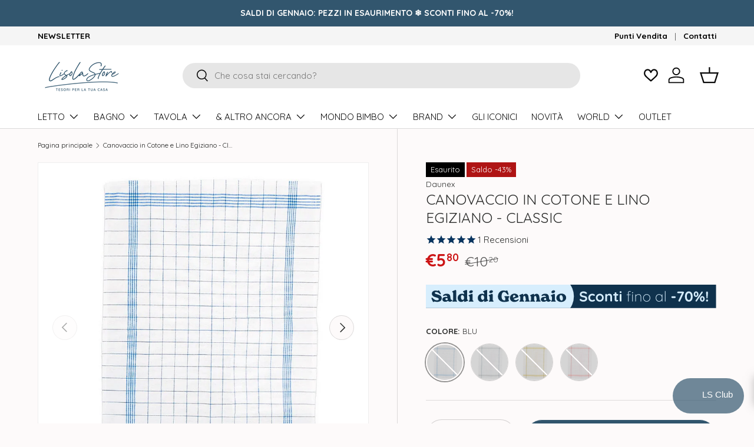

--- FILE ---
content_type: text/html; charset=utf-8
request_url: https://www.lisolastore.it/products/canovaccio-in-cotone-e-lino-egiziano-classic
body_size: 77056
content:
<!doctype html>
<html class="no-js" lang="it" dir="ltr">
<head>


      <!-- ANTONIO ================================================== -->

    <meta name="google-site-verification" content="MmYPyTixjn-_xTp1fpRFvN1pKSbSLs3DvO4cqTAJKNs" />
    <meta name="google-site-verification" content="APrn_LTLRHNhblBxJCr9_pVNuB0yDSCtc68jxL5O2bY" />
    <meta name="msvalidate.01" content="C6521EC90379BEAB2B5A6FCAC7D69A51" />
    <meta name="facebook-domain-verification" content="i4rytazv8qxqo3hrwtxkhj8sw51l9j" />

<!-- Title and description ================================================== -->
  <title>
    Canovaccio in Cotone e Lino Egiziano - Classic
  </title>

  
  <meta name="description" content="Il Canovaccio Classic è realizzato in 50% cotone e 50% lino egiziano; peso di 140gr, il canovaccio è molto resistente e assorbente. Misure: 50x70cm">
  

  <!-- Helpers ================================================== -->
  





<link rel="canonical" href="https://www.lisolastore.it/products/canovaccio-in-cotone-e-lino-egiziano-classic">


    




<!-- /snippets/social-meta-tags.liquid -->




<meta property="og:site_name" content="LisolaStore">
<meta property="og:url" content="https://www.lisolastore.it/products/canovaccio-in-cotone-e-lino-egiziano-classic">
<meta property="og:title" content="Canovaccio in Cotone e Lino Egiziano - Classic">
<meta property="og:type" content="product">
<meta property="og:description" content="Il Canovaccio Classic è realizzato in 50% cotone e 50% lino egiziano; peso di 140gr, il canovaccio è molto resistente e assorbente. Misure: 50x70cm">

  <meta property="og:price:amount" content="5.80">
  <meta property="og:price:currency" content="EUR">

<meta property="og:image" content="http://www.lisolastore.it/cdn/shop/products/canovaccio-in-cotone-e-lino-egiziano-classic-canovaccio-daunex-blu-834136.jpg?crop=center&height=1200&v=1683039880&width=1200"><meta property="og:image" content="http://www.lisolastore.it/cdn/shop/products/canovaccio-in-cotone-e-lino-egiziano-classic-canovaccio-daunex-antracite-455070.jpg?crop=center&height=1200&v=1683039885&width=1200"><meta property="og:image" content="http://www.lisolastore.it/cdn/shop/products/canovaccio-in-cotone-e-lino-egiziano-classic-canovaccio-daunex-giallo-191649.jpg?crop=center&height=1200&v=1683039868&width=1200">
<meta property="og:image:secure_url" content="https://www.lisolastore.it/cdn/shop/products/canovaccio-in-cotone-e-lino-egiziano-classic-canovaccio-daunex-blu-834136.jpg?crop=center&height=1200&v=1683039880&width=1200"><meta property="og:image:secure_url" content="https://www.lisolastore.it/cdn/shop/products/canovaccio-in-cotone-e-lino-egiziano-classic-canovaccio-daunex-antracite-455070.jpg?crop=center&height=1200&v=1683039885&width=1200"><meta property="og:image:secure_url" content="https://www.lisolastore.it/cdn/shop/products/canovaccio-in-cotone-e-lino-egiziano-classic-canovaccio-daunex-giallo-191649.jpg?crop=center&height=1200&v=1683039868&width=1200">


<meta name="twitter:card" content="summary_large_image">
<meta name="twitter:title" content="Canovaccio in Cotone e Lino Egiziano - Classic">
<meta name="twitter:description" content="Il Canovaccio Classic è realizzato in 50% cotone e 50% lino egiziano; peso di 140gr, il canovaccio è molto resistente e assorbente. Misure: 50x70cm">
  

<!-- fine Helpers ================================================== --><meta charset="utf-8">
<meta name="viewport" content="width=device-width,initial-scale=1">
<title>Canovaccio in Cotone e Lino Egiziano - Classic &ndash; LisolaStore</title><link rel="canonical" href="https://www.lisolastore.it/products/canovaccio-in-cotone-e-lino-egiziano-classic"><link rel="icon" href="//www.lisolastore.it/cdn/shop/files/FAVICON_FS.png?crop=center&height=48&v=1655283723&width=48" type="image/png">
  <link rel="apple-touch-icon" href="//www.lisolastore.it/cdn/shop/files/FAVICON_FS.png?crop=center&height=180&v=1655283723&width=180"><meta name="description" content="Il Canovaccio Classic è realizzato in 50% cotone e 50% lino egiziano; peso di 140gr, il canovaccio è molto resistente e assorbente. Misure: 50x70cm"><meta property="og:site_name" content="LisolaStore">
<meta property="og:url" content="https://www.lisolastore.it/products/canovaccio-in-cotone-e-lino-egiziano-classic">
<meta property="og:title" content="Canovaccio in Cotone e Lino Egiziano - Classic">
<meta property="og:type" content="product">
<meta property="og:description" content="Il Canovaccio Classic è realizzato in 50% cotone e 50% lino egiziano; peso di 140gr, il canovaccio è molto resistente e assorbente. Misure: 50x70cm"><meta property="og:image" content="http://www.lisolastore.it/cdn/shop/products/canovaccio-in-cotone-e-lino-egiziano-classic-canovaccio-daunex-blu-834136.jpg?crop=center&height=1200&v=1683039880&width=1200">
  <meta property="og:image:secure_url" content="https://www.lisolastore.it/cdn/shop/products/canovaccio-in-cotone-e-lino-egiziano-classic-canovaccio-daunex-blu-834136.jpg?crop=center&height=1200&v=1683039880&width=1200">
  <meta property="og:image:width" content="910">
  <meta property="og:image:height" content="910"><meta property="og:price:amount" content="5.80">
  <meta property="og:price:currency" content="EUR"><meta name="twitter:card" content="summary_large_image">
<meta name="twitter:title" content="Canovaccio in Cotone e Lino Egiziano - Classic">
<meta name="twitter:description" content="Il Canovaccio Classic è realizzato in 50% cotone e 50% lino egiziano; peso di 140gr, il canovaccio è molto resistente e assorbente. Misure: 50x70cm">
<link rel="preload" href="//www.lisolastore.it/cdn/shop/t/1260/assets/main.css?v=117877229988737664671768223694" as="style"><style data-shopify>
@font-face {
  font-family: Quicksand;
  font-weight: 400;
  font-style: normal;
  font-display: swap;
  src: url("//www.lisolastore.it/cdn/fonts/quicksand/quicksand_n4.bf8322a9d1da765aa396ad7b6eeb81930a6214de.woff2") format("woff2"),
       url("//www.lisolastore.it/cdn/fonts/quicksand/quicksand_n4.fa4cbd232d3483059e72b11f7239959a64c98426.woff") format("woff");
}
@font-face {
  font-family: Quicksand;
  font-weight: 700;
  font-style: normal;
  font-display: swap;
  src: url("//www.lisolastore.it/cdn/fonts/quicksand/quicksand_n7.d375fe11182475f82f7bb6306a0a0e4018995610.woff2") format("woff2"),
       url("//www.lisolastore.it/cdn/fonts/quicksand/quicksand_n7.8ac2ae2fc4b90ef79aaa7aedb927d39f9f9aa3f4.woff") format("woff");
}
@font-face {
  font-family: Quicksand;
  font-weight: 400;
  font-style: normal;
  font-display: swap;
  src: url("//www.lisolastore.it/cdn/fonts/quicksand/quicksand_n4.bf8322a9d1da765aa396ad7b6eeb81930a6214de.woff2") format("woff2"),
       url("//www.lisolastore.it/cdn/fonts/quicksand/quicksand_n4.fa4cbd232d3483059e72b11f7239959a64c98426.woff") format("woff");
}
@font-face {
  font-family: Quicksand;
  font-weight: 400;
  font-style: normal;
  font-display: swap;
  src: url("//www.lisolastore.it/cdn/fonts/quicksand/quicksand_n4.bf8322a9d1da765aa396ad7b6eeb81930a6214de.woff2") format("woff2"),
       url("//www.lisolastore.it/cdn/fonts/quicksand/quicksand_n4.fa4cbd232d3483059e72b11f7239959a64c98426.woff") format("woff");
}
:root {
      --bg-color: 253 250 250 / 1.0;
      --bg-color-og: 253 250 250 / 1.0;
      --heading-color: 42 43 42;
      --text-color: 42 43 42;
      --text-color-og: 42 43 42;
      --scrollbar-color: 42 43 42;
      --link-color: 42 43 42;
      --link-color-og: 42 43 42;
      --star-color: 255 159 28;--swatch-border-color-default: 211 209 208;
        --swatch-border-color-active: 148 147 146;
        --swatch-card-size: 32px;
        --swatch-variant-picker-size: 64px;--color-scheme-1-bg: 244 244 244 / 1.0;
      --color-scheme-1-grad: ;
      --color-scheme-1-heading: 42 43 42;
      --color-scheme-1-text: 42 43 42;
      --color-scheme-1-btn-bg: 48 85 109;
      --color-scheme-1-btn-text: 255 255 255;
      --color-scheme-1-btn-bg-hover: 85 119 141;--color-scheme-2-bg: 48 85 109 / 1.0;
      --color-scheme-2-grad: ;
      --color-scheme-2-heading: 255 255 255;
      --color-scheme-2-text: 253 250 250;
      --color-scheme-2-btn-bg: 253 250 250;
      --color-scheme-2-btn-text: 48 85 109;
      --color-scheme-2-btn-bg-hover: 231 233 236;--color-scheme-3-bg: 255 255 255 / 1.0;
      --color-scheme-3-grad: linear-gradient(46deg, rgba(NaN, NaN, NaN, 0) 8%, rgba(234, 73, 0, 1) 32%, rgba(255, 88, 13, 0.88) 92%);
      --color-scheme-3-heading: 48 85 109;
      --color-scheme-3-text: 48 85 109;
      --color-scheme-3-btn-bg: 48 85 109;
      --color-scheme-3-btn-text: 253 250 250;
      --color-scheme-3-btn-bg-hover: 85 118 140;

      --drawer-bg-color: 255 255 255 / 1.0;
      --drawer-text-color: 42 43 42;

      --panel-bg-color: 244 244 244 / 1.0;
      --panel-heading-color: 42 43 42;
      --panel-text-color: 42 43 42;

      --in-stock-text-color: 44 126 63;
      --low-stock-text-color: 210 134 26;
      --very-low-stock-text-color: 180 12 28;
      --no-stock-text-color: 119 119 119;
      --no-stock-backordered-text-color: 119 119 119;

      --error-bg-color: 252 237 238;
      --error-text-color: 180 12 28;
      --success-bg-color: 232 246 234;
      --success-text-color: 44 126 63;
      --info-bg-color: 228 237 250;
      --info-text-color: 26 102 210;

      --heading-font-family: Quicksand, sans-serif;
      --heading-font-style: normal;
      --heading-font-weight: 400;
      --heading-scale-start: 6;

      --navigation-font-family: Quicksand, sans-serif;
      --navigation-font-style: normal;
      --navigation-font-weight: 400;
      --heading-text-transform: uppercase;
--subheading-text-transform: none;
      --body-font-family: Quicksand, sans-serif;
      --body-font-style: normal;
      --body-font-weight: 400;
      --body-font-size: 15;

      --section-gap: 32;
      --heading-gap: calc(8 * var(--space-unit));--heading-gap: calc(6 * var(--space-unit));--grid-column-gap: 20px;--btn-bg-color: 48 85 109;
      --btn-bg-hover-color: 85 119 141;
      --btn-text-color: 255 255 255;
      --btn-bg-color-og: 48 85 109;
      --btn-text-color-og: 255 255 255;
      --btn-alt-bg-color: 255 255 255;
      --btn-alt-bg-alpha: 1.0;
      --btn-alt-text-color: 48 85 109;
      --btn-border-width: 1px;
      --btn-padding-y: 12px;

      
      --btn-border-radius: 27px;
      

      --btn-lg-border-radius: 50%;
      --btn-icon-border-radius: 50%;
      --input-with-btn-inner-radius: var(--btn-border-radius);

      --input-bg-color: 253 250 250 / 1.0;
      --input-text-color: 42 43 42;
      --input-border-width: 1px;
      --input-border-radius: 26px;
      --textarea-border-radius: 12px;
      --input-border-radius: 27px;
      --input-lg-border-radius: 33px;
      --input-bg-color-diff-3: #f9efef;
      --input-bg-color-diff-6: #f4e4e4;

      --modal-border-radius: 16px;
      --modal-overlay-color: 0 0 0;
      --modal-overlay-opacity: 0.4;
      --drawer-border-radius: 16px;
      --overlay-border-radius: 0px;

      --custom-label-bg-color: 48 85 109 / 1.0;
      --custom-label-text-color: 255 255 255 / 1.0;--sale-label-bg-color: 175 20 20 / 1.0;
      --sale-label-text-color: 255 255 255 / 1.0;--sold-out-label-bg-color: 0 0 0 / 1.0;
      --sold-out-label-text-color: 255 255 255 / 1.0;--new-label-bg-color: 48 85 109 / 1.0;
      --new-label-text-color: 255 255 255 / 1.0;--preorder-label-bg-color: 0 166 237 / 1.0;
      --preorder-label-text-color: 255 255 255 / 1.0;

      --collection-label-color: 0 126 18 / 1.0;

      --page-width: 2010px;
      --gutter-sm: 20px;
      --gutter-md: 32px;
      --gutter-lg: 64px;

      --payment-terms-bg-color: #fdfafa;

      --coll-card-bg-color: #F9F9F9;
      --coll-card-border-color: #f2f2f2;

      --card-highlight-bg-color: #F9F9F9;
      --card-highlight-text-color: 85 85 85;
      --card-highlight-border-color: #E1E1E1;

      --reading-width: 48em;
    }

    @media (max-width: 769px) {
      :root {
        --reading-width: 36em;
      }
    }
  </style><link rel="stylesheet" href="//www.lisolastore.it/cdn/shop/t/1260/assets/main.css?v=117877229988737664671768223694">
  <script src="//www.lisolastore.it/cdn/shop/t/1260/assets/main.js?v=129661173363203103461768223694" defer="defer"></script><link rel="preload" href="//www.lisolastore.it/cdn/fonts/quicksand/quicksand_n4.bf8322a9d1da765aa396ad7b6eeb81930a6214de.woff2" as="font" type="font/woff2" crossorigin fetchpriority="high"><link rel="preload" href="//www.lisolastore.it/cdn/fonts/quicksand/quicksand_n4.bf8322a9d1da765aa396ad7b6eeb81930a6214de.woff2" as="font" type="font/woff2" crossorigin fetchpriority="high"><!-- pxu-sections-js start DO NOT EDIT --><script src="//www.lisolastore.it/cdn/shop/t/1260/assets/pxu-sections.js?v=78992380889438172771768223694" defer></script><!-- DO NOT EDIT pxu-sections-js end-->
  <script>window.performance && window.performance.mark && window.performance.mark('shopify.content_for_header.start');</script><meta id="shopify-digital-wallet" name="shopify-digital-wallet" content="/21594725/digital_wallets/dialog">
<meta name="shopify-checkout-api-token" content="2ce4ce8be6f3b63faf4656033aa509f4">
<meta id="in-context-paypal-metadata" data-shop-id="21594725" data-venmo-supported="false" data-environment="production" data-locale="it_IT" data-paypal-v4="true" data-currency="EUR">
<link rel="alternate" type="application/json+oembed" href="https://www.lisolastore.it/products/canovaccio-in-cotone-e-lino-egiziano-classic.oembed">
<script async="async" src="/checkouts/internal/preloads.js?locale=it-IT"></script>
<link rel="preconnect" href="https://shop.app" crossorigin="anonymous">
<script async="async" src="https://shop.app/checkouts/internal/preloads.js?locale=it-IT&shop_id=21594725" crossorigin="anonymous"></script>
<script id="apple-pay-shop-capabilities" type="application/json">{"shopId":21594725,"countryCode":"IT","currencyCode":"EUR","merchantCapabilities":["supports3DS"],"merchantId":"gid:\/\/shopify\/Shop\/21594725","merchantName":"LisolaStore","requiredBillingContactFields":["postalAddress","email","phone"],"requiredShippingContactFields":["postalAddress","email","phone"],"shippingType":"shipping","supportedNetworks":["visa","maestro","masterCard","amex"],"total":{"type":"pending","label":"LisolaStore","amount":"1.00"},"shopifyPaymentsEnabled":true,"supportsSubscriptions":true}</script>
<script id="shopify-features" type="application/json">{"accessToken":"2ce4ce8be6f3b63faf4656033aa509f4","betas":["rich-media-storefront-analytics"],"domain":"www.lisolastore.it","predictiveSearch":true,"shopId":21594725,"locale":"it"}</script>
<script>var Shopify = Shopify || {};
Shopify.shop = "lisola-che-non-cera.myshopify.com";
Shopify.locale = "it";
Shopify.currency = {"active":"EUR","rate":"1.0"};
Shopify.country = "IT";
Shopify.theme = {"name":"SALDI ESAURIMENTO 17\/01\/26","id":190973477251,"schema_name":"Enterprise","schema_version":"2.0.1","theme_store_id":null,"role":"main"};
Shopify.theme.handle = "null";
Shopify.theme.style = {"id":null,"handle":null};
Shopify.cdnHost = "www.lisolastore.it/cdn";
Shopify.routes = Shopify.routes || {};
Shopify.routes.root = "/";</script>
<script type="module">!function(o){(o.Shopify=o.Shopify||{}).modules=!0}(window);</script>
<script>!function(o){function n(){var o=[];function n(){o.push(Array.prototype.slice.apply(arguments))}return n.q=o,n}var t=o.Shopify=o.Shopify||{};t.loadFeatures=n(),t.autoloadFeatures=n()}(window);</script>
<script>
  window.ShopifyPay = window.ShopifyPay || {};
  window.ShopifyPay.apiHost = "shop.app\/pay";
  window.ShopifyPay.redirectState = null;
</script>
<script id="shop-js-analytics" type="application/json">{"pageType":"product"}</script>
<script defer="defer" async type="module" src="//www.lisolastore.it/cdn/shopifycloud/shop-js/modules/v2/client.init-shop-cart-sync_DXGljDCh.it.esm.js"></script>
<script defer="defer" async type="module" src="//www.lisolastore.it/cdn/shopifycloud/shop-js/modules/v2/chunk.common_Dby6QE3M.esm.js"></script>
<script type="module">
  await import("//www.lisolastore.it/cdn/shopifycloud/shop-js/modules/v2/client.init-shop-cart-sync_DXGljDCh.it.esm.js");
await import("//www.lisolastore.it/cdn/shopifycloud/shop-js/modules/v2/chunk.common_Dby6QE3M.esm.js");

  window.Shopify.SignInWithShop?.initShopCartSync?.({"fedCMEnabled":true,"windoidEnabled":true});

</script>
<script>
  window.Shopify = window.Shopify || {};
  if (!window.Shopify.featureAssets) window.Shopify.featureAssets = {};
  window.Shopify.featureAssets['shop-js'] = {"shop-cart-sync":["modules/v2/client.shop-cart-sync_CuycFFQA.it.esm.js","modules/v2/chunk.common_Dby6QE3M.esm.js"],"init-fed-cm":["modules/v2/client.init-fed-cm_BNG5oyTN.it.esm.js","modules/v2/chunk.common_Dby6QE3M.esm.js"],"shop-button":["modules/v2/client.shop-button_CYDCs7np.it.esm.js","modules/v2/chunk.common_Dby6QE3M.esm.js"],"init-windoid":["modules/v2/client.init-windoid_CIyZw0nM.it.esm.js","modules/v2/chunk.common_Dby6QE3M.esm.js"],"shop-cash-offers":["modules/v2/client.shop-cash-offers_CcSAlF98.it.esm.js","modules/v2/chunk.common_Dby6QE3M.esm.js","modules/v2/chunk.modal_D1Buujso.esm.js"],"shop-toast-manager":["modules/v2/client.shop-toast-manager_BX7Boar6.it.esm.js","modules/v2/chunk.common_Dby6QE3M.esm.js"],"init-shop-email-lookup-coordinator":["modules/v2/client.init-shop-email-lookup-coordinator_9H--u2Oq.it.esm.js","modules/v2/chunk.common_Dby6QE3M.esm.js"],"pay-button":["modules/v2/client.pay-button_Dij3AEMZ.it.esm.js","modules/v2/chunk.common_Dby6QE3M.esm.js"],"avatar":["modules/v2/client.avatar_BTnouDA3.it.esm.js"],"init-shop-cart-sync":["modules/v2/client.init-shop-cart-sync_DXGljDCh.it.esm.js","modules/v2/chunk.common_Dby6QE3M.esm.js"],"shop-login-button":["modules/v2/client.shop-login-button_CQ3q_nN6.it.esm.js","modules/v2/chunk.common_Dby6QE3M.esm.js","modules/v2/chunk.modal_D1Buujso.esm.js"],"init-customer-accounts-sign-up":["modules/v2/client.init-customer-accounts-sign-up_BnxtNv5b.it.esm.js","modules/v2/client.shop-login-button_CQ3q_nN6.it.esm.js","modules/v2/chunk.common_Dby6QE3M.esm.js","modules/v2/chunk.modal_D1Buujso.esm.js"],"init-shop-for-new-customer-accounts":["modules/v2/client.init-shop-for-new-customer-accounts_CKlpbIAZ.it.esm.js","modules/v2/client.shop-login-button_CQ3q_nN6.it.esm.js","modules/v2/chunk.common_Dby6QE3M.esm.js","modules/v2/chunk.modal_D1Buujso.esm.js"],"init-customer-accounts":["modules/v2/client.init-customer-accounts_BatGhs6N.it.esm.js","modules/v2/client.shop-login-button_CQ3q_nN6.it.esm.js","modules/v2/chunk.common_Dby6QE3M.esm.js","modules/v2/chunk.modal_D1Buujso.esm.js"],"shop-follow-button":["modules/v2/client.shop-follow-button_Drfnypl_.it.esm.js","modules/v2/chunk.common_Dby6QE3M.esm.js","modules/v2/chunk.modal_D1Buujso.esm.js"],"lead-capture":["modules/v2/client.lead-capture_C77H9ivN.it.esm.js","modules/v2/chunk.common_Dby6QE3M.esm.js","modules/v2/chunk.modal_D1Buujso.esm.js"],"checkout-modal":["modules/v2/client.checkout-modal_B3EdBKL4.it.esm.js","modules/v2/chunk.common_Dby6QE3M.esm.js","modules/v2/chunk.modal_D1Buujso.esm.js"],"shop-login":["modules/v2/client.shop-login_CkabS-Xl.it.esm.js","modules/v2/chunk.common_Dby6QE3M.esm.js","modules/v2/chunk.modal_D1Buujso.esm.js"],"payment-terms":["modules/v2/client.payment-terms_BgXoyFHX.it.esm.js","modules/v2/chunk.common_Dby6QE3M.esm.js","modules/v2/chunk.modal_D1Buujso.esm.js"]};
</script>
<script>(function() {
  var isLoaded = false;
  function asyncLoad() {
    if (isLoaded) return;
    isLoaded = true;
    var urls = ["https:\/\/shopify.orderdeadline.com\/app\/frontend\/js\/order-deadline.min.js?shop=lisola-che-non-cera.myshopify.com","\/\/shopify.privy.com\/widget.js?shop=lisola-che-non-cera.myshopify.com","https:\/\/cdn1.stamped.io\/files\/widget.min.js?shop=lisola-che-non-cera.myshopify.com","https:\/\/static.returngo.ai\/master.returngo.ai\/returngo.min.js?shop=lisola-che-non-cera.myshopify.com","https:\/\/d23dclunsivw3h.cloudfront.net\/redirect-app.js?shop=lisola-che-non-cera.myshopify.com","https:\/\/config.gorgias.chat\/bundle-loader\/01GYCBTQWJ0CG5D0F0HT752WG1?source=shopify1click\u0026shop=lisola-che-non-cera.myshopify.com","https:\/\/cdn1.stamped.io\/files\/widget.min.js?shop=lisola-che-non-cera.myshopify.com","https:\/\/cdn.rebuyengine.com\/onsite\/js\/rebuy.js?shop=lisola-che-non-cera.myshopify.com","https:\/\/lacasainordine.postaffiliatepro.com\/plugins\/Shopify\/shopify.php?ac=getCode\u0026shop=lisola-che-non-cera.myshopify.com","https:\/\/cdn-app.sealsubscriptions.com\/shopify\/public\/js\/sealsubscriptions.js?shop=lisola-che-non-cera.myshopify.com","https:\/\/cdn.9gtb.com\/loader.js?g_cvt_id=fb52134a-53f4-47fd-8419-81068131cc02\u0026shop=lisola-che-non-cera.myshopify.com","https:\/\/s3.eu-west-1.amazonaws.com\/production-klarna-il-shopify-osm\/d3bc5d6366701989e2db5a93793900883f2d31a6\/lisola-che-non-cera.myshopify.com-1768604402804.js?shop=lisola-che-non-cera.myshopify.com"];
    for (var i = 0; i < urls.length; i++) {
      var s = document.createElement('script');
      s.type = 'text/javascript';
      s.async = true;
      s.src = urls[i];
      var x = document.getElementsByTagName('script')[0];
      x.parentNode.insertBefore(s, x);
    }
  };
  if(window.attachEvent) {
    window.attachEvent('onload', asyncLoad);
  } else {
    window.addEventListener('load', asyncLoad, false);
  }
})();</script>
<script id="__st">var __st={"a":21594725,"offset":3600,"reqid":"3a594229-ad4f-492a-8018-7f360faf5ae7-1768972581","pageurl":"www.lisolastore.it\/products\/canovaccio-in-cotone-e-lino-egiziano-classic","u":"c3b1a110b0ed","p":"product","rtyp":"product","rid":8395480727881};</script>
<script>window.ShopifyPaypalV4VisibilityTracking = true;</script>
<script id="captcha-bootstrap">!function(){'use strict';const t='contact',e='account',n='new_comment',o=[[t,t],['blogs',n],['comments',n],[t,'customer']],c=[[e,'customer_login'],[e,'guest_login'],[e,'recover_customer_password'],[e,'create_customer']],r=t=>t.map((([t,e])=>`form[action*='/${t}']:not([data-nocaptcha='true']) input[name='form_type'][value='${e}']`)).join(','),a=t=>()=>t?[...document.querySelectorAll(t)].map((t=>t.form)):[];function s(){const t=[...o],e=r(t);return a(e)}const i='password',u='form_key',d=['recaptcha-v3-token','g-recaptcha-response','h-captcha-response',i],f=()=>{try{return window.sessionStorage}catch{return}},m='__shopify_v',_=t=>t.elements[u];function p(t,e,n=!1){try{const o=window.sessionStorage,c=JSON.parse(o.getItem(e)),{data:r}=function(t){const{data:e,action:n}=t;return t[m]||n?{data:e,action:n}:{data:t,action:n}}(c);for(const[e,n]of Object.entries(r))t.elements[e]&&(t.elements[e].value=n);n&&o.removeItem(e)}catch(o){console.error('form repopulation failed',{error:o})}}const l='form_type',E='cptcha';function T(t){t.dataset[E]=!0}const w=window,h=w.document,L='Shopify',v='ce_forms',y='captcha';let A=!1;((t,e)=>{const n=(g='f06e6c50-85a8-45c8-87d0-21a2b65856fe',I='https://cdn.shopify.com/shopifycloud/storefront-forms-hcaptcha/ce_storefront_forms_captcha_hcaptcha.v1.5.2.iife.js',D={infoText:'Protetto da hCaptcha',privacyText:'Privacy',termsText:'Termini'},(t,e,n)=>{const o=w[L][v],c=o.bindForm;if(c)return c(t,g,e,D).then(n);var r;o.q.push([[t,g,e,D],n]),r=I,A||(h.body.append(Object.assign(h.createElement('script'),{id:'captcha-provider',async:!0,src:r})),A=!0)});var g,I,D;w[L]=w[L]||{},w[L][v]=w[L][v]||{},w[L][v].q=[],w[L][y]=w[L][y]||{},w[L][y].protect=function(t,e){n(t,void 0,e),T(t)},Object.freeze(w[L][y]),function(t,e,n,w,h,L){const[v,y,A,g]=function(t,e,n){const i=e?o:[],u=t?c:[],d=[...i,...u],f=r(d),m=r(i),_=r(d.filter((([t,e])=>n.includes(e))));return[a(f),a(m),a(_),s()]}(w,h,L),I=t=>{const e=t.target;return e instanceof HTMLFormElement?e:e&&e.form},D=t=>v().includes(t);t.addEventListener('submit',(t=>{const e=I(t);if(!e)return;const n=D(e)&&!e.dataset.hcaptchaBound&&!e.dataset.recaptchaBound,o=_(e),c=g().includes(e)&&(!o||!o.value);(n||c)&&t.preventDefault(),c&&!n&&(function(t){try{if(!f())return;!function(t){const e=f();if(!e)return;const n=_(t);if(!n)return;const o=n.value;o&&e.removeItem(o)}(t);const e=Array.from(Array(32),(()=>Math.random().toString(36)[2])).join('');!function(t,e){_(t)||t.append(Object.assign(document.createElement('input'),{type:'hidden',name:u})),t.elements[u].value=e}(t,e),function(t,e){const n=f();if(!n)return;const o=[...t.querySelectorAll(`input[type='${i}']`)].map((({name:t})=>t)),c=[...d,...o],r={};for(const[a,s]of new FormData(t).entries())c.includes(a)||(r[a]=s);n.setItem(e,JSON.stringify({[m]:1,action:t.action,data:r}))}(t,e)}catch(e){console.error('failed to persist form',e)}}(e),e.submit())}));const S=(t,e)=>{t&&!t.dataset[E]&&(n(t,e.some((e=>e===t))),T(t))};for(const o of['focusin','change'])t.addEventListener(o,(t=>{const e=I(t);D(e)&&S(e,y())}));const B=e.get('form_key'),M=e.get(l),P=B&&M;t.addEventListener('DOMContentLoaded',(()=>{const t=y();if(P)for(const e of t)e.elements[l].value===M&&p(e,B);[...new Set([...A(),...v().filter((t=>'true'===t.dataset.shopifyCaptcha))])].forEach((e=>S(e,t)))}))}(h,new URLSearchParams(w.location.search),n,t,e,['guest_login'])})(!0,!1)}();</script>
<script integrity="sha256-4kQ18oKyAcykRKYeNunJcIwy7WH5gtpwJnB7kiuLZ1E=" data-source-attribution="shopify.loadfeatures" defer="defer" src="//www.lisolastore.it/cdn/shopifycloud/storefront/assets/storefront/load_feature-a0a9edcb.js" crossorigin="anonymous"></script>
<script crossorigin="anonymous" defer="defer" src="//www.lisolastore.it/cdn/shopifycloud/storefront/assets/shopify_pay/storefront-65b4c6d7.js?v=20250812"></script>
<script data-source-attribution="shopify.dynamic_checkout.dynamic.init">var Shopify=Shopify||{};Shopify.PaymentButton=Shopify.PaymentButton||{isStorefrontPortableWallets:!0,init:function(){window.Shopify.PaymentButton.init=function(){};var t=document.createElement("script");t.src="https://www.lisolastore.it/cdn/shopifycloud/portable-wallets/latest/portable-wallets.it.js",t.type="module",document.head.appendChild(t)}};
</script>
<script data-source-attribution="shopify.dynamic_checkout.buyer_consent">
  function portableWalletsHideBuyerConsent(e){var t=document.getElementById("shopify-buyer-consent"),n=document.getElementById("shopify-subscription-policy-button");t&&n&&(t.classList.add("hidden"),t.setAttribute("aria-hidden","true"),n.removeEventListener("click",e))}function portableWalletsShowBuyerConsent(e){var t=document.getElementById("shopify-buyer-consent"),n=document.getElementById("shopify-subscription-policy-button");t&&n&&(t.classList.remove("hidden"),t.removeAttribute("aria-hidden"),n.addEventListener("click",e))}window.Shopify?.PaymentButton&&(window.Shopify.PaymentButton.hideBuyerConsent=portableWalletsHideBuyerConsent,window.Shopify.PaymentButton.showBuyerConsent=portableWalletsShowBuyerConsent);
</script>
<script data-source-attribution="shopify.dynamic_checkout.cart.bootstrap">document.addEventListener("DOMContentLoaded",(function(){function t(){return document.querySelector("shopify-accelerated-checkout-cart, shopify-accelerated-checkout")}if(t())Shopify.PaymentButton.init();else{new MutationObserver((function(e,n){t()&&(Shopify.PaymentButton.init(),n.disconnect())})).observe(document.body,{childList:!0,subtree:!0})}}));
</script>
<link id="shopify-accelerated-checkout-styles" rel="stylesheet" media="screen" href="https://www.lisolastore.it/cdn/shopifycloud/portable-wallets/latest/accelerated-checkout-backwards-compat.css" crossorigin="anonymous">
<style id="shopify-accelerated-checkout-cart">
        #shopify-buyer-consent {
  margin-top: 1em;
  display: inline-block;
  width: 100%;
}

#shopify-buyer-consent.hidden {
  display: none;
}

#shopify-subscription-policy-button {
  background: none;
  border: none;
  padding: 0;
  text-decoration: underline;
  font-size: inherit;
  cursor: pointer;
}

#shopify-subscription-policy-button::before {
  box-shadow: none;
}

      </style>
<script id="sections-script" data-sections="pxu-announcement-slider,header,footer" defer="defer" src="//www.lisolastore.it/cdn/shop/t/1260/compiled_assets/scripts.js?v=80585"></script>
<script>window.performance && window.performance.mark && window.performance.mark('shopify.content_for_header.end');</script>


  <script>document.documentElement.className = document.documentElement.className.replace('no-js', 'js');</script><!-- CC Custom Head Start --><!-- CC Custom Head End --><!--serve per hulkwishlist -->
<script type="text/javascript">if(typeof window.hulkappsWishlist === 'undefined') {
        window.hulkappsWishlist = {};
        }
        window.hulkappsWishlist.baseURL = '/apps/advanced-wishlist/api';
        window.hulkappsWishlist.hasAppBlockSupport = '1';
        </script>
        <!-- ============ -->
        <!--spotify tracking -->

  <script>
  // Installation script generated by Ad Analytics
  (function(w, d){
    var id='spdt-capture', n='script';
    if (!d.getElementById(id)) {
      w.spdt =
        w.spdt ||
        function() {
          (w.spdt.q = w.spdt.q || []).push(arguments);
        };
      var e = d.createElement(n); e.id = id; e.async=1;
      e.src = 'https://pixel.byspotify.com/ping.min.js';
      var s = d.getElementsByTagName(n)[0];
      s.parentNode.insertBefore(e, s);
    }
    w.spdt('conf', { key: 'cb816d0fbd824af396e1f4f193ca184b' });
    w.spdt('view');
  })(window, document);
</script>

  <script>
  // Installation script generated by Ad Analytics
  (function(w, d){
    var id='spdt-capture', n='script';
    if (!d.getElementById(id)) {
      w.spdt =
        w.spdt ||
        function() {
          (w.spdt.q = w.spdt.q || []).push(arguments);
        };
      var e = d.createElement(n); e.id = id; e.async=1;
      e.src = 'https://pixel.byspotify.com/ping.min.js';
      var s = d.getElementsByTagName(n)[0];
      s.parentNode.insertBefore(e, s);
    }
    w.spdt('conf', { key: 'cb816d0fbd824af396e1f4f193ca184b' });
    w.spdt('addtocart');
  })(window, document);
</script>

 <script>
  // Installation script generated by Ad Analytics
  (function(w, d){
    var id='spdt-capture', n='script';
    if (!d.getElementById(id)) {
      w.spdt =
        w.spdt ||
        function() {
          (w.spdt.q = w.spdt.q || []).push(arguments);
        };
      var e = d.createElement(n); e.id = id; e.async=1;
      e.src = 'https://pixel.byspotify.com/ping.min.js';
      var s = d.getElementsByTagName(n)[0];
      s.parentNode.insertBefore(e, s);
    }
    w.spdt('conf', { key: 'cb816d0fbd824af396e1f4f193ca184b' });
    w.spdt('lead');
  })(window, document);
</script> 

  <script>
  // Installation script generated by Ad Analytics
  (function(w, d){
    var id='spdt-capture', n='script';
    if (!d.getElementById(id)) {
      w.spdt =
        w.spdt ||
        function() {
          (w.spdt.q = w.spdt.q || []).push(arguments);
        };
      var e = d.createElement(n); e.id = id; e.async=1;
      e.src = 'https://pixel.byspotify.com/ping.min.js';
      var s = d.getElementsByTagName(n)[0];
      s.parentNode.insertBefore(e, s);
    }
    w.spdt('conf', { key: 'cb816d0fbd824af396e1f4f193ca184b' });
    w.spdt('purchase');
  })(window, document);
</script>
<!-- pxu-sections-css start DO NOT EDIT --><link href="//www.lisolastore.it/cdn/shop/t/1260/assets/pxu-sections.css?v=139104160679854853131768223694" rel="stylesheet" type="text/css" media="all" /><!-- DO NOT EDIT pxu-sections-css end-->
<!-- BEGIN app block: shopify://apps/smart-seo/blocks/smartseo/7b0a6064-ca2e-4392-9a1d-8c43c942357b --><meta name="smart-seo-integrated" content="true" /><!-- metatagsSavedToSEOFields: true --><!-- BEGIN app snippet: smartseo.custom.schemas.jsonld --><!-- END app snippet --><!-- END app block --><!-- BEGIN app block: shopify://apps/gorgias-live-chat-helpdesk/blocks/gorgias/a66db725-7b96-4e3f-916e-6c8e6f87aaaa -->
<script defer data-gorgias-loader-chat src="https://config.gorgias.chat/bundle-loader/shopify/lisola-che-non-cera.myshopify.com"></script>


<script defer data-gorgias-loader-convert  src="https://content.9gtb.com/loader.js"></script>


<script defer data-gorgias-loader-mailto-replace  src="https://config.gorgias.help/api/contact-forms/replace-mailto-script.js?shopName=lisola-che-non-cera"></script>


<!-- END app block --><!-- BEGIN app block: shopify://apps/advanced-wishlist/blocks/app/330d9272-08ea-4193-b3e0-475a69fa65fa --><!-- BEGIN app snippet: variables --><script type="text/javascript">
    if(typeof window.hulkappsWishlist === 'undefined') {
        window.hulkappsWishlist = {};
    }
    window.hulkappsWishlist.customerID = null;
    window.hulkappsWishlist.customerName = null;
    window.hulkappsWishlist.domain = "lisola-che-non-cera.myshopify.com";
    window.hulkappsWishlist.productJSON = {"id":8395480727881,"title":"Canovaccio in Cotone e Lino Egiziano - Classic","handle":"canovaccio-in-cotone-e-lino-egiziano-classic","description":"\u003cp\u003eIl \u003cstrong\u003eCanovaccio Classic\u003c\/strong\u003e è realizzato in misto \u003cstrong\u003ecotone\u003c\/strong\u003e e \u003cstrong\u003elino egiziano\u003c\/strong\u003e; con un tessuto dal peso di \u003cstrong\u003e140gr\u003c\/strong\u003e, il canovaccio è molto \u003cstrong\u003eresistente \u003c\/strong\u003ee\u003cstrong\u003e assorbente\u003c\/strong\u003e, grazie in particolare al lino egiziano, che ha proprietà igroscopiche superiori.\u003c\/p\u003e\n\u003cp\u003eIl design rigato a griglia è molto classico, perfetto per un elemento tessile che non può mai mancare un cucina e ben si adatta con qualsiasi arredamento. \u003c\/p\u003e\n\u003cp\u003e\u003cmeta charset=\"utf-8\"\u003eIl \u003cstrong\u003e\u003cspan data-token-index=\"1\" class=\"notion-enable-hover\"\u003eLino egiziano\u003c\/span\u003e\u003c\/strong\u003e, più prezioso e nobile del normale Lino europeo grazie alle particolari proprietà sviluppate dalla pianta nel clima egiziano. Tra le fibre naturali più\u003cspan data-token-index=\"3\" class=\"notion-enable-hover\"\u003e \u003c\/span\u003e resistenti, il Lino viene generalmente lavorato in armatura a tela, lasciando la trama a maglie larghe per ottenere un tessuto traspirante, leggero e fresco al tatto. Fortemente igroscopico, respinge le polveri e si asciuga rapidamente. \u003c\/p\u003e\n\u003cp\u003e\u003cmeta charset=\"utf-8\"\u003e\u003cstrong\u003eIl canovaccio è venduto singolarmente. \u003c\/strong\u003e\u003c\/p\u003e\n\u003cp\u003e\u003cstrong\u003eCaratteristiche tecniche\u003c\/strong\u003e\u003cbr\u003eMateriale: 50% cotone - 50% lino egiziano\u003cbr\u003eDesign: righe\u003cbr\u003eLavaggio: in lavatrice a 60°\u003cbr\u003eAsciugatrice: sì\u003c\/p\u003e","published_at":"2023-07-11T09:42:45+02:00","created_at":"2023-05-02T14:04:43+02:00","vendor":"Daunex","type":"Canovaccio","tags":["-20SettimanaCucina23","24-48H","BannerinoMamma23","blackfriday2023","BlackFriday2025","BlackFridayRIMANENTI2024","bloccare2025","brandprezzinonimposti","canovaccio","CashbackPonti2024","consegna15","cotone","CUCINA20","Daunex","Daunex2023","DaunexNoOutlet","DilloallaMamma2024","FestaRepubblica2023","FieraBianco2023","Halloween2023","lino","lino egiziano","LinoTavolaGenerica","MesePrezziBassi2024","NO_ICONICI","NO_OUTLET","NoFestaDonna2024","NOICONICONOOUTLET","OffertissimaLino23","OutOfStock","PROMO","SaldiEstivi2024","SaldiEstivi2025","SaldiFebbraio2024","SaldiGennaio2024","SALDIGENNAIO2025","SALDIGENNAIO2026","SingleWeekend23","SorpresaPrimavera2024","SummerPreview2025","TAVOLA E CUCINA - ESCLUSI FAZZINI\/BLUMARINE\/TTT","TAVOLA NEW","TavolaGenerica","TUTTIPRODOTTI2023"],"price":580,"price_min":580,"price_max":580,"available":false,"price_varies":false,"compare_at_price":1020,"compare_at_price_min":1020,"compare_at_price_max":1020,"compare_at_price_varies":false,"variants":[{"id":46695752466761,"title":"Blu","option1":"Blu","option2":null,"option3":null,"sku":"Daunex_Canovaccio_Classic_Blu","requires_shipping":true,"taxable":true,"featured_image":{"id":49443857727817,"product_id":8395480727881,"position":1,"created_at":"2023-05-02T17:04:40+02:00","updated_at":"2023-05-02T17:04:40+02:00","alt":"Canovaccio in Cotone e Lino Egiziano - Classic Canovaccio Daunex Blu ","width":910,"height":910,"src":"\/\/www.lisolastore.it\/cdn\/shop\/products\/canovaccio-in-cotone-e-lino-egiziano-classic-canovaccio-daunex-blu-834136.jpg?v=1683039880","variant_ids":[46695752466761]},"available":false,"name":"Canovaccio in Cotone e Lino Egiziano - Classic - Blu","public_title":"Blu","options":["Blu"],"price":580,"weight":1000,"compare_at_price":1020,"inventory_quantity":0,"inventory_management":"shopify","inventory_policy":"deny","barcode":"8030912256167","featured_media":{"alt":"Canovaccio in Cotone e Lino Egiziano - Classic Canovaccio Daunex Blu ","id":42041384829257,"position":1,"preview_image":{"aspect_ratio":1.0,"height":910,"width":910,"src":"\/\/www.lisolastore.it\/cdn\/shop\/products\/canovaccio-in-cotone-e-lino-egiziano-classic-canovaccio-daunex-blu-834136.jpg?v=1683039880"}},"requires_selling_plan":false,"selling_plan_allocations":[],"quantity_rule":{"min":1,"max":null,"increment":1}},{"id":46695752499529,"title":"Antracite","option1":"Antracite","option2":null,"option3":null,"sku":"Daunex_Canovaccio_Classic_Antracite","requires_shipping":true,"taxable":true,"featured_image":{"id":49443858219337,"product_id":8395480727881,"position":2,"created_at":"2023-05-02T17:04:45+02:00","updated_at":"2023-05-02T17:04:45+02:00","alt":"Canovaccio in Cotone e Lino Egiziano - Classic Canovaccio Daunex Antracite ","width":910,"height":910,"src":"\/\/www.lisolastore.it\/cdn\/shop\/products\/canovaccio-in-cotone-e-lino-egiziano-classic-canovaccio-daunex-antracite-455070.jpg?v=1683039885","variant_ids":[46695752499529]},"available":false,"name":"Canovaccio in Cotone e Lino Egiziano - Classic - Antracite","public_title":"Antracite","options":["Antracite"],"price":580,"weight":1000,"compare_at_price":1020,"inventory_quantity":0,"inventory_management":"shopify","inventory_policy":"deny","barcode":"8030912256143","featured_media":{"alt":"Canovaccio in Cotone e Lino Egiziano - Classic Canovaccio Daunex Antracite ","id":42041385320777,"position":2,"preview_image":{"aspect_ratio":1.0,"height":910,"width":910,"src":"\/\/www.lisolastore.it\/cdn\/shop\/products\/canovaccio-in-cotone-e-lino-egiziano-classic-canovaccio-daunex-antracite-455070.jpg?v=1683039885"}},"requires_selling_plan":false,"selling_plan_allocations":[],"quantity_rule":{"min":1,"max":null,"increment":1}},{"id":46695752532297,"title":"Giallo","option1":"Giallo","option2":null,"option3":null,"sku":"Daunex_Canovaccio_Classic_Giallo","requires_shipping":true,"taxable":true,"featured_image":{"id":49443855630665,"product_id":8395480727881,"position":3,"created_at":"2023-05-02T17:04:28+02:00","updated_at":"2023-05-02T17:04:28+02:00","alt":"Canovaccio in Cotone e Lino Egiziano - Classic Canovaccio Daunex Giallo ","width":910,"height":910,"src":"\/\/www.lisolastore.it\/cdn\/shop\/products\/canovaccio-in-cotone-e-lino-egiziano-classic-canovaccio-daunex-giallo-191649.jpg?v=1683039868","variant_ids":[46695752532297]},"available":false,"name":"Canovaccio in Cotone e Lino Egiziano - Classic - Giallo","public_title":"Giallo","options":["Giallo"],"price":580,"weight":1000,"compare_at_price":1020,"inventory_quantity":0,"inventory_management":"shopify","inventory_policy":"deny","barcode":"8030912256150","featured_media":{"alt":"Canovaccio in Cotone e Lino Egiziano - Classic Canovaccio Daunex Giallo ","id":42041382699337,"position":3,"preview_image":{"aspect_ratio":1.0,"height":910,"width":910,"src":"\/\/www.lisolastore.it\/cdn\/shop\/products\/canovaccio-in-cotone-e-lino-egiziano-classic-canovaccio-daunex-giallo-191649.jpg?v=1683039868"}},"requires_selling_plan":false,"selling_plan_allocations":[],"quantity_rule":{"min":1,"max":null,"increment":1}},{"id":46695752565065,"title":"Rosso","option1":"Rosso","option2":null,"option3":null,"sku":"Daunex_Canovaccio_Classic_Rosso","requires_shipping":true,"taxable":true,"featured_image":{"id":49443858514249,"product_id":8395480727881,"position":4,"created_at":"2023-05-02T17:04:52+02:00","updated_at":"2023-05-02T17:04:52+02:00","alt":"Canovaccio in Cotone e Lino Egiziano - Classic Canovaccio Daunex Rosso ","width":910,"height":910,"src":"\/\/www.lisolastore.it\/cdn\/shop\/products\/canovaccio-in-cotone-e-lino-egiziano-classic-canovaccio-daunex-rosso-736590.jpg?v=1683039892","variant_ids":[46695752565065]},"available":false,"name":"Canovaccio in Cotone e Lino Egiziano - Classic - Rosso","public_title":"Rosso","options":["Rosso"],"price":580,"weight":1000,"compare_at_price":1020,"inventory_quantity":0,"inventory_management":"shopify","inventory_policy":"deny","barcode":"8030912256174","featured_media":{"alt":"Canovaccio in Cotone e Lino Egiziano - Classic Canovaccio Daunex Rosso ","id":42041385648457,"position":4,"preview_image":{"aspect_ratio":1.0,"height":910,"width":910,"src":"\/\/www.lisolastore.it\/cdn\/shop\/products\/canovaccio-in-cotone-e-lino-egiziano-classic-canovaccio-daunex-rosso-736590.jpg?v=1683039892"}},"requires_selling_plan":false,"selling_plan_allocations":[],"quantity_rule":{"min":1,"max":null,"increment":1}}],"images":["\/\/www.lisolastore.it\/cdn\/shop\/products\/canovaccio-in-cotone-e-lino-egiziano-classic-canovaccio-daunex-blu-834136.jpg?v=1683039880","\/\/www.lisolastore.it\/cdn\/shop\/products\/canovaccio-in-cotone-e-lino-egiziano-classic-canovaccio-daunex-antracite-455070.jpg?v=1683039885","\/\/www.lisolastore.it\/cdn\/shop\/products\/canovaccio-in-cotone-e-lino-egiziano-classic-canovaccio-daunex-giallo-191649.jpg?v=1683039868","\/\/www.lisolastore.it\/cdn\/shop\/products\/canovaccio-in-cotone-e-lino-egiziano-classic-canovaccio-daunex-rosso-736590.jpg?v=1683039892"],"featured_image":"\/\/www.lisolastore.it\/cdn\/shop\/products\/canovaccio-in-cotone-e-lino-egiziano-classic-canovaccio-daunex-blu-834136.jpg?v=1683039880","options":["Colore"],"media":[{"alt":"Canovaccio in Cotone e Lino Egiziano - Classic Canovaccio Daunex Blu ","id":42041384829257,"position":1,"preview_image":{"aspect_ratio":1.0,"height":910,"width":910,"src":"\/\/www.lisolastore.it\/cdn\/shop\/products\/canovaccio-in-cotone-e-lino-egiziano-classic-canovaccio-daunex-blu-834136.jpg?v=1683039880"},"aspect_ratio":1.0,"height":910,"media_type":"image","src":"\/\/www.lisolastore.it\/cdn\/shop\/products\/canovaccio-in-cotone-e-lino-egiziano-classic-canovaccio-daunex-blu-834136.jpg?v=1683039880","width":910},{"alt":"Canovaccio in Cotone e Lino Egiziano - Classic Canovaccio Daunex Antracite ","id":42041385320777,"position":2,"preview_image":{"aspect_ratio":1.0,"height":910,"width":910,"src":"\/\/www.lisolastore.it\/cdn\/shop\/products\/canovaccio-in-cotone-e-lino-egiziano-classic-canovaccio-daunex-antracite-455070.jpg?v=1683039885"},"aspect_ratio":1.0,"height":910,"media_type":"image","src":"\/\/www.lisolastore.it\/cdn\/shop\/products\/canovaccio-in-cotone-e-lino-egiziano-classic-canovaccio-daunex-antracite-455070.jpg?v=1683039885","width":910},{"alt":"Canovaccio in Cotone e Lino Egiziano - Classic Canovaccio Daunex Giallo ","id":42041382699337,"position":3,"preview_image":{"aspect_ratio":1.0,"height":910,"width":910,"src":"\/\/www.lisolastore.it\/cdn\/shop\/products\/canovaccio-in-cotone-e-lino-egiziano-classic-canovaccio-daunex-giallo-191649.jpg?v=1683039868"},"aspect_ratio":1.0,"height":910,"media_type":"image","src":"\/\/www.lisolastore.it\/cdn\/shop\/products\/canovaccio-in-cotone-e-lino-egiziano-classic-canovaccio-daunex-giallo-191649.jpg?v=1683039868","width":910},{"alt":"Canovaccio in Cotone e Lino Egiziano - Classic Canovaccio Daunex Rosso ","id":42041385648457,"position":4,"preview_image":{"aspect_ratio":1.0,"height":910,"width":910,"src":"\/\/www.lisolastore.it\/cdn\/shop\/products\/canovaccio-in-cotone-e-lino-egiziano-classic-canovaccio-daunex-rosso-736590.jpg?v=1683039892"},"aspect_ratio":1.0,"height":910,"media_type":"image","src":"\/\/www.lisolastore.it\/cdn\/shop\/products\/canovaccio-in-cotone-e-lino-egiziano-classic-canovaccio-daunex-rosso-736590.jpg?v=1683039892","width":910}],"requires_selling_plan":false,"selling_plan_groups":[],"content":"\u003cp\u003eIl \u003cstrong\u003eCanovaccio Classic\u003c\/strong\u003e è realizzato in misto \u003cstrong\u003ecotone\u003c\/strong\u003e e \u003cstrong\u003elino egiziano\u003c\/strong\u003e; con un tessuto dal peso di \u003cstrong\u003e140gr\u003c\/strong\u003e, il canovaccio è molto \u003cstrong\u003eresistente \u003c\/strong\u003ee\u003cstrong\u003e assorbente\u003c\/strong\u003e, grazie in particolare al lino egiziano, che ha proprietà igroscopiche superiori.\u003c\/p\u003e\n\u003cp\u003eIl design rigato a griglia è molto classico, perfetto per un elemento tessile che non può mai mancare un cucina e ben si adatta con qualsiasi arredamento. \u003c\/p\u003e\n\u003cp\u003e\u003cmeta charset=\"utf-8\"\u003eIl \u003cstrong\u003e\u003cspan data-token-index=\"1\" class=\"notion-enable-hover\"\u003eLino egiziano\u003c\/span\u003e\u003c\/strong\u003e, più prezioso e nobile del normale Lino europeo grazie alle particolari proprietà sviluppate dalla pianta nel clima egiziano. Tra le fibre naturali più\u003cspan data-token-index=\"3\" class=\"notion-enable-hover\"\u003e \u003c\/span\u003e resistenti, il Lino viene generalmente lavorato in armatura a tela, lasciando la trama a maglie larghe per ottenere un tessuto traspirante, leggero e fresco al tatto. Fortemente igroscopico, respinge le polveri e si asciuga rapidamente. \u003c\/p\u003e\n\u003cp\u003e\u003cmeta charset=\"utf-8\"\u003e\u003cstrong\u003eIl canovaccio è venduto singolarmente. \u003c\/strong\u003e\u003c\/p\u003e\n\u003cp\u003e\u003cstrong\u003eCaratteristiche tecniche\u003c\/strong\u003e\u003cbr\u003eMateriale: 50% cotone - 50% lino egiziano\u003cbr\u003eDesign: righe\u003cbr\u003eLavaggio: in lavatrice a 60°\u003cbr\u003eAsciugatrice: sì\u003c\/p\u003e"};
    window.hulkappsWishlist.selectedVariant = 46695752466761;
    window.hulkappsWishlist.buttonStyleSettings = {"header_type":"header_menu","header_icon_position":"manual_header_icon","header_icon_selector":"a[href='cart']","header_icon_color":"#30556F","header_icon_size":16,"header_icon_weight":"500","theme_color":"#30556F","button_style":"style_1","button_icon_type":"custom_icon","empty_set_custom_icon":"https:\/\/hulkapps-wishlist.nyc3.digitaloceanspaces.com\/custom_icon\/empty_set\/120216_Unclicked.png","filled_set_custom_icon":"https:\/\/hulkapps-wishlist.nyc3.digitaloceanspaces.com\/custom_icon\/filled_set\/120219_clicked.png","button_font_size":16,"button_font_weight":500,"button_border":0,"button_border_radius":0,"button_text_color":"#FFFFFF","button_background_color":"#5c6ac4","button_border_color":"#333","hover_button_text_color":"#30556F","hover_button_background_color":"#5c6ac4","hover_button_border_color":"#333","button_top_bottom_vertical_space":9,"button_left_right_vertical_space":16,"wl_floating_button":false,"show_icon_animation":true,"floating_button_position":"bottom_right","floating_button_type":"icon","floating_button_font_size":14,"floating_button_font_weight":500,"floating_button_text_color":"#FFFFFF","floating_button_background_color":"#5c6ac4","hover_floating_button_text_color":"#FFFFFF","hover_floating_button_background_color":"#5c6ac4","floating_button_top_bottom_vertical_space":10,"floating_button_left_right_vertical_space":10,"hide_floating_button_mobile_version":false,"floating_explore_more_products_button_text":"Explore more products","floating_close_button_text":"Close","floating_my_wishlist_text":"My wishlist","display_my_wishlist_as":"redirect","view":"grid","share_button":"show","facebook":true,"pinterest":true,"twitter":true,"email":true,"set_icon":"set_1","modal_title":"Or Share Via","copy_link_title":"Copy wishlist link to share","copy_button_text":"Copy","custom_wishlist_icon":false,"custom_wishlist_icon_right":true,"icon_type":"outline","icon_size":16,"icon_fill_color":"#ffffff","icon_border_color":"#ffffff","icon_hover_color":"#5c6ac4","icon_background_type":"icon_no_background","icon_background_color":"#cccccc","selected_icon_fill_color":"#5c6ac4","selected_icon_border_color":"#5c6ac4","collection_icon_type":"outline","collection_icon_size":16,"collection_icon_fill_color":"#5c6ac4","collection_icon_border_color":"#5c6ac4","collection_icon_hover_color":"#f5f5f5","collection_icon_background_type":"icon_no_background","collection_icon_background_color":"#cccccc","collection_selected_icon_fill_color":"#5c6ac4","collection_selected_icon_border_color":"#5c6ac4","collection_count_layout":"beside_count","customize_product_icon":false,"customize_collection_icon":false,"collection_count_background_color":"#5c6ac4","collection_count_color":"#ffffff","share_email":true,"product_share_button":false,"save_for_later_type":"individual_button","individual_button_position":"individual_button_automatic","save_for_later_selector":".cart-item__name","individual_save_items_text_color":"#000000","individual_save_items_text_hover_color":"#000000","individual_save_items_font_size":16,"individual_save_items_font_thickness":500,"global_button_bg_color":"#5c6ac4","global_button_text_color":"#ffffff","global_button_border_color":"#5c6ac4","global_button_border_width":0,"global_button_font_size":16,"global_button_font_thickness":500,"global_button_border_radius":0,"global_button_horizontal_space":7,"global_button_vertical_space":10,"global_button_position":"global_button_automatic","save_all_for_later_selector":"[name='checkout']","global_button_bg_hover_color":"#5c6ac4","global_button_text_hover_color":"#ffffff"};
    window.hulkappsWishlist.generalSettings = {"frontend_enabled":true,"facebook_pixel_code":null,"google_conversion_tracking_code":null,"is_guest_enabled":true,"delete_on_move_to_wishlist":true,"public_wishlist_count":"hide","product_compact_numbers":false,"product_page_tooltip":true,"tooltip_message":"This item has been wishlisted","tooltip_time_message":"time(s)","collection_wishlist_count":"hide","collection_compact_numbers":false,"display_zero_counter":false,"wishlist_header_count":"hide","can_share_wishlist":true,"has_multiple_wishlist":true,"can_subscribe_wishlist":false,"css_style":".icon-wishlist-heart-empty.wishlist-btn img{\nheight : 40px !important;\nwidth : 40px !important;\nmargin-top: 5px !important;\nmargin-left: 10px !important;\nmargin-right: 10px !important;\n}\n\n.icon-wishlist-heart-empty{\nfont-size: 23px !important;\ncolor: #070707 !important;\nfont-weight: 700 !important;\n}\n\n.hulk_wl_icon {\nfont-size: 16px;\nfont-weight: 400;\n}\n\n@media only screen and (max-width: 600px) {\n.icon-wishlist-heart-empty{\nfont-size: 19px !important;\ncolor: #070707 !important;\nfont-weight: 600 !important;\n}\n}","stay_WL_page_after_add_cart":true,"is_my_wishlist_custom_title":false,"my_wishlist_custom_title":"My Wishlist","app_proxy_prefix":"apps","app_proxy_path":"advanced-wishlist","account_page_link":true,"button_layout":"simple_button","wl_account_page_link":false,"product_click_option":"show_product_details","header_count_background_color":"#5C6AC4","header_count_color":"#FFFFFF","per_page":12,"wishlist_view":"both","price_color":"#3d4246","date_color":"#69727b","price_font_size":14,"header_font_size":26,"pd_name_font_size":14,"login_message_font_size":26,"date_format":"d\/m\/Y","total_wishlist_count":false,"custom_js":null,"theme_publish_notification":true,"bulk_action_enabled":true,"custom_title_position":false,"title_position":"left","pagination_type":"pagination","empty_wishlist_button_link":"\/checkout","is_empty_wishlist_button_link":false,"klaviyo":{"status":false,"public_key":null,"private_key":null,"out_of_stock":false},"load_more":{"background":"#5c6ac4","color":"#ffffff","size":"16","border_color":"#2e3561"},"help_button":{"status":false,"content":"\u003ch3 style=\"text-align: center\"\u003eWishlist management page\u003c\/h3\u003e\u003cul\u003e\u003cli\u003eThis page allows you to manage and add wishlist items directly to the cart.\u003c\/li\u003e\u003cli\u003eShare your public wishlist on social media, through links, and via custom email.\u003c\/li\u003e\u003cli\u003eYou can subscribe to get update about your wishlist items.\u003c\/li\u003e\u003c\/ul\u003e"},"recommend":{"status":false,"type":"newest","collection_id":null,"product_ids":[],"products":[],"quick_add":true,"show_navigation":true,"per_slide":4,"detail_box_color":"white","hover_button_color":"#4c4749","heading_color":"black","arrow_color":"black","product_text_color":"black"},"customer_consent":false,"show_variant_picker":true,"save_for_later_status":true,"delete_old_wishlist":false,"delete_wishlist_after_days":7,"remove_share_wl_items":false,"zapier_integration":false,"shopify_flow_integration":false,"google_sheet_integration":false,"wishlist_products_google_sheet_key":null,"save_later_items_google_sheet_key":null,"monthly_analysis":false,"is_exclude_enabled":false,"show_quantity":false,"low_stock_offer":false,"price_drop_offer":false,"mailchimp":{"status":false,"api_key":null,"admin_url":null,"audience_id":null,"email":null},"omnisend":{"status":false,"api_key":null},"shopify_pos":false,"guest_wishlist_share":true,"sorting":false,"po_integration":false,"export_frequently":false,"export_frequency":null,"export_frequency_email":null};
    window.hulkappsWishlist.languageSettings = {"it":{"button_text":"Aggiungi alla Wishlist","tooltip_text":"This item has been wishlisted (X) items","success_button_text":"Aggiunto alla Wishlist","save_button_text":"Salva","heading_text":"Aggiungi alla Wishlist","wishlist":{"placeholder":"Ex. Watch","choose":"Scegli la tua Wishlist","create":"Crea una nuova Wishlist","my":"Wishlist"},"success_message":{"wishlist_create":"Wishlist creata con successo","wishlist_update":"Wishlist aggiornata con successo","wishlist_move":"La tua Wishlist è stata spostata con successo!","subscribe":"L'iscrizione alla Wishlist è avvenuta con successo!","without_login":"Il prodotto è stato temporaneamente aggiunto alla tua Wishlist, \u003ca href=\"\/account\"\u003eregistrati\u003c\/a\u003e per salvarlo definitivamente.","for_login_users":"Il prodotto è stato aggiunto con successo alla tua Wishlist, visualizza \u003ca href=\"\/apps\/advanced-wishlist\"\u003eLa mia lista dei desideri\u003c\/a\u003e.","for_update_login_users":"Il prodotto è stato aggiornato correttamente nella tua lista dei desideri, visualizza \u003ca href=\"\/apps\/advanced-wishlist\"\u003eLa mia Wishlist\u003c\/a\u003e.","for_guest_login_disabled":"\u003ca href=\"\/account\"\u003eAccedi\u003c\/a\u003e per aggiungere questo prodotto alla tua Wishlist.","for_wishlist_removed":"Wishlist eliminata con successo!","for_item_removed":"Il prodotto è stato rimosso con successo dalla tua Wishlist.","without_login_latest":"{Product} has been temporarily added to your wishlist, please \u003ca href=\"\/account\"\u003elogin\u003c\/a\u003e to save it permanently.","for_login_users_latest":"{Product} has been successfully added to your wishlist, view \u003ca href=\"\/apps\/advanced-wishlist\"\u003eMy Wishlist\u003c\/a\u003e.","for_update_login_users_latest":"{Product} has been successfully updated in your wishlist, view \u003ca href=\"\/apps\/advanced-wishlist\"\u003eMy Wishlist\u003c\/a\u003e.","for_item_removed_latest":"{Product} has been successfully removed from your wishlist.","item_move_to_cart":"Prodotto aggiunto al carrello con successo!","variant_changed":"La variante di prodotto è stata modificata con successo!","variant_changed_latest":"{Product} variant has been successfully changed!","quantity_changed":"La quantità del prodotto è stata cambiata con successo!","quantity_changed_latest":"{Product} quantity has been successfully changed!","for_multiple_item_removed":"{Count} products has been successfully removed from your wishlist."},"shared_email":{"title":"Condividi l'elenco tramite e-mail","send_button":"CONDIVIDI LA WISHLIST","subject":"{shopper_name} ha condiviso la sua Wishlist!","body":"Ehilà! Dai un'occhiata alla mia Wishlist:","name":"Nome del mittente*","email":"Email del destinatario*","subject_label":"Oggetto*","body_label":"Messaggio*","modal_title":"Condividi la mia lista dei desideri"},"action_button":{"share":"Condividi","subscribe":"Iscriviti","subscribed":"Iscritto","my_account":"Vai al Il mio Account","account_page":"Wishlist","quick_add":"AGGIUNTA RAPIDA","email":"Email","help_text":"Per saperne di più","save_button_text":"Salva","load_more":"Carica di più"},"no_data_found":"No data found!","placeholder_searchbox":"Cerca prodotto","date_label":"Aggiunto il","button":{"move_to_cart":"Aggiungi al Carrello","after_move_to_cart":"Prodotto aggiunto al Carrello.","delete":"Cancella","out_of_stock":"Esaurito","save_for_later":"Salva per dopo","log_in":"Login","add_product":"Ritorna al Negozio","previous":"Indietro","next":"Avanti","delete_yes":"Si","delete_no":"No","save_all_for_later":"Salva tutto per dopo","save_all_for_later_excluded_products":"All products, except {product-title} have been successfully added to your wishlist."},"subscribe":{"input_field_text":"Inserisci il tuo indirizzo email","input_field":"Vedi i dettagli del prodotto","button_text":"Iscriviti"},"title":{"empty_wishlist":"Aggiungi il prodotto alla tua Wishlist per vederli qui.","login":"Accedi per vedere la tua Wishlist!","guest_wishlist_title":"Wishlist","new_wishlist_text":"Nuova Wishlist","delete_wishlist_text":"Sei sicuro di voler eliminare questa Wishlist?","delete_bulk_product_text":"Sei sicuro di voler eliminare i prodotti selezionati?","delete_product_text":"Sei sicuro di voler eliminare questo prodotto?","move_bulk_wishlist_text":"Sei sicuro di voler spostare i prodotti selezionati nel carrello?","move_wishlist_text":"Sei sicuro di voler spostare questo articolo nel carrello?","select_all_text":"Seleziona tutto","move_to_cart_text":"Aggiungi al Carrello","delete_text":"Cancella","featured_product":"Potrebbe piacerti anche","rename_wishlist":"Rename","delete_wishlist":"Delete","product_share_title":"CONDIVIDI QUESTA CREAZIONE","my_wishlist_custom_title":"La mia lista dei desideri"},"popup":{"title":"Iscriviti e ricevi avvisi della tua Wishlist.","subscribe_message":"Ti informeremo su eventi come scorte basse, calo dei prezzi o promemoria generali in modo da non perdere l'affare."},"error_message":{"product_detail":"Dettagli del prodotto non trovati!","product_variant_detail":"Dettagli della variante del prodotto non trovati!","wishlist":"Wishlist non trovata!","wishlist_already_use":"Il nome della tua Wishlist è già in uso! Si prega di utilizzare un nome diverso.","can_subscribe_wishlist":"Impossibile iscriversi alla Wishlist! Si prega di contattare il proprietario del negozio!","max_wishlist_limit":"Limite massimo di prodotti nella Wishlist superato!","subscribe_empty_email":"Inserisci un indirizzo email!","subscribe_invalid_email":"Si prega di inserire un indirizzo email valido!"},"latest_notification_box":false,"create_wishlist_button":"Salva","unsubscribe_button":"Chiudi","unsubscribe_title":"L'iscrizione è stata annullata","unsubscribe_content":"Non riceverai più e-mail sulle attività della wishlist da questo negozio.","placeholder__wishlistsearchbox":"Cerca tra i tuoi prodotti preferiti","primary_language":true,"guest_share_wishlist":{"title":"Acquirente ospite","description":"Stai attualmente acquistando in modo anonimo!","login_description":"Accedi per salvare la tua lista dei desideri.","copy_link_text":"Copia link per condividere"},"sort_by":{"title":"Ordina per","default":"Ordina per più recente","price_high_to_low":"Ordina per prezzo: dal più alto al più basso","price_low_to_high":"Ordina per prezzo: dal più basso al più alto"},"sidebar_widgets":{"floating_my_wishlist_text":"La mia lista dei desideri","floating_explore_more_products_button_text":"Esplora più prodotti","floating_add_products_button_text":"Aggiungi prodotti","floating_close_button_text":"Chiudi"}}};
</script>
<!-- END app snippet -->
<!-- BEGIN app snippet: global --><link href="//cdn.shopify.com/extensions/019b929d-e2af-7d1b-91b2-d8de00f7574f/app-extension-283/assets/hulkapps-wishlist-styles.css" rel="stylesheet" type="text/css" media="all" />
<script src="https://cdn.shopify.com/extensions/019b929d-e2af-7d1b-91b2-d8de00f7574f/app-extension-283/assets/hulkapps-wishlist-global.js" async></script>
<script src="https://cdn.shopify.com/extensions/019b929d-e2af-7d1b-91b2-d8de00f7574f/app-extension-283/assets/hulkapps-wishlist-modals.js" async></script>





<!-- END app snippet -->


<!-- END app block --><!-- BEGIN app block: shopify://apps/klaviyo-email-marketing-sms/blocks/klaviyo-onsite-embed/2632fe16-c075-4321-a88b-50b567f42507 -->












  <script async src="https://static.klaviyo.com/onsite/js/KpkDmq/klaviyo.js?company_id=KpkDmq"></script>
  <script>!function(){if(!window.klaviyo){window._klOnsite=window._klOnsite||[];try{window.klaviyo=new Proxy({},{get:function(n,i){return"push"===i?function(){var n;(n=window._klOnsite).push.apply(n,arguments)}:function(){for(var n=arguments.length,o=new Array(n),w=0;w<n;w++)o[w]=arguments[w];var t="function"==typeof o[o.length-1]?o.pop():void 0,e=new Promise((function(n){window._klOnsite.push([i].concat(o,[function(i){t&&t(i),n(i)}]))}));return e}}})}catch(n){window.klaviyo=window.klaviyo||[],window.klaviyo.push=function(){var n;(n=window._klOnsite).push.apply(n,arguments)}}}}();</script>

  
    <script id="viewed_product">
      if (item == null) {
        var _learnq = _learnq || [];

        var MetafieldReviews = null
        var MetafieldYotpoRating = null
        var MetafieldYotpoCount = null
        var MetafieldLooxRating = null
        var MetafieldLooxCount = null
        var okendoProduct = null
        var okendoProductReviewCount = null
        var okendoProductReviewAverageValue = null
        try {
          // The following fields are used for Customer Hub recently viewed in order to add reviews.
          // This information is not part of __kla_viewed. Instead, it is part of __kla_viewed_reviewed_items
          MetafieldReviews = {};
          MetafieldYotpoRating = null
          MetafieldYotpoCount = null
          MetafieldLooxRating = null
          MetafieldLooxCount = null

          okendoProduct = null
          // If the okendo metafield is not legacy, it will error, which then requires the new json formatted data
          if (okendoProduct && 'error' in okendoProduct) {
            okendoProduct = null
          }
          okendoProductReviewCount = okendoProduct ? okendoProduct.reviewCount : null
          okendoProductReviewAverageValue = okendoProduct ? okendoProduct.reviewAverageValue : null
        } catch (error) {
          console.error('Error in Klaviyo onsite reviews tracking:', error);
        }

        var item = {
          Name: "Canovaccio in Cotone e Lino Egiziano - Classic",
          ProductID: 8395480727881,
          Categories: ["Black Friday 2024","Black Friday 2025","Canovacci","consegna15","Daunex","Idee per la tua Casa","Saldi de LisolaStore","Saldi Estivi 2025","Saldi Invernali","Store in Via Belfiore 15","Tavola e Cucina"],
          ImageURL: "https://www.lisolastore.it/cdn/shop/products/canovaccio-in-cotone-e-lino-egiziano-classic-canovaccio-daunex-blu-834136_grande.jpg?v=1683039880",
          URL: "https://www.lisolastore.it/products/canovaccio-in-cotone-e-lino-egiziano-classic",
          Brand: "Daunex",
          Price: "€5.80",
          Value: "5.80",
          CompareAtPrice: "€10.20"
        };
        _learnq.push(['track', 'Viewed Product', item]);
        _learnq.push(['trackViewedItem', {
          Title: item.Name,
          ItemId: item.ProductID,
          Categories: item.Categories,
          ImageUrl: item.ImageURL,
          Url: item.URL,
          Metadata: {
            Brand: item.Brand,
            Price: item.Price,
            Value: item.Value,
            CompareAtPrice: item.CompareAtPrice
          },
          metafields:{
            reviews: MetafieldReviews,
            yotpo:{
              rating: MetafieldYotpoRating,
              count: MetafieldYotpoCount,
            },
            loox:{
              rating: MetafieldLooxRating,
              count: MetafieldLooxCount,
            },
            okendo: {
              rating: okendoProductReviewAverageValue,
              count: okendoProductReviewCount,
            }
          }
        }]);
      }
    </script>
  




  <script>
    window.klaviyoReviewsProductDesignMode = false
  </script>



  <!-- BEGIN app snippet: customer-hub-data --><script>
  if (!window.customerHub) {
    window.customerHub = {};
  }
  window.customerHub.storefrontRoutes = {
    login: "https://www.lisolastore.it/customer_authentication/redirect?locale=it&region_country=IT?return_url=%2F%23k-hub",
    register: "https://utente.lisolastore.it?locale=it?return_url=%2F%23k-hub",
    logout: "/account/logout",
    profile: "/account",
    addresses: "/account/addresses",
  };
  
  window.customerHub.userId = null;
  
  window.customerHub.storeDomain = "lisola-che-non-cera.myshopify.com";

  
    window.customerHub.activeProduct = {
      name: "Canovaccio in Cotone e Lino Egiziano - Classic",
      category: null,
      imageUrl: "https://www.lisolastore.it/cdn/shop/products/canovaccio-in-cotone-e-lino-egiziano-classic-canovaccio-daunex-blu-834136_grande.jpg?v=1683039880",
      id: "8395480727881",
      link: "https://www.lisolastore.it/products/canovaccio-in-cotone-e-lino-egiziano-classic",
      variants: [
        
          {
            id: "46695752466761",
            
            imageUrl: "https://www.lisolastore.it/cdn/shop/products/canovaccio-in-cotone-e-lino-egiziano-classic-canovaccio-daunex-blu-834136.jpg?v=1683039880&width=500",
            
            price: "580",
            currency: "EUR",
            availableForSale: false,
            title: "Blu",
          },
        
          {
            id: "46695752499529",
            
            imageUrl: "https://www.lisolastore.it/cdn/shop/products/canovaccio-in-cotone-e-lino-egiziano-classic-canovaccio-daunex-antracite-455070.jpg?v=1683039885&width=500",
            
            price: "580",
            currency: "EUR",
            availableForSale: false,
            title: "Antracite",
          },
        
          {
            id: "46695752532297",
            
            imageUrl: "https://www.lisolastore.it/cdn/shop/products/canovaccio-in-cotone-e-lino-egiziano-classic-canovaccio-daunex-giallo-191649.jpg?v=1683039868&width=500",
            
            price: "580",
            currency: "EUR",
            availableForSale: false,
            title: "Giallo",
          },
        
          {
            id: "46695752565065",
            
            imageUrl: "https://www.lisolastore.it/cdn/shop/products/canovaccio-in-cotone-e-lino-egiziano-classic-canovaccio-daunex-rosso-736590.jpg?v=1683039892&width=500",
            
            price: "580",
            currency: "EUR",
            availableForSale: false,
            title: "Rosso",
          },
        
      ],
    };
    window.customerHub.activeProduct.variants.forEach((variant) => {
        
        variant.price = `${variant.price.slice(0, -2)}.${variant.price.slice(-2)}`;
    });
  

  
    window.customerHub.storeLocale = {
        currentLanguage: 'it',
        currentCountry: 'IT',
        availableLanguages: [
          
            {
              iso_code: 'it',
              endonym_name: 'Italiano'
            }
          
        ],
        availableCountries: [
          
            {
              iso_code: 'AF',
              name: 'Afghanistan',
              currency_code: 'EUR'
            },
          
            {
              iso_code: 'AL',
              name: 'Albania',
              currency_code: 'EUR'
            },
          
            {
              iso_code: 'DZ',
              name: 'Algeria',
              currency_code: 'EUR'
            },
          
            {
              iso_code: 'UM',
              name: 'Altre isole americane del Pacifico',
              currency_code: 'EUR'
            },
          
            {
              iso_code: 'AD',
              name: 'Andorra',
              currency_code: 'EUR'
            },
          
            {
              iso_code: 'AO',
              name: 'Angola',
              currency_code: 'EUR'
            },
          
            {
              iso_code: 'AI',
              name: 'Anguilla',
              currency_code: 'EUR'
            },
          
            {
              iso_code: 'AG',
              name: 'Antigua e Barbuda',
              currency_code: 'EUR'
            },
          
            {
              iso_code: 'SA',
              name: 'Arabia Saudita',
              currency_code: 'EUR'
            },
          
            {
              iso_code: 'AR',
              name: 'Argentina',
              currency_code: 'EUR'
            },
          
            {
              iso_code: 'AM',
              name: 'Armenia',
              currency_code: 'EUR'
            },
          
            {
              iso_code: 'AW',
              name: 'Aruba',
              currency_code: 'EUR'
            },
          
            {
              iso_code: 'AU',
              name: 'Australia',
              currency_code: 'EUR'
            },
          
            {
              iso_code: 'AT',
              name: 'Austria',
              currency_code: 'EUR'
            },
          
            {
              iso_code: 'AZ',
              name: 'Azerbaigian',
              currency_code: 'EUR'
            },
          
            {
              iso_code: 'BS',
              name: 'Bahamas',
              currency_code: 'EUR'
            },
          
            {
              iso_code: 'BH',
              name: 'Bahrein',
              currency_code: 'EUR'
            },
          
            {
              iso_code: 'BD',
              name: 'Bangladesh',
              currency_code: 'EUR'
            },
          
            {
              iso_code: 'BB',
              name: 'Barbados',
              currency_code: 'EUR'
            },
          
            {
              iso_code: 'BE',
              name: 'Belgio',
              currency_code: 'EUR'
            },
          
            {
              iso_code: 'BZ',
              name: 'Belize',
              currency_code: 'EUR'
            },
          
            {
              iso_code: 'BJ',
              name: 'Benin',
              currency_code: 'EUR'
            },
          
            {
              iso_code: 'BM',
              name: 'Bermuda',
              currency_code: 'EUR'
            },
          
            {
              iso_code: 'BT',
              name: 'Bhutan',
              currency_code: 'EUR'
            },
          
            {
              iso_code: 'BY',
              name: 'Bielorussia',
              currency_code: 'EUR'
            },
          
            {
              iso_code: 'BO',
              name: 'Bolivia',
              currency_code: 'EUR'
            },
          
            {
              iso_code: 'BA',
              name: 'Bosnia ed Erzegovina',
              currency_code: 'EUR'
            },
          
            {
              iso_code: 'BW',
              name: 'Botswana',
              currency_code: 'EUR'
            },
          
            {
              iso_code: 'BR',
              name: 'Brasile',
              currency_code: 'EUR'
            },
          
            {
              iso_code: 'BN',
              name: 'Brunei',
              currency_code: 'EUR'
            },
          
            {
              iso_code: 'BG',
              name: 'Bulgaria',
              currency_code: 'EUR'
            },
          
            {
              iso_code: 'BF',
              name: 'Burkina Faso',
              currency_code: 'EUR'
            },
          
            {
              iso_code: 'BI',
              name: 'Burundi',
              currency_code: 'EUR'
            },
          
            {
              iso_code: 'KH',
              name: 'Cambogia',
              currency_code: 'EUR'
            },
          
            {
              iso_code: 'CM',
              name: 'Camerun',
              currency_code: 'EUR'
            },
          
            {
              iso_code: 'CA',
              name: 'Canada',
              currency_code: 'EUR'
            },
          
            {
              iso_code: 'CV',
              name: 'Capo Verde',
              currency_code: 'EUR'
            },
          
            {
              iso_code: 'BQ',
              name: 'Caraibi olandesi',
              currency_code: 'EUR'
            },
          
            {
              iso_code: 'CZ',
              name: 'Cechia',
              currency_code: 'EUR'
            },
          
            {
              iso_code: 'TD',
              name: 'Ciad',
              currency_code: 'EUR'
            },
          
            {
              iso_code: 'CL',
              name: 'Cile',
              currency_code: 'EUR'
            },
          
            {
              iso_code: 'CN',
              name: 'Cina',
              currency_code: 'EUR'
            },
          
            {
              iso_code: 'CY',
              name: 'Cipro',
              currency_code: 'EUR'
            },
          
            {
              iso_code: 'VA',
              name: 'Città del Vaticano',
              currency_code: 'EUR'
            },
          
            {
              iso_code: 'CO',
              name: 'Colombia',
              currency_code: 'EUR'
            },
          
            {
              iso_code: 'KM',
              name: 'Comore',
              currency_code: 'EUR'
            },
          
            {
              iso_code: 'CD',
              name: 'Congo - Kinshasa',
              currency_code: 'EUR'
            },
          
            {
              iso_code: 'CG',
              name: 'Congo-Brazzaville',
              currency_code: 'EUR'
            },
          
            {
              iso_code: 'KR',
              name: 'Corea del Sud',
              currency_code: 'EUR'
            },
          
            {
              iso_code: 'CR',
              name: 'Costa Rica',
              currency_code: 'EUR'
            },
          
            {
              iso_code: 'CI',
              name: 'Costa d’Avorio',
              currency_code: 'EUR'
            },
          
            {
              iso_code: 'HR',
              name: 'Croazia',
              currency_code: 'EUR'
            },
          
            {
              iso_code: 'CW',
              name: 'Curaçao',
              currency_code: 'EUR'
            },
          
            {
              iso_code: 'DK',
              name: 'Danimarca',
              currency_code: 'EUR'
            },
          
            {
              iso_code: 'DM',
              name: 'Dominica',
              currency_code: 'EUR'
            },
          
            {
              iso_code: 'EC',
              name: 'Ecuador',
              currency_code: 'EUR'
            },
          
            {
              iso_code: 'EG',
              name: 'Egitto',
              currency_code: 'EUR'
            },
          
            {
              iso_code: 'SV',
              name: 'El Salvador',
              currency_code: 'EUR'
            },
          
            {
              iso_code: 'AE',
              name: 'Emirati Arabi Uniti',
              currency_code: 'EUR'
            },
          
            {
              iso_code: 'ER',
              name: 'Eritrea',
              currency_code: 'EUR'
            },
          
            {
              iso_code: 'EE',
              name: 'Estonia',
              currency_code: 'EUR'
            },
          
            {
              iso_code: 'ET',
              name: 'Etiopia',
              currency_code: 'EUR'
            },
          
            {
              iso_code: 'FJ',
              name: 'Figi',
              currency_code: 'EUR'
            },
          
            {
              iso_code: 'PH',
              name: 'Filippine',
              currency_code: 'EUR'
            },
          
            {
              iso_code: 'FI',
              name: 'Finlandia',
              currency_code: 'EUR'
            },
          
            {
              iso_code: 'FR',
              name: 'Francia',
              currency_code: 'EUR'
            },
          
            {
              iso_code: 'GA',
              name: 'Gabon',
              currency_code: 'EUR'
            },
          
            {
              iso_code: 'GM',
              name: 'Gambia',
              currency_code: 'EUR'
            },
          
            {
              iso_code: 'GE',
              name: 'Georgia',
              currency_code: 'EUR'
            },
          
            {
              iso_code: 'GS',
              name: 'Georgia del Sud e Sandwich australi',
              currency_code: 'EUR'
            },
          
            {
              iso_code: 'DE',
              name: 'Germania',
              currency_code: 'EUR'
            },
          
            {
              iso_code: 'GH',
              name: 'Ghana',
              currency_code: 'EUR'
            },
          
            {
              iso_code: 'JM',
              name: 'Giamaica',
              currency_code: 'EUR'
            },
          
            {
              iso_code: 'JP',
              name: 'Giappone',
              currency_code: 'EUR'
            },
          
            {
              iso_code: 'GI',
              name: 'Gibilterra',
              currency_code: 'EUR'
            },
          
            {
              iso_code: 'DJ',
              name: 'Gibuti',
              currency_code: 'EUR'
            },
          
            {
              iso_code: 'JO',
              name: 'Giordania',
              currency_code: 'EUR'
            },
          
            {
              iso_code: 'GR',
              name: 'Grecia',
              currency_code: 'EUR'
            },
          
            {
              iso_code: 'GD',
              name: 'Grenada',
              currency_code: 'EUR'
            },
          
            {
              iso_code: 'GL',
              name: 'Groenlandia',
              currency_code: 'EUR'
            },
          
            {
              iso_code: 'GP',
              name: 'Guadalupa',
              currency_code: 'EUR'
            },
          
            {
              iso_code: 'GT',
              name: 'Guatemala',
              currency_code: 'EUR'
            },
          
            {
              iso_code: 'GG',
              name: 'Guernsey',
              currency_code: 'EUR'
            },
          
            {
              iso_code: 'GN',
              name: 'Guinea',
              currency_code: 'EUR'
            },
          
            {
              iso_code: 'GQ',
              name: 'Guinea Equatoriale',
              currency_code: 'EUR'
            },
          
            {
              iso_code: 'GW',
              name: 'Guinea-Bissau',
              currency_code: 'EUR'
            },
          
            {
              iso_code: 'GY',
              name: 'Guyana',
              currency_code: 'EUR'
            },
          
            {
              iso_code: 'GF',
              name: 'Guyana francese',
              currency_code: 'EUR'
            },
          
            {
              iso_code: 'HT',
              name: 'Haiti',
              currency_code: 'EUR'
            },
          
            {
              iso_code: 'HN',
              name: 'Honduras',
              currency_code: 'EUR'
            },
          
            {
              iso_code: 'IN',
              name: 'India',
              currency_code: 'EUR'
            },
          
            {
              iso_code: 'ID',
              name: 'Indonesia',
              currency_code: 'EUR'
            },
          
            {
              iso_code: 'IQ',
              name: 'Iraq',
              currency_code: 'EUR'
            },
          
            {
              iso_code: 'IE',
              name: 'Irlanda',
              currency_code: 'EUR'
            },
          
            {
              iso_code: 'IS',
              name: 'Islanda',
              currency_code: 'EUR'
            },
          
            {
              iso_code: 'AC',
              name: 'Isola Ascensione',
              currency_code: 'EUR'
            },
          
            {
              iso_code: 'CX',
              name: 'Isola Christmas',
              currency_code: 'EUR'
            },
          
            {
              iso_code: 'NF',
              name: 'Isola Norfolk',
              currency_code: 'EUR'
            },
          
            {
              iso_code: 'IM',
              name: 'Isola di Man',
              currency_code: 'EUR'
            },
          
            {
              iso_code: 'AX',
              name: 'Isole Åland',
              currency_code: 'EUR'
            },
          
            {
              iso_code: 'KY',
              name: 'Isole Cayman',
              currency_code: 'EUR'
            },
          
            {
              iso_code: 'CC',
              name: 'Isole Cocos (Keeling)',
              currency_code: 'EUR'
            },
          
            {
              iso_code: 'CK',
              name: 'Isole Cook',
              currency_code: 'EUR'
            },
          
            {
              iso_code: 'FO',
              name: 'Isole Fær Øer',
              currency_code: 'EUR'
            },
          
            {
              iso_code: 'FK',
              name: 'Isole Falkland',
              currency_code: 'EUR'
            },
          
            {
              iso_code: 'PN',
              name: 'Isole Pitcairn',
              currency_code: 'EUR'
            },
          
            {
              iso_code: 'SB',
              name: 'Isole Salomone',
              currency_code: 'EUR'
            },
          
            {
              iso_code: 'TC',
              name: 'Isole Turks e Caicos',
              currency_code: 'EUR'
            },
          
            {
              iso_code: 'VG',
              name: 'Isole Vergini Britanniche',
              currency_code: 'EUR'
            },
          
            {
              iso_code: 'IL',
              name: 'Israele',
              currency_code: 'EUR'
            },
          
            {
              iso_code: 'IT',
              name: 'Italia',
              currency_code: 'EUR'
            },
          
            {
              iso_code: 'JE',
              name: 'Jersey',
              currency_code: 'EUR'
            },
          
            {
              iso_code: 'KZ',
              name: 'Kazakistan',
              currency_code: 'EUR'
            },
          
            {
              iso_code: 'KE',
              name: 'Kenya',
              currency_code: 'EUR'
            },
          
            {
              iso_code: 'KG',
              name: 'Kirghizistan',
              currency_code: 'EUR'
            },
          
            {
              iso_code: 'KI',
              name: 'Kiribati',
              currency_code: 'EUR'
            },
          
            {
              iso_code: 'XK',
              name: 'Kosovo',
              currency_code: 'EUR'
            },
          
            {
              iso_code: 'KW',
              name: 'Kuwait',
              currency_code: 'EUR'
            },
          
            {
              iso_code: 'LA',
              name: 'Laos',
              currency_code: 'EUR'
            },
          
            {
              iso_code: 'LS',
              name: 'Lesotho',
              currency_code: 'EUR'
            },
          
            {
              iso_code: 'LV',
              name: 'Lettonia',
              currency_code: 'EUR'
            },
          
            {
              iso_code: 'LB',
              name: 'Libano',
              currency_code: 'EUR'
            },
          
            {
              iso_code: 'LR',
              name: 'Liberia',
              currency_code: 'EUR'
            },
          
            {
              iso_code: 'LY',
              name: 'Libia',
              currency_code: 'EUR'
            },
          
            {
              iso_code: 'LI',
              name: 'Liechtenstein',
              currency_code: 'EUR'
            },
          
            {
              iso_code: 'LT',
              name: 'Lituania',
              currency_code: 'EUR'
            },
          
            {
              iso_code: 'LU',
              name: 'Lussemburgo',
              currency_code: 'EUR'
            },
          
            {
              iso_code: 'MK',
              name: 'Macedonia del Nord',
              currency_code: 'EUR'
            },
          
            {
              iso_code: 'MG',
              name: 'Madagascar',
              currency_code: 'EUR'
            },
          
            {
              iso_code: 'MW',
              name: 'Malawi',
              currency_code: 'EUR'
            },
          
            {
              iso_code: 'MY',
              name: 'Malaysia',
              currency_code: 'EUR'
            },
          
            {
              iso_code: 'MV',
              name: 'Maldive',
              currency_code: 'EUR'
            },
          
            {
              iso_code: 'ML',
              name: 'Mali',
              currency_code: 'EUR'
            },
          
            {
              iso_code: 'MT',
              name: 'Malta',
              currency_code: 'EUR'
            },
          
            {
              iso_code: 'MA',
              name: 'Marocco',
              currency_code: 'EUR'
            },
          
            {
              iso_code: 'MQ',
              name: 'Martinica',
              currency_code: 'EUR'
            },
          
            {
              iso_code: 'MR',
              name: 'Mauritania',
              currency_code: 'EUR'
            },
          
            {
              iso_code: 'MU',
              name: 'Mauritius',
              currency_code: 'EUR'
            },
          
            {
              iso_code: 'YT',
              name: 'Mayotte',
              currency_code: 'EUR'
            },
          
            {
              iso_code: 'MX',
              name: 'Messico',
              currency_code: 'EUR'
            },
          
            {
              iso_code: 'MD',
              name: 'Moldavia',
              currency_code: 'EUR'
            },
          
            {
              iso_code: 'MC',
              name: 'Monaco',
              currency_code: 'EUR'
            },
          
            {
              iso_code: 'MN',
              name: 'Mongolia',
              currency_code: 'EUR'
            },
          
            {
              iso_code: 'ME',
              name: 'Montenegro',
              currency_code: 'EUR'
            },
          
            {
              iso_code: 'MS',
              name: 'Montserrat',
              currency_code: 'EUR'
            },
          
            {
              iso_code: 'MZ',
              name: 'Mozambico',
              currency_code: 'EUR'
            },
          
            {
              iso_code: 'MM',
              name: 'Myanmar (Birmania)',
              currency_code: 'EUR'
            },
          
            {
              iso_code: 'NA',
              name: 'Namibia',
              currency_code: 'EUR'
            },
          
            {
              iso_code: 'NR',
              name: 'Nauru',
              currency_code: 'EUR'
            },
          
            {
              iso_code: 'NP',
              name: 'Nepal',
              currency_code: 'EUR'
            },
          
            {
              iso_code: 'NI',
              name: 'Nicaragua',
              currency_code: 'EUR'
            },
          
            {
              iso_code: 'NE',
              name: 'Niger',
              currency_code: 'EUR'
            },
          
            {
              iso_code: 'NG',
              name: 'Nigeria',
              currency_code: 'EUR'
            },
          
            {
              iso_code: 'NU',
              name: 'Niue',
              currency_code: 'EUR'
            },
          
            {
              iso_code: 'NO',
              name: 'Norvegia',
              currency_code: 'EUR'
            },
          
            {
              iso_code: 'NC',
              name: 'Nuova Caledonia',
              currency_code: 'EUR'
            },
          
            {
              iso_code: 'NZ',
              name: 'Nuova Zelanda',
              currency_code: 'EUR'
            },
          
            {
              iso_code: 'OM',
              name: 'Oman',
              currency_code: 'EUR'
            },
          
            {
              iso_code: 'NL',
              name: 'Paesi Bassi',
              currency_code: 'EUR'
            },
          
            {
              iso_code: 'PK',
              name: 'Pakistan',
              currency_code: 'EUR'
            },
          
            {
              iso_code: 'PA',
              name: 'Panamá',
              currency_code: 'EUR'
            },
          
            {
              iso_code: 'PG',
              name: 'Papua Nuova Guinea',
              currency_code: 'EUR'
            },
          
            {
              iso_code: 'PY',
              name: 'Paraguay',
              currency_code: 'EUR'
            },
          
            {
              iso_code: 'PE',
              name: 'Perù',
              currency_code: 'EUR'
            },
          
            {
              iso_code: 'PF',
              name: 'Polinesia francese',
              currency_code: 'EUR'
            },
          
            {
              iso_code: 'PL',
              name: 'Polonia',
              currency_code: 'EUR'
            },
          
            {
              iso_code: 'PT',
              name: 'Portogallo',
              currency_code: 'EUR'
            },
          
            {
              iso_code: 'QA',
              name: 'Qatar',
              currency_code: 'EUR'
            },
          
            {
              iso_code: 'HK',
              name: 'RAS di Hong Kong',
              currency_code: 'EUR'
            },
          
            {
              iso_code: 'MO',
              name: 'RAS di Macao',
              currency_code: 'EUR'
            },
          
            {
              iso_code: 'GB',
              name: 'Regno Unito',
              currency_code: 'EUR'
            },
          
            {
              iso_code: 'CF',
              name: 'Repubblica Centrafricana',
              currency_code: 'EUR'
            },
          
            {
              iso_code: 'DO',
              name: 'Repubblica Dominicana',
              currency_code: 'EUR'
            },
          
            {
              iso_code: 'RE',
              name: 'Riunione',
              currency_code: 'EUR'
            },
          
            {
              iso_code: 'RO',
              name: 'Romania',
              currency_code: 'EUR'
            },
          
            {
              iso_code: 'RW',
              name: 'Ruanda',
              currency_code: 'EUR'
            },
          
            {
              iso_code: 'RU',
              name: 'Russia',
              currency_code: 'EUR'
            },
          
            {
              iso_code: 'EH',
              name: 'Sahara occidentale',
              currency_code: 'EUR'
            },
          
            {
              iso_code: 'KN',
              name: 'Saint Kitts e Nevis',
              currency_code: 'EUR'
            },
          
            {
              iso_code: 'LC',
              name: 'Saint Lucia',
              currency_code: 'EUR'
            },
          
            {
              iso_code: 'MF',
              name: 'Saint Martin',
              currency_code: 'EUR'
            },
          
            {
              iso_code: 'VC',
              name: 'Saint Vincent e Grenadine',
              currency_code: 'EUR'
            },
          
            {
              iso_code: 'BL',
              name: 'Saint-Barthélemy',
              currency_code: 'EUR'
            },
          
            {
              iso_code: 'PM',
              name: 'Saint-Pierre e Miquelon',
              currency_code: 'EUR'
            },
          
            {
              iso_code: 'WS',
              name: 'Samoa',
              currency_code: 'EUR'
            },
          
            {
              iso_code: 'SM',
              name: 'San Marino',
              currency_code: 'EUR'
            },
          
            {
              iso_code: 'SH',
              name: 'Sant’Elena',
              currency_code: 'EUR'
            },
          
            {
              iso_code: 'ST',
              name: 'São Tomé e Príncipe',
              currency_code: 'EUR'
            },
          
            {
              iso_code: 'SN',
              name: 'Senegal',
              currency_code: 'EUR'
            },
          
            {
              iso_code: 'RS',
              name: 'Serbia',
              currency_code: 'EUR'
            },
          
            {
              iso_code: 'SC',
              name: 'Seychelles',
              currency_code: 'EUR'
            },
          
            {
              iso_code: 'SL',
              name: 'Sierra Leone',
              currency_code: 'EUR'
            },
          
            {
              iso_code: 'SG',
              name: 'Singapore',
              currency_code: 'EUR'
            },
          
            {
              iso_code: 'SX',
              name: 'Sint Maarten',
              currency_code: 'EUR'
            },
          
            {
              iso_code: 'SK',
              name: 'Slovacchia',
              currency_code: 'EUR'
            },
          
            {
              iso_code: 'SI',
              name: 'Slovenia',
              currency_code: 'EUR'
            },
          
            {
              iso_code: 'SO',
              name: 'Somalia',
              currency_code: 'EUR'
            },
          
            {
              iso_code: 'ES',
              name: 'Spagna',
              currency_code: 'EUR'
            },
          
            {
              iso_code: 'LK',
              name: 'Sri Lanka',
              currency_code: 'EUR'
            },
          
            {
              iso_code: 'US',
              name: 'Stati Uniti',
              currency_code: 'EUR'
            },
          
            {
              iso_code: 'SS',
              name: 'Sud Sudan',
              currency_code: 'EUR'
            },
          
            {
              iso_code: 'ZA',
              name: 'Sudafrica',
              currency_code: 'EUR'
            },
          
            {
              iso_code: 'SD',
              name: 'Sudan',
              currency_code: 'EUR'
            },
          
            {
              iso_code: 'SR',
              name: 'Suriname',
              currency_code: 'EUR'
            },
          
            {
              iso_code: 'SJ',
              name: 'Svalbard e Jan Mayen',
              currency_code: 'EUR'
            },
          
            {
              iso_code: 'SE',
              name: 'Svezia',
              currency_code: 'EUR'
            },
          
            {
              iso_code: 'CH',
              name: 'Svizzera',
              currency_code: 'EUR'
            },
          
            {
              iso_code: 'TJ',
              name: 'Tagikistan',
              currency_code: 'EUR'
            },
          
            {
              iso_code: 'TW',
              name: 'Taiwan',
              currency_code: 'EUR'
            },
          
            {
              iso_code: 'TZ',
              name: 'Tanzania',
              currency_code: 'EUR'
            },
          
            {
              iso_code: 'TF',
              name: 'Terre australi francesi',
              currency_code: 'EUR'
            },
          
            {
              iso_code: 'PS',
              name: 'Territori palestinesi',
              currency_code: 'EUR'
            },
          
            {
              iso_code: 'IO',
              name: 'Territorio britannico dell’Oceano Indiano',
              currency_code: 'EUR'
            },
          
            {
              iso_code: 'TH',
              name: 'Thailandia',
              currency_code: 'EUR'
            },
          
            {
              iso_code: 'TL',
              name: 'Timor Est',
              currency_code: 'EUR'
            },
          
            {
              iso_code: 'TG',
              name: 'Togo',
              currency_code: 'EUR'
            },
          
            {
              iso_code: 'TK',
              name: 'Tokelau',
              currency_code: 'EUR'
            },
          
            {
              iso_code: 'TO',
              name: 'Tonga',
              currency_code: 'EUR'
            },
          
            {
              iso_code: 'TT',
              name: 'Trinidad e Tobago',
              currency_code: 'EUR'
            },
          
            {
              iso_code: 'TA',
              name: 'Tristan da Cunha',
              currency_code: 'EUR'
            },
          
            {
              iso_code: 'TN',
              name: 'Tunisia',
              currency_code: 'EUR'
            },
          
            {
              iso_code: 'TR',
              name: 'Turchia',
              currency_code: 'EUR'
            },
          
            {
              iso_code: 'TM',
              name: 'Turkmenistan',
              currency_code: 'EUR'
            },
          
            {
              iso_code: 'TV',
              name: 'Tuvalu',
              currency_code: 'EUR'
            },
          
            {
              iso_code: 'UA',
              name: 'Ucraina',
              currency_code: 'EUR'
            },
          
            {
              iso_code: 'UG',
              name: 'Uganda',
              currency_code: 'EUR'
            },
          
            {
              iso_code: 'HU',
              name: 'Ungheria',
              currency_code: 'EUR'
            },
          
            {
              iso_code: 'UY',
              name: 'Uruguay',
              currency_code: 'EUR'
            },
          
            {
              iso_code: 'UZ',
              name: 'Uzbekistan',
              currency_code: 'EUR'
            },
          
            {
              iso_code: 'VU',
              name: 'Vanuatu',
              currency_code: 'EUR'
            },
          
            {
              iso_code: 'VE',
              name: 'Venezuela',
              currency_code: 'EUR'
            },
          
            {
              iso_code: 'VN',
              name: 'Vietnam',
              currency_code: 'EUR'
            },
          
            {
              iso_code: 'WF',
              name: 'Wallis e Futuna',
              currency_code: 'EUR'
            },
          
            {
              iso_code: 'YE',
              name: 'Yemen',
              currency_code: 'EUR'
            },
          
            {
              iso_code: 'ZM',
              name: 'Zambia',
              currency_code: 'EUR'
            },
          
            {
              iso_code: 'ZW',
              name: 'Zimbabwe',
              currency_code: 'EUR'
            },
          
            {
              iso_code: 'SZ',
              name: 'eSwatini',
              currency_code: 'EUR'
            }
          
        ]
    };
  
</script>
<!-- END app snippet -->





<!-- END app block --><!-- BEGIN app block: shopify://apps/elevar-conversion-tracking/blocks/dataLayerEmbed/bc30ab68-b15c-4311-811f-8ef485877ad6 -->



<script type="module" dynamic>
  const configUrl = "/a/elevar/static/configs/ff263cd4393ea3901d0603b49dbda95939112f4c/config.js";
  const config = (await import(configUrl)).default;
  const scriptUrl = config.script_src_app_theme_embed;

  if (scriptUrl) {
    const { handler } = await import(scriptUrl);

    await handler(
      config,
      {
        cartData: {
  marketId: "12353603",
  attributes:{},
  cartTotal: "0.0",
  currencyCode:"EUR",
  items: []
}
,
        user: {cartTotal: "0.0",
    currencyCode:"EUR",customer: {},
}
,
        isOnCartPage:false,
        collectionView:null,
        searchResultsView:null,
        productView:{
    attributes:{},
    currencyCode:"EUR",defaultVariant: {id:"Daunex_Canovaccio_Classic_Blu",name:"Canovaccio in Cotone e Lino Egiziano - Classic",
        brand:"Daunex",
        category:"Canovaccio",
        variant:"Blu",
        price: "5.8",
        productId: "8395480727881",
        variantId: "46695752466761",
        compareAtPrice: "10.2",image:"\/\/www.lisolastore.it\/cdn\/shop\/products\/canovaccio-in-cotone-e-lino-egiziano-classic-canovaccio-daunex-blu-834136.jpg?v=1683039880",url:"\/products\/canovaccio-in-cotone-e-lino-egiziano-classic?variant=46695752466761"},items: [{id:"Daunex_Canovaccio_Classic_Blu",name:"Canovaccio in Cotone e Lino Egiziano - Classic",
          brand:"Daunex",
          category:"Canovaccio",
          variant:"Blu",
          price: "5.8",
          productId: "8395480727881",
          variantId: "46695752466761",
          compareAtPrice: "10.2",image:"\/\/www.lisolastore.it\/cdn\/shop\/products\/canovaccio-in-cotone-e-lino-egiziano-classic-canovaccio-daunex-blu-834136.jpg?v=1683039880",url:"\/products\/canovaccio-in-cotone-e-lino-egiziano-classic?variant=46695752466761"},{id:"Daunex_Canovaccio_Classic_Antracite",name:"Canovaccio in Cotone e Lino Egiziano - Classic",
          brand:"Daunex",
          category:"Canovaccio",
          variant:"Antracite",
          price: "5.8",
          productId: "8395480727881",
          variantId: "46695752499529",
          compareAtPrice: "10.2",image:"\/\/www.lisolastore.it\/cdn\/shop\/products\/canovaccio-in-cotone-e-lino-egiziano-classic-canovaccio-daunex-antracite-455070.jpg?v=1683039885",url:"\/products\/canovaccio-in-cotone-e-lino-egiziano-classic?variant=46695752499529"},{id:"Daunex_Canovaccio_Classic_Giallo",name:"Canovaccio in Cotone e Lino Egiziano - Classic",
          brand:"Daunex",
          category:"Canovaccio",
          variant:"Giallo",
          price: "5.8",
          productId: "8395480727881",
          variantId: "46695752532297",
          compareAtPrice: "10.2",image:"\/\/www.lisolastore.it\/cdn\/shop\/products\/canovaccio-in-cotone-e-lino-egiziano-classic-canovaccio-daunex-giallo-191649.jpg?v=1683039868",url:"\/products\/canovaccio-in-cotone-e-lino-egiziano-classic?variant=46695752532297"},{id:"Daunex_Canovaccio_Classic_Rosso",name:"Canovaccio in Cotone e Lino Egiziano - Classic",
          brand:"Daunex",
          category:"Canovaccio",
          variant:"Rosso",
          price: "5.8",
          productId: "8395480727881",
          variantId: "46695752565065",
          compareAtPrice: "10.2",image:"\/\/www.lisolastore.it\/cdn\/shop\/products\/canovaccio-in-cotone-e-lino-egiziano-classic-canovaccio-daunex-rosso-736590.jpg?v=1683039892",url:"\/products\/canovaccio-in-cotone-e-lino-egiziano-classic?variant=46695752565065"},]
  },
        checkoutComplete: null
      }
    );
  }
</script>


<!-- END app block --><script src="https://cdn.shopify.com/extensions/019bc5da-5ba6-7e9a-9888-a6222a70d7c3/js-client-214/assets/pushowl-shopify.js" type="text/javascript" defer="defer"></script>
<script src="https://cdn.shopify.com/extensions/019bdd70-5833-7aa1-b012-03317fdeb4d6/rebuy-personalization-engine-254/assets/rebuy-extensions.js" type="text/javascript" defer="defer"></script>
<script src="https://cdn.shopify.com/extensions/019b0ca3-aa13-7aa2-a0b4-6cb667a1f6f7/essential-countdown-timer-55/assets/countdown_timer_essential_apps.min.js" type="text/javascript" defer="defer"></script>
<link href="https://monorail-edge.shopifysvc.com" rel="dns-prefetch">
<script>(function(){if ("sendBeacon" in navigator && "performance" in window) {try {var session_token_from_headers = performance.getEntriesByType('navigation')[0].serverTiming.find(x => x.name == '_s').description;} catch {var session_token_from_headers = undefined;}var session_cookie_matches = document.cookie.match(/_shopify_s=([^;]*)/);var session_token_from_cookie = session_cookie_matches && session_cookie_matches.length === 2 ? session_cookie_matches[1] : "";var session_token = session_token_from_headers || session_token_from_cookie || "";function handle_abandonment_event(e) {var entries = performance.getEntries().filter(function(entry) {return /monorail-edge.shopifysvc.com/.test(entry.name);});if (!window.abandonment_tracked && entries.length === 0) {window.abandonment_tracked = true;var currentMs = Date.now();var navigation_start = performance.timing.navigationStart;var payload = {shop_id: 21594725,url: window.location.href,navigation_start,duration: currentMs - navigation_start,session_token,page_type: "product"};window.navigator.sendBeacon("https://monorail-edge.shopifysvc.com/v1/produce", JSON.stringify({schema_id: "online_store_buyer_site_abandonment/1.1",payload: payload,metadata: {event_created_at_ms: currentMs,event_sent_at_ms: currentMs}}));}}window.addEventListener('pagehide', handle_abandonment_event);}}());</script>
<script id="web-pixels-manager-setup">(function e(e,d,r,n,o){if(void 0===o&&(o={}),!Boolean(null===(a=null===(i=window.Shopify)||void 0===i?void 0:i.analytics)||void 0===a?void 0:a.replayQueue)){var i,a;window.Shopify=window.Shopify||{};var t=window.Shopify;t.analytics=t.analytics||{};var s=t.analytics;s.replayQueue=[],s.publish=function(e,d,r){return s.replayQueue.push([e,d,r]),!0};try{self.performance.mark("wpm:start")}catch(e){}var l=function(){var e={modern:/Edge?\/(1{2}[4-9]|1[2-9]\d|[2-9]\d{2}|\d{4,})\.\d+(\.\d+|)|Firefox\/(1{2}[4-9]|1[2-9]\d|[2-9]\d{2}|\d{4,})\.\d+(\.\d+|)|Chrom(ium|e)\/(9{2}|\d{3,})\.\d+(\.\d+|)|(Maci|X1{2}).+ Version\/(15\.\d+|(1[6-9]|[2-9]\d|\d{3,})\.\d+)([,.]\d+|)( \(\w+\)|)( Mobile\/\w+|) Safari\/|Chrome.+OPR\/(9{2}|\d{3,})\.\d+\.\d+|(CPU[ +]OS|iPhone[ +]OS|CPU[ +]iPhone|CPU IPhone OS|CPU iPad OS)[ +]+(15[._]\d+|(1[6-9]|[2-9]\d|\d{3,})[._]\d+)([._]\d+|)|Android:?[ /-](13[3-9]|1[4-9]\d|[2-9]\d{2}|\d{4,})(\.\d+|)(\.\d+|)|Android.+Firefox\/(13[5-9]|1[4-9]\d|[2-9]\d{2}|\d{4,})\.\d+(\.\d+|)|Android.+Chrom(ium|e)\/(13[3-9]|1[4-9]\d|[2-9]\d{2}|\d{4,})\.\d+(\.\d+|)|SamsungBrowser\/([2-9]\d|\d{3,})\.\d+/,legacy:/Edge?\/(1[6-9]|[2-9]\d|\d{3,})\.\d+(\.\d+|)|Firefox\/(5[4-9]|[6-9]\d|\d{3,})\.\d+(\.\d+|)|Chrom(ium|e)\/(5[1-9]|[6-9]\d|\d{3,})\.\d+(\.\d+|)([\d.]+$|.*Safari\/(?![\d.]+ Edge\/[\d.]+$))|(Maci|X1{2}).+ Version\/(10\.\d+|(1[1-9]|[2-9]\d|\d{3,})\.\d+)([,.]\d+|)( \(\w+\)|)( Mobile\/\w+|) Safari\/|Chrome.+OPR\/(3[89]|[4-9]\d|\d{3,})\.\d+\.\d+|(CPU[ +]OS|iPhone[ +]OS|CPU[ +]iPhone|CPU IPhone OS|CPU iPad OS)[ +]+(10[._]\d+|(1[1-9]|[2-9]\d|\d{3,})[._]\d+)([._]\d+|)|Android:?[ /-](13[3-9]|1[4-9]\d|[2-9]\d{2}|\d{4,})(\.\d+|)(\.\d+|)|Mobile Safari.+OPR\/([89]\d|\d{3,})\.\d+\.\d+|Android.+Firefox\/(13[5-9]|1[4-9]\d|[2-9]\d{2}|\d{4,})\.\d+(\.\d+|)|Android.+Chrom(ium|e)\/(13[3-9]|1[4-9]\d|[2-9]\d{2}|\d{4,})\.\d+(\.\d+|)|Android.+(UC? ?Browser|UCWEB|U3)[ /]?(15\.([5-9]|\d{2,})|(1[6-9]|[2-9]\d|\d{3,})\.\d+)\.\d+|SamsungBrowser\/(5\.\d+|([6-9]|\d{2,})\.\d+)|Android.+MQ{2}Browser\/(14(\.(9|\d{2,})|)|(1[5-9]|[2-9]\d|\d{3,})(\.\d+|))(\.\d+|)|K[Aa][Ii]OS\/(3\.\d+|([4-9]|\d{2,})\.\d+)(\.\d+|)/},d=e.modern,r=e.legacy,n=navigator.userAgent;return n.match(d)?"modern":n.match(r)?"legacy":"unknown"}(),u="modern"===l?"modern":"legacy",c=(null!=n?n:{modern:"",legacy:""})[u],f=function(e){return[e.baseUrl,"/wpm","/b",e.hashVersion,"modern"===e.buildTarget?"m":"l",".js"].join("")}({baseUrl:d,hashVersion:r,buildTarget:u}),m=function(e){var d=e.version,r=e.bundleTarget,n=e.surface,o=e.pageUrl,i=e.monorailEndpoint;return{emit:function(e){var a=e.status,t=e.errorMsg,s=(new Date).getTime(),l=JSON.stringify({metadata:{event_sent_at_ms:s},events:[{schema_id:"web_pixels_manager_load/3.1",payload:{version:d,bundle_target:r,page_url:o,status:a,surface:n,error_msg:t},metadata:{event_created_at_ms:s}}]});if(!i)return console&&console.warn&&console.warn("[Web Pixels Manager] No Monorail endpoint provided, skipping logging."),!1;try{return self.navigator.sendBeacon.bind(self.navigator)(i,l)}catch(e){}var u=new XMLHttpRequest;try{return u.open("POST",i,!0),u.setRequestHeader("Content-Type","text/plain"),u.send(l),!0}catch(e){return console&&console.warn&&console.warn("[Web Pixels Manager] Got an unhandled error while logging to Monorail."),!1}}}}({version:r,bundleTarget:l,surface:e.surface,pageUrl:self.location.href,monorailEndpoint:e.monorailEndpoint});try{o.browserTarget=l,function(e){var d=e.src,r=e.async,n=void 0===r||r,o=e.onload,i=e.onerror,a=e.sri,t=e.scriptDataAttributes,s=void 0===t?{}:t,l=document.createElement("script"),u=document.querySelector("head"),c=document.querySelector("body");if(l.async=n,l.src=d,a&&(l.integrity=a,l.crossOrigin="anonymous"),s)for(var f in s)if(Object.prototype.hasOwnProperty.call(s,f))try{l.dataset[f]=s[f]}catch(e){}if(o&&l.addEventListener("load",o),i&&l.addEventListener("error",i),u)u.appendChild(l);else{if(!c)throw new Error("Did not find a head or body element to append the script");c.appendChild(l)}}({src:f,async:!0,onload:function(){if(!function(){var e,d;return Boolean(null===(d=null===(e=window.Shopify)||void 0===e?void 0:e.analytics)||void 0===d?void 0:d.initialized)}()){var d=window.webPixelsManager.init(e)||void 0;if(d){var r=window.Shopify.analytics;r.replayQueue.forEach((function(e){var r=e[0],n=e[1],o=e[2];d.publishCustomEvent(r,n,o)})),r.replayQueue=[],r.publish=d.publishCustomEvent,r.visitor=d.visitor,r.initialized=!0}}},onerror:function(){return m.emit({status:"failed",errorMsg:"".concat(f," has failed to load")})},sri:function(e){var d=/^sha384-[A-Za-z0-9+/=]+$/;return"string"==typeof e&&d.test(e)}(c)?c:"",scriptDataAttributes:o}),m.emit({status:"loading"})}catch(e){m.emit({status:"failed",errorMsg:(null==e?void 0:e.message)||"Unknown error"})}}})({shopId: 21594725,storefrontBaseUrl: "https://www.lisolastore.it",extensionsBaseUrl: "https://extensions.shopifycdn.com/cdn/shopifycloud/web-pixels-manager",monorailEndpoint: "https://monorail-edge.shopifysvc.com/unstable/produce_batch",surface: "storefront-renderer",enabledBetaFlags: ["2dca8a86"],webPixelsConfigList: [{"id":"2625438083","configuration":"{\"accountID\":\"KpkDmq\",\"webPixelConfig\":\"eyJlbmFibGVBZGRlZFRvQ2FydEV2ZW50cyI6IHRydWV9\"}","eventPayloadVersion":"v1","runtimeContext":"STRICT","scriptVersion":"524f6c1ee37bacdca7657a665bdca589","type":"APP","apiClientId":123074,"privacyPurposes":["ANALYTICS","MARKETING"],"dataSharingAdjustments":{"protectedCustomerApprovalScopes":["read_customer_address","read_customer_email","read_customer_name","read_customer_personal_data","read_customer_phone"]}},{"id":"1710326147","configuration":"{\"accountID\":\"channelize_shopify_analytics_web_pixel\"}","eventPayloadVersion":"v1","runtimeContext":"STRICT","scriptVersion":"3df1fe424c8c24138cb8658692d697c2","type":"APP","apiClientId":37739560961,"privacyPurposes":["ANALYTICS","MARKETING","SALE_OF_DATA"],"dataSharingAdjustments":{"protectedCustomerApprovalScopes":[]}},{"id":"919044425","configuration":"{\"pixelCode\":\"C5P68L4OEC7BNFVK71T0\"}","eventPayloadVersion":"v1","runtimeContext":"STRICT","scriptVersion":"22e92c2ad45662f435e4801458fb78cc","type":"APP","apiClientId":4383523,"privacyPurposes":["ANALYTICS","MARKETING","SALE_OF_DATA"],"dataSharingAdjustments":{"protectedCustomerApprovalScopes":["read_customer_address","read_customer_email","read_customer_name","read_customer_personal_data","read_customer_phone"]}},{"id":"760611145","configuration":"{\"accountID\":\"ejtsns\"}","eventPayloadVersion":"v1","runtimeContext":"STRICT","scriptVersion":"6a625ba12d07d59c743a04dd714cce97","type":"APP","apiClientId":5206611,"privacyPurposes":["ANALYTICS","MARKETING","SALE_OF_DATA"],"dataSharingAdjustments":{"protectedCustomerApprovalScopes":["read_customer_address","read_customer_email","read_customer_name","read_customer_personal_data","read_customer_phone"]}},{"id":"227967305","configuration":"{\"subdomain\": \"lisola-che-non-cera\"}","eventPayloadVersion":"v1","runtimeContext":"STRICT","scriptVersion":"69e1bed23f1568abe06fb9d113379033","type":"APP","apiClientId":1615517,"privacyPurposes":["ANALYTICS","MARKETING","SALE_OF_DATA"],"dataSharingAdjustments":{"protectedCustomerApprovalScopes":["read_customer_address","read_customer_email","read_customer_name","read_customer_personal_data","read_customer_phone"]}},{"id":"194380105","configuration":"{\"tagID\":\"2614303332902\"}","eventPayloadVersion":"v1","runtimeContext":"STRICT","scriptVersion":"18031546ee651571ed29edbe71a3550b","type":"APP","apiClientId":3009811,"privacyPurposes":["ANALYTICS","MARKETING","SALE_OF_DATA"],"dataSharingAdjustments":{"protectedCustomerApprovalScopes":["read_customer_address","read_customer_email","read_customer_name","read_customer_personal_data","read_customer_phone"]}},{"id":"127926601","configuration":"{\"partnerId\": \"91797\", \"environment\": \"prod\", \"countryCode\": \"IT\", \"logLevel\": \"debug\"}","eventPayloadVersion":"v1","runtimeContext":"STRICT","scriptVersion":"68b9166c2ae42b35ced9723d302e4ea0","type":"APP","apiClientId":5829751,"privacyPurposes":["ANALYTICS","MARKETING","SALE_OF_DATA"],"dataSharingAdjustments":{"protectedCustomerApprovalScopes":[]}},{"id":"126255433","configuration":"{\"config_url\": \"\/a\/elevar\/static\/configs\/ff263cd4393ea3901d0603b49dbda95939112f4c\/config.js\"}","eventPayloadVersion":"v1","runtimeContext":"STRICT","scriptVersion":"ab86028887ec2044af7d02b854e52653","type":"APP","apiClientId":2509311,"privacyPurposes":[],"dataSharingAdjustments":{"protectedCustomerApprovalScopes":["read_customer_address","read_customer_email","read_customer_name","read_customer_personal_data","read_customer_phone"]}},{"id":"1441859","configuration":"{\"gaFourMeasID\":\"4444444\",\"gaFourPageView\":\"NO\",\"gaFourSearch\":\"NO\",\"gaFourProductView\":\"NO\",\"gaFourAddToCart\":\"NO\",\"gaFourBeginCheckout\":\"NO\",\"gaFourAddPaymentInfo\":\"NO\",\"gaFourAPISecret\":\"3333333\",\"logEvents\":\"NO\",\"gaFourPurchase\":\"NO\"}","eventPayloadVersion":"v1","runtimeContext":"STRICT","scriptVersion":"1.83.0-e98b6fc9e15236a8ee9e7c5ddec6b245","type":"APP","apiClientId":3921359,"privacyPurposes":["ANALYTICS","MARKETING","SALE_OF_DATA"],"dataSharingAdjustments":{"protectedCustomerApprovalScopes":["read_customer_address","read_customer_email","read_customer_name","read_customer_personal_data","read_customer_phone"]}},{"id":"86212937","eventPayloadVersion":"1","runtimeContext":"LAX","scriptVersion":"1","type":"CUSTOM","privacyPurposes":[],"name":"Elevar - Checkout Tracking"},{"id":"shopify-app-pixel","configuration":"{}","eventPayloadVersion":"v1","runtimeContext":"STRICT","scriptVersion":"0450","apiClientId":"shopify-pixel","type":"APP","privacyPurposes":["ANALYTICS","MARKETING"]},{"id":"shopify-custom-pixel","eventPayloadVersion":"v1","runtimeContext":"LAX","scriptVersion":"0450","apiClientId":"shopify-pixel","type":"CUSTOM","privacyPurposes":["ANALYTICS","MARKETING"]}],isMerchantRequest: false,initData: {"shop":{"name":"LisolaStore","paymentSettings":{"currencyCode":"EUR"},"myshopifyDomain":"lisola-che-non-cera.myshopify.com","countryCode":"IT","storefrontUrl":"https:\/\/www.lisolastore.it"},"customer":null,"cart":null,"checkout":null,"productVariants":[{"price":{"amount":5.8,"currencyCode":"EUR"},"product":{"title":"Canovaccio in Cotone e Lino Egiziano - Classic","vendor":"Daunex","id":"8395480727881","untranslatedTitle":"Canovaccio in Cotone e Lino Egiziano - Classic","url":"\/products\/canovaccio-in-cotone-e-lino-egiziano-classic","type":"Canovaccio"},"id":"46695752466761","image":{"src":"\/\/www.lisolastore.it\/cdn\/shop\/products\/canovaccio-in-cotone-e-lino-egiziano-classic-canovaccio-daunex-blu-834136.jpg?v=1683039880"},"sku":"Daunex_Canovaccio_Classic_Blu","title":"Blu","untranslatedTitle":"Blu"},{"price":{"amount":5.8,"currencyCode":"EUR"},"product":{"title":"Canovaccio in Cotone e Lino Egiziano - Classic","vendor":"Daunex","id":"8395480727881","untranslatedTitle":"Canovaccio in Cotone e Lino Egiziano - Classic","url":"\/products\/canovaccio-in-cotone-e-lino-egiziano-classic","type":"Canovaccio"},"id":"46695752499529","image":{"src":"\/\/www.lisolastore.it\/cdn\/shop\/products\/canovaccio-in-cotone-e-lino-egiziano-classic-canovaccio-daunex-antracite-455070.jpg?v=1683039885"},"sku":"Daunex_Canovaccio_Classic_Antracite","title":"Antracite","untranslatedTitle":"Antracite"},{"price":{"amount":5.8,"currencyCode":"EUR"},"product":{"title":"Canovaccio in Cotone e Lino Egiziano - Classic","vendor":"Daunex","id":"8395480727881","untranslatedTitle":"Canovaccio in Cotone e Lino Egiziano - Classic","url":"\/products\/canovaccio-in-cotone-e-lino-egiziano-classic","type":"Canovaccio"},"id":"46695752532297","image":{"src":"\/\/www.lisolastore.it\/cdn\/shop\/products\/canovaccio-in-cotone-e-lino-egiziano-classic-canovaccio-daunex-giallo-191649.jpg?v=1683039868"},"sku":"Daunex_Canovaccio_Classic_Giallo","title":"Giallo","untranslatedTitle":"Giallo"},{"price":{"amount":5.8,"currencyCode":"EUR"},"product":{"title":"Canovaccio in Cotone e Lino Egiziano - Classic","vendor":"Daunex","id":"8395480727881","untranslatedTitle":"Canovaccio in Cotone e Lino Egiziano - Classic","url":"\/products\/canovaccio-in-cotone-e-lino-egiziano-classic","type":"Canovaccio"},"id":"46695752565065","image":{"src":"\/\/www.lisolastore.it\/cdn\/shop\/products\/canovaccio-in-cotone-e-lino-egiziano-classic-canovaccio-daunex-rosso-736590.jpg?v=1683039892"},"sku":"Daunex_Canovaccio_Classic_Rosso","title":"Rosso","untranslatedTitle":"Rosso"}],"purchasingCompany":null},},"https://www.lisolastore.it/cdn","fcfee988w5aeb613cpc8e4bc33m6693e112",{"modern":"","legacy":""},{"shopId":"21594725","storefrontBaseUrl":"https:\/\/www.lisolastore.it","extensionBaseUrl":"https:\/\/extensions.shopifycdn.com\/cdn\/shopifycloud\/web-pixels-manager","surface":"storefront-renderer","enabledBetaFlags":"[\"2dca8a86\"]","isMerchantRequest":"false","hashVersion":"fcfee988w5aeb613cpc8e4bc33m6693e112","publish":"custom","events":"[[\"page_viewed\",{}],[\"product_viewed\",{\"productVariant\":{\"price\":{\"amount\":5.8,\"currencyCode\":\"EUR\"},\"product\":{\"title\":\"Canovaccio in Cotone e Lino Egiziano - Classic\",\"vendor\":\"Daunex\",\"id\":\"8395480727881\",\"untranslatedTitle\":\"Canovaccio in Cotone e Lino Egiziano - Classic\",\"url\":\"\/products\/canovaccio-in-cotone-e-lino-egiziano-classic\",\"type\":\"Canovaccio\"},\"id\":\"46695752466761\",\"image\":{\"src\":\"\/\/www.lisolastore.it\/cdn\/shop\/products\/canovaccio-in-cotone-e-lino-egiziano-classic-canovaccio-daunex-blu-834136.jpg?v=1683039880\"},\"sku\":\"Daunex_Canovaccio_Classic_Blu\",\"title\":\"Blu\",\"untranslatedTitle\":\"Blu\"}}]]"});</script><script>
  window.ShopifyAnalytics = window.ShopifyAnalytics || {};
  window.ShopifyAnalytics.meta = window.ShopifyAnalytics.meta || {};
  window.ShopifyAnalytics.meta.currency = 'EUR';
  var meta = {"product":{"id":8395480727881,"gid":"gid:\/\/shopify\/Product\/8395480727881","vendor":"Daunex","type":"Canovaccio","handle":"canovaccio-in-cotone-e-lino-egiziano-classic","variants":[{"id":46695752466761,"price":580,"name":"Canovaccio in Cotone e Lino Egiziano - Classic - Blu","public_title":"Blu","sku":"Daunex_Canovaccio_Classic_Blu"},{"id":46695752499529,"price":580,"name":"Canovaccio in Cotone e Lino Egiziano - Classic - Antracite","public_title":"Antracite","sku":"Daunex_Canovaccio_Classic_Antracite"},{"id":46695752532297,"price":580,"name":"Canovaccio in Cotone e Lino Egiziano - Classic - Giallo","public_title":"Giallo","sku":"Daunex_Canovaccio_Classic_Giallo"},{"id":46695752565065,"price":580,"name":"Canovaccio in Cotone e Lino Egiziano - Classic - Rosso","public_title":"Rosso","sku":"Daunex_Canovaccio_Classic_Rosso"}],"remote":false},"page":{"pageType":"product","resourceType":"product","resourceId":8395480727881,"requestId":"3a594229-ad4f-492a-8018-7f360faf5ae7-1768972581"}};
  for (var attr in meta) {
    window.ShopifyAnalytics.meta[attr] = meta[attr];
  }
</script>
<script class="analytics">
  (function () {
    var customDocumentWrite = function(content) {
      var jquery = null;

      if (window.jQuery) {
        jquery = window.jQuery;
      } else if (window.Checkout && window.Checkout.$) {
        jquery = window.Checkout.$;
      }

      if (jquery) {
        jquery('body').append(content);
      }
    };

    var hasLoggedConversion = function(token) {
      if (token) {
        return document.cookie.indexOf('loggedConversion=' + token) !== -1;
      }
      return false;
    }

    var setCookieIfConversion = function(token) {
      if (token) {
        var twoMonthsFromNow = new Date(Date.now());
        twoMonthsFromNow.setMonth(twoMonthsFromNow.getMonth() + 2);

        document.cookie = 'loggedConversion=' + token + '; expires=' + twoMonthsFromNow;
      }
    }

    var trekkie = window.ShopifyAnalytics.lib = window.trekkie = window.trekkie || [];
    if (trekkie.integrations) {
      return;
    }
    trekkie.methods = [
      'identify',
      'page',
      'ready',
      'track',
      'trackForm',
      'trackLink'
    ];
    trekkie.factory = function(method) {
      return function() {
        var args = Array.prototype.slice.call(arguments);
        args.unshift(method);
        trekkie.push(args);
        return trekkie;
      };
    };
    for (var i = 0; i < trekkie.methods.length; i++) {
      var key = trekkie.methods[i];
      trekkie[key] = trekkie.factory(key);
    }
    trekkie.load = function(config) {
      trekkie.config = config || {};
      trekkie.config.initialDocumentCookie = document.cookie;
      var first = document.getElementsByTagName('script')[0];
      var script = document.createElement('script');
      script.type = 'text/javascript';
      script.onerror = function(e) {
        var scriptFallback = document.createElement('script');
        scriptFallback.type = 'text/javascript';
        scriptFallback.onerror = function(error) {
                var Monorail = {
      produce: function produce(monorailDomain, schemaId, payload) {
        var currentMs = new Date().getTime();
        var event = {
          schema_id: schemaId,
          payload: payload,
          metadata: {
            event_created_at_ms: currentMs,
            event_sent_at_ms: currentMs
          }
        };
        return Monorail.sendRequest("https://" + monorailDomain + "/v1/produce", JSON.stringify(event));
      },
      sendRequest: function sendRequest(endpointUrl, payload) {
        // Try the sendBeacon API
        if (window && window.navigator && typeof window.navigator.sendBeacon === 'function' && typeof window.Blob === 'function' && !Monorail.isIos12()) {
          var blobData = new window.Blob([payload], {
            type: 'text/plain'
          });

          if (window.navigator.sendBeacon(endpointUrl, blobData)) {
            return true;
          } // sendBeacon was not successful

        } // XHR beacon

        var xhr = new XMLHttpRequest();

        try {
          xhr.open('POST', endpointUrl);
          xhr.setRequestHeader('Content-Type', 'text/plain');
          xhr.send(payload);
        } catch (e) {
          console.log(e);
        }

        return false;
      },
      isIos12: function isIos12() {
        return window.navigator.userAgent.lastIndexOf('iPhone; CPU iPhone OS 12_') !== -1 || window.navigator.userAgent.lastIndexOf('iPad; CPU OS 12_') !== -1;
      }
    };
    Monorail.produce('monorail-edge.shopifysvc.com',
      'trekkie_storefront_load_errors/1.1',
      {shop_id: 21594725,
      theme_id: 190973477251,
      app_name: "storefront",
      context_url: window.location.href,
      source_url: "//www.lisolastore.it/cdn/s/trekkie.storefront.cd680fe47e6c39ca5d5df5f0a32d569bc48c0f27.min.js"});

        };
        scriptFallback.async = true;
        scriptFallback.src = '//www.lisolastore.it/cdn/s/trekkie.storefront.cd680fe47e6c39ca5d5df5f0a32d569bc48c0f27.min.js';
        first.parentNode.insertBefore(scriptFallback, first);
      };
      script.async = true;
      script.src = '//www.lisolastore.it/cdn/s/trekkie.storefront.cd680fe47e6c39ca5d5df5f0a32d569bc48c0f27.min.js';
      first.parentNode.insertBefore(script, first);
    };
    trekkie.load(
      {"Trekkie":{"appName":"storefront","development":false,"defaultAttributes":{"shopId":21594725,"isMerchantRequest":null,"themeId":190973477251,"themeCityHash":"17346075660314043415","contentLanguage":"it","currency":"EUR"},"isServerSideCookieWritingEnabled":true,"monorailRegion":"shop_domain","enabledBetaFlags":["65f19447"]},"Session Attribution":{},"S2S":{"facebookCapiEnabled":false,"source":"trekkie-storefront-renderer","apiClientId":580111}}
    );

    var loaded = false;
    trekkie.ready(function() {
      if (loaded) return;
      loaded = true;

      window.ShopifyAnalytics.lib = window.trekkie;

      var originalDocumentWrite = document.write;
      document.write = customDocumentWrite;
      try { window.ShopifyAnalytics.merchantGoogleAnalytics.call(this); } catch(error) {};
      document.write = originalDocumentWrite;

      window.ShopifyAnalytics.lib.page(null,{"pageType":"product","resourceType":"product","resourceId":8395480727881,"requestId":"3a594229-ad4f-492a-8018-7f360faf5ae7-1768972581","shopifyEmitted":true});

      var match = window.location.pathname.match(/checkouts\/(.+)\/(thank_you|post_purchase)/)
      var token = match? match[1]: undefined;
      if (!hasLoggedConversion(token)) {
        setCookieIfConversion(token);
        window.ShopifyAnalytics.lib.track("Viewed Product",{"currency":"EUR","variantId":46695752466761,"productId":8395480727881,"productGid":"gid:\/\/shopify\/Product\/8395480727881","name":"Canovaccio in Cotone e Lino Egiziano - Classic - Blu","price":"5.80","sku":"Daunex_Canovaccio_Classic_Blu","brand":"Daunex","variant":"Blu","category":"Canovaccio","nonInteraction":true,"remote":false},undefined,undefined,{"shopifyEmitted":true});
      window.ShopifyAnalytics.lib.track("monorail:\/\/trekkie_storefront_viewed_product\/1.1",{"currency":"EUR","variantId":46695752466761,"productId":8395480727881,"productGid":"gid:\/\/shopify\/Product\/8395480727881","name":"Canovaccio in Cotone e Lino Egiziano - Classic - Blu","price":"5.80","sku":"Daunex_Canovaccio_Classic_Blu","brand":"Daunex","variant":"Blu","category":"Canovaccio","nonInteraction":true,"remote":false,"referer":"https:\/\/www.lisolastore.it\/products\/canovaccio-in-cotone-e-lino-egiziano-classic"});
      }
    });


        var eventsListenerScript = document.createElement('script');
        eventsListenerScript.async = true;
        eventsListenerScript.src = "//www.lisolastore.it/cdn/shopifycloud/storefront/assets/shop_events_listener-3da45d37.js";
        document.getElementsByTagName('head')[0].appendChild(eventsListenerScript);

})();</script>
<script
  defer
  src="https://www.lisolastore.it/cdn/shopifycloud/perf-kit/shopify-perf-kit-3.0.4.min.js"
  data-application="storefront-renderer"
  data-shop-id="21594725"
  data-render-region="gcp-us-east1"
  data-page-type="product"
  data-theme-instance-id="190973477251"
  data-theme-name="Enterprise"
  data-theme-version="2.0.1"
  data-monorail-region="shop_domain"
  data-resource-timing-sampling-rate="10"
  data-shs="true"
  data-shs-beacon="true"
  data-shs-export-with-fetch="true"
  data-shs-logs-sample-rate="1"
  data-shs-beacon-endpoint="https://www.lisolastore.it/api/collect"
></script>
</head>

<body>
  <a class="skip-link btn btn--primary visually-hidden" href="#main-content" data-ce-role="skip">Passa ai contenuti</a><!-- BEGIN sections: header-group -->
<div id="shopify-section-sections--27637543666051__pxu_announcement_slider_m6AyXn" class="shopify-section shopify-section-group-header-group pxu-announcement-slider-section"><section
  id="sections--27637543666051__pxu_announcement_slider_m6AyXn"
  class="
    pxu-section
    pxu-announcement-slider
    
  "
  style="
    --pxu-section-text-color: #ffffff;
    --pxu-section-background-color: #32566e;
    --pxu-text-size: 14px;
    --pxu-text-size-mobile: 14px;
    --pxu-section-padding-top: 0px;
    --pxu-section-padding-bottom: 0px;
    --pxu-section-margin-top: 0px;
    --pxu-section-margin-bottom: 0px;
  "
  data-pxu-announcement-slider
>
  <script
    type="application/json"
    data-component-data
  >
    {
      "id": "sections--27637543666051__pxu_announcement_slider_m6AyXn",
      "handle": "pxu-announcement-slider",
      "className": "AnnouncementSliderSection", 
      "name": "Announcement slider",
      "version": "1.0.0",
      "scriptsUrl": "//www.lisolastore.it/cdn/shop/t/1260/compiled_assets/scripts.js?v=80585",
      "hasSlider": false,
      "auto_rotate": false,
      "rotation_speed": 5,
      "show_arrows": false
    }
  </script>

  <div class="pxu-section__container pxu-announcement-slider__container">
              <div
              
                id="announcement_LnQedJ"
                class="pxu-announcement-slider__announcement"
              ><span class="pxu-announcement-slider__text pxu-rte"><strong>SALDI DI GENNAIO: PEZZI IN ESAURIMENTO ❄️ SCONTI FINO AL -70%!</strong></span>
              </div>
              
</div>
</section>
<style type="text/css">
.pxu-section{--pxu-current-bp:"xxs"}@media only screen and (min-width:480px){.pxu-section{--pxu-current-bp:"xs"}}@media only screen and (min-width:720px){.pxu-section{--pxu-current-bp:"small"}}@media only screen and (min-width:860px){.pxu-section{--pxu-current-bp:"medium"}}@media only screen and (min-width:1024px){.pxu-section{--pxu-current-bp:"large"}}.pxu-announcement-slider{background-color:var(--pxu-section-background-color);color:var(--pxu-section-text-color);margin-bottom:calc(var(--pxu-section-margin-bottom, 0)*.75);margin-top:calc(var(--pxu-section-margin-top, 0)*.75);padding:calc(var(--pxu-section-padding-top, 0)*.75) var(--pxu-space-4) calc(var(--pxu-section-padding-bottom, 0)*.75)}@media only screen and (min-width:480px){.pxu-announcement-slider{margin-bottom:var(--pxu-section-margin-bottom,0);margin-top:var(--pxu-section-margin-top,0);padding:var(--pxu-section-padding-top,0) var(--pxu-space-6) var(--pxu-section-padding-bottom,0)}}.pxu-announcement-slider.pxu-announcement-slider--has-slider:not(.pxu-announcement-slider--initialized){height:0;opacity:0;visibility:hidden}.pxu-announcement-slider.pxu-announcement-slider--has-slider.pxu-announcement-slider--initialized{height:auto;opacity:1;visibility:visible}.pxu-announcement-slider__container{margin:0 auto;position:relative}.pxu-announcement-slider__container>.pxu-announcement-slider__announcement{padding:var(--pxu-space-3)}.pxu-announcement-slider__container a span,.pxu-announcement-slider__container a:focus,.pxu-announcement-slider__container a:hover,.pxu-announcement-slider__container a:link,.pxu-announcement-slider__container a:visited{color:inherit}.pxu-announcement-slider .pxu-carousel__items.flickity-enabled{padding:var(--pxu-space-3) var(--pxu-space-8)}@media only screen and (max-width:719px){.pxu-announcement-slider .pxu-carousel__items.flickity-enabled{padding:var(--pxu-space-3) var(--pxu-space-4)}}.pxu-announcement-slider__announcement{align-items:center;color:inherit;display:flex;font-size:var(--pxu-text-size-mobile);justify-content:center;text-align:center;text-decoration:none}@media only screen and (min-width:860px){.pxu-announcement-slider__announcement{font-size:var(--pxu-text-size)}}.pxu-announcement-slider__text--desktop{display:none}@media only screen and (min-width:860px){.pxu-announcement-slider__text--desktop{display:block}}.pxu-announcement-slider__text--mobile{display:block}@media only screen and (min-width:860px){.pxu-announcement-slider__text--mobile{display:none}}.pxu-announcement-slider .flickity-slider{align-items:center;display:flex}.pxu-announcement-slider .pxu-carousel__item{padding:0 var(--pxu-space-3);transition:opacity 175ms ease-in!important;width:100%}.pxu-announcement-slider .pxu-carousel__item.is-selected{transition:opacity 175ms ease-out .25s!important}.pxu-announcement-slider .flickity-prev-next-button{display:block;top:50%;transform:translateY(-50%)}.pxu-announcement-slider .flickity-prev-next-button:hover{transform:translateY(-50%) scale(1.125)}.pxu-announcement-slider .flickity-prev-next-button .flickity-button-icon{height:20px;width:12px;fill:currentColor}.pxu-announcement-slider .pxu-carousel--slideshow-arrows .flickity-prev-next-button{background:transparent;color:var(--pxu-section-text-color);transition:transform .2s ease-in-out}.pxu-announcement-slider .pxu-carousel--slideshow-arrows .flickity-prev-next-button:hover{background:transparent}.pxu-announcement-slider .pxu-carousel--slideshow-arrows .flickity-prev-next-button svg{color:inherit}</style>

</div><div id="shopify-section-sections--27637543666051__announcement" class="shopify-section shopify-section-group-header-group cc-announcement">
<link href="//www.lisolastore.it/cdn/shop/t/1260/assets/announcement.css?v=169968151525395839581768223694" rel="stylesheet" type="text/css" media="all" />
  <script src="//www.lisolastore.it/cdn/shop/t/1260/assets/announcement.js?v=123267429028003703111768223694" defer="defer"></script><style data-shopify>.announcement {
      --announcement-text-color: 0 0 0;
      background-color: #f5f5f5;
    }
    .announcement .rte { /* MODIFICATO */
    cursor: pointer;
    }</style><!-- INIZIO NEWSLETTER CLICCABILE MIKE-->
  <announcement-bar class="announcement block text-body-small" data-slide-delay="3000">
    <div class="container">
      <div class="flex">
        <div class="announcement__col--left announcement__col--align-left"><div class="announcement__text flex items-center m-0" >
              <div class="rte" onclick="window._klOnsite.push(['openForm', 'RgVXjZ']);"><p><strong>NEWSLETTER</strong></p></div>  <!-- CAMBIARE CUSTOM TRIGGER PER CAMBIARE FORM -->
            </div></div>
<!-- FINE NEWSLETTER CLICCABILE MIKE-->

        
          <div class="announcement__col--right hidden md:flex md:items-center"><a href="/pages/punti-vendita-lisolastore" class="js-announcement-link font-bold">Punti Vendita</a><a href="/pages/contatti" class="js-announcement-link font-bold no-spacer">Contatti</a></div></div>
    </div>
  </announcement-bar>
<style> #shopify-section-sections--27637543666051__announcement .announcement__text {justify-content: LEFT; padding: 6px 0; text-align: center;} </style></div><div id="shopify-section-sections--27637543666051__header" class="shopify-section shopify-section-group-header-group cc-header">
<style data-shopify>.header {
  --bg-color: 255 255 255;
  --text-color: 7 7 7;
  --nav-bg-color: 255 255 255;
  --nav-text-color: 7 7 7;
  --nav-child-bg-color:  255 255 255;
  --nav-child-text-color: 7 7 7;
  --header-accent-color: 119 119 119;
  --search-bg-color: #e6e6e6;
  
  
  }</style><store-header class="header bg-theme-bg text-theme-text has-motion search-is-collapsed"data-is-sticky="true"data-is-search-minimised="true"style="--header-transition-speed: 300ms">
  <header class="header__grid header__grid--left-logo container flex flex-wrap items-center">
    <div class="header__logo logo flex js-closes-menu"><a class="logo__link inline-block" href="/"><span class="flex" style="max-width: 150px;">
              <img srcset="//www.lisolastore.it/cdn/shop/files/Logotipo_payoff_Blu_aa54c795-72d8-46f0-929e-a0c7375ceb31.png?v=1655218290&width=150, //www.lisolastore.it/cdn/shop/files/Logotipo_payoff_Blu_aa54c795-72d8-46f0-929e-a0c7375ceb31.png?v=1655218290&width=300 2x" src="//www.lisolastore.it/cdn/shop/files/Logotipo_payoff_Blu_aa54c795-72d8-46f0-929e-a0c7375ceb31.png?v=1655218290&width=300"
         style="object-position: 50.0% 50.0%" loading="eager"
         width="300"
         height="139"
         
         alt="LisolaStore">
            </span></a></div><link rel="stylesheet" href="//www.lisolastore.it/cdn/shop/t/1260/assets/predictive-search.css?v=21239819754936278281768223694" media="print" onload="this.media='all'"><script src="//www.lisolastore.it/cdn/shop/t/1260/assets/predictive-search.js?v=158424367886238494141768223694" defer="defer"></script>
        <script src="//www.lisolastore.it/cdn/shop/t/1260/assets/tabs.js?v=135558236254064818051768223694" defer="defer"></script><div class="header__search header__search--collapsible-mob js-search-bar relative js-closes-menu" id="search-bar"><link rel="stylesheet" href="//www.lisolastore.it/cdn/shop/t/1260/assets/search-suggestions.css?v=84163686392962511531768223694" media="print" onload="this.media='all'"><predictive-search class="block" data-loading-text="Caricamento in corso..."><form class="search relative search--speech" role="search" action="/search" method="get">
    <label class="label visually-hidden" for="header-search">Cerca</label>
    <script src="//www.lisolastore.it/cdn/shop/t/1260/assets/search-form.js?v=43677551656194261111768223694" defer="defer"></script>
    <search-form class="search__form block">
      <input type="hidden" name="options[prefix]" value="last">
      <input type="search"
             class="search__input w-full input js-search-input"
             id="header-search"
             name="q"
             placeholder="Che cosa stai cercando?"
             
               data-placeholder-one="Che cosa stai cercando?"
             
             
               data-placeholder-two=""
             
             
               data-placeholder-three=""
             
             data-placeholder-prompts-mob="false"
             
               data-typing-speed="100"
               data-deleting-speed="60"
               data-delay-after-deleting="500"
               data-delay-before-first-delete="2000"
               data-delay-after-word-typed="2400"
             
             role="combobox"
               autocomplete="off"
               aria-autocomplete="list"
               aria-controls="predictive-search-results"
               aria-owns="predictive-search-results"
               aria-haspopup="listbox"
               aria-expanded="false"
               spellcheck="false"><button class="search__submit text-current absolute focus-inset start"><span class="visually-hidden">Cerca</span><svg width="21" height="23" viewBox="0 0 21 23" fill="currentColor" aria-hidden="true" focusable="false" role="presentation" class="icon"><path d="M14.398 14.483 19 19.514l-1.186 1.014-4.59-5.017a8.317 8.317 0 0 1-4.888 1.578C3.732 17.089 0 13.369 0 8.779S3.732.472 8.336.472c4.603 0 8.335 3.72 8.335 8.307a8.265 8.265 0 0 1-2.273 5.704ZM8.336 15.53c3.74 0 6.772-3.022 6.772-6.75 0-3.729-3.031-6.75-6.772-6.75S1.563 5.051 1.563 8.78c0 3.728 3.032 6.75 6.773 6.75Z"/></svg>
</button>
<button type="button" class="search__reset text-current vertical-center absolute focus-inset js-search-reset" hidden>
        <span class="visually-hidden">Ripristina</span>
        <svg width="24" height="24" viewBox="0 0 24 24" stroke="currentColor" stroke-width="1.5" fill="none" fill-rule="evenodd" stroke-linejoin="round" aria-hidden="true" focusable="false" role="presentation" class="icon"><path d="M5 19 19 5M5 5l14 14"/></svg>
      </button><speech-search-button class="search__speech focus-inset end hidden" tabindex="0" title="Cerca per voce"
          style="--speech-icon-color: #ff580d">
          <svg width="24" height="24" viewBox="0 0 24 24" aria-hidden="true" focusable="false" role="presentation" class="icon"><path fill="currentColor" d="M17.3 11c0 3-2.54 5.1-5.3 5.1S6.7 14 6.7 11H5c0 3.41 2.72 6.23 6 6.72V21h2v-3.28c3.28-.49 6-3.31 6-6.72m-8.2-6.1c0-.66.54-1.2 1.2-1.2.66 0 1.2.54 1.2 1.2l-.01 6.2c0 .66-.53 1.2-1.19 1.2-.66 0-1.2-.54-1.2-1.2M12 14a3 3 0 0 0 3-3V5a3 3 0 0 0-3-3 3 3 0 0 0-3 3v6a3 3 0 0 0 3 3Z"/></svg>
        </speech-search-button>

        <link href="//www.lisolastore.it/cdn/shop/t/1260/assets/speech-search.css?v=47207760375520952331768223694" rel="stylesheet" type="text/css" media="all" />
        <script src="//www.lisolastore.it/cdn/shop/t/1260/assets/speech-search.js?v=106462966657620737681768223694" defer="defer"></script></search-form><div class="js-search-results" tabindex="-1" data-predictive-search></div>
      <span class="js-search-status visually-hidden" role="status" aria-hidden="true"></span></form>
  <div class="overlay fixed top-0 right-0 bottom-0 left-0 js-search-overlay"></div></predictive-search>
      </div><div class="header__icons flex justify-end mis-auto js-closes-menu"><a class="header__icon md:hidden js-show-search" href="/search" aria-controls="search-bar">
            <svg width="21" height="23" viewBox="0 0 21 23" fill="currentColor" aria-hidden="true" focusable="false" role="presentation" class="icon"><path d="M14.398 14.483 19 19.514l-1.186 1.014-4.59-5.017a8.317 8.317 0 0 1-4.888 1.578C3.732 17.089 0 13.369 0 8.779S3.732.472 8.336.472c4.603 0 8.335 3.72 8.335 8.307a8.265 8.265 0 0 1-2.273 5.704ZM8.336 15.53c3.74 0 6.772-3.022 6.772-6.75 0-3.729-3.031-6.75-6.772-6.75S1.563 5.051 1.563 8.78c0 3.728 3.032 6.75 6.773 6.75Z"/></svg>
            <span class="visually-hidden">Cerca</span>
          </a>
      <div class="hulk-wishlist-icon">
    
    
    <a href="/apps/advanced-wishlist" class="hulk-header-icon hulk-wishlist-drawer">
        <i class="icon-wishlist-heart-empty" style="vertical-align: sub;"></i>
        
    </a>
</div>

<a class="header__icon text-current" href="https://www.lisolastore.it/customer_authentication/redirect?locale=it&region_country=IT">
            <svg width="24" height="24" viewBox="0 0 24 24" fill="currentColor" aria-hidden="true" focusable="false" role="presentation" class="icon"><path d="M12 2a5 5 0 1 1 0 10 5 5 0 0 1 0-10zm0 1.429a3.571 3.571 0 1 0 0 7.142 3.571 3.571 0 0 0 0-7.142zm0 10c2.558 0 5.114.471 7.664 1.411A3.571 3.571 0 0 1 22 18.19v3.096c0 .394-.32.714-.714.714H2.714A.714.714 0 0 1 2 21.286V18.19c0-1.495.933-2.833 2.336-3.35 2.55-.94 5.106-1.411 7.664-1.411zm0 1.428c-2.387 0-4.775.44-7.17 1.324a2.143 2.143 0 0 0-1.401 2.01v2.38H20.57v-2.38c0-.898-.56-1.7-1.401-2.01-2.395-.885-4.783-1.324-7.17-1.324z"/></svg>
            <span class="visually-hidden">Accedi</span>
          </a><a class="header__icon relative text-current" id="cart-icon" href="/cart" data-no-instant><svg width="21" height="19" viewBox="0 0 21 19" fill="currentColor" aria-hidden="true" focusable="false" role="presentation" class="icon"><path d="M10 6.25V.5h1.5v5.75H21l-3.818 12H3.818L0 6.25h10Zm-7.949 1.5 2.864 9h11.17l2.864-9H2.05h.001Z"/></svg><span class="visually-hidden">Cestino</span><div id="cart-icon-bubble"></div>
      </a>
    </div><main-menu class="main-menu main-menu--left-mob" data-menu-sensitivity="200">
        <details class="main-menu__disclosure has-motion" open>
          <summary class="main-menu__toggle md:hidden">
            <span class="main-menu__toggle-icon" aria-hidden="true"></span>
            <span class="visually-hidden">Menu</span>
          </summary>
          <div class="main-menu__content has-motion justify-between">
            <nav aria-label="Primario">
              <ul class="main-nav"><li><details class="js-mega-nav" >
                        <summary class="main-nav__item--toggle relative js-nav-hover js-toggle">
                          <a class="main-nav__item main-nav__item--primary main-nav__item-content" href="#">
                            LETTO<svg width="24" height="24" viewBox="0 0 24 24" aria-hidden="true" focusable="false" role="presentation" class="icon"><path d="M20 8.5 12.5 16 5 8.5" stroke="currentColor" stroke-width="1.5" fill="none"/></svg>
                          </a>
                        </summary><div class="main-nav__child mega-nav mega-nav--columns has-motion">
                          <div class="container mega-nav--promos-right">
                            <ul class="child-nav md:flex md:nav-gap-x-16">
                              <li class="md:hidden">
                                <button type="button" class="main-nav__item main-nav__item--back relative js-back">
                                  <div class="main-nav__item-content text-start">
                                    <svg width="24" height="24" viewBox="0 0 24 24" fill="currentColor" aria-hidden="true" focusable="false" role="presentation" class="icon"><path d="m6.797 11.625 8.03-8.03 1.06 1.06-6.97 6.97 6.97 6.97-1.06 1.06z"/></svg> Indietro</div>
                                </button>
                              </li>

                              <li class="md:hidden">
                                <a href="#" class="main-nav__item child-nav__item large-text main-nav__item-header">LETTO</a>
                              </li><li class="flex-auto"><nav-menu class="js-mega-nav">
                                      <details open>
                                        <summary class="child-nav__item--toggle main-nav__item--toggle relative js-no-toggle-md nav__item--no-underline">
                                          <div class="main-nav__item-content child-nav__collection-image w-full"><a class="child-nav__item main-nav__item main-nav__item-content" href="#" data-no-instant>Tessile per il Letto<svg width="24" height="24" viewBox="0 0 24 24" aria-hidden="true" focusable="false" role="presentation" class="icon"><path d="M20 8.5 12.5 16 5 8.5" stroke="currentColor" stroke-width="1.5" fill="none"/></svg>
                                            </a>
                                          </div>
                                        </summary>

                                        <div class="disclosure__panel has-motion"><ul class="main-nav__grandchild has-motion  " role="list" style="--badge-1-color:180 12 28;"><li><a class="grandchild-nav__item main-nav__item relative" href="/collections/copripiumini"><span class="md:mr-2">Copripiumini</span>
                                                      <span class="badge main-nav__badge main-nav__badge--1">HOT</span>
                                                    </a>
                                              </li><li><a class="grandchild-nav__item main-nav__item relative" href="/collections/lenzuola">Lenzuola</a>
                                              </li><li><a class="grandchild-nav__item main-nav__item relative" href="/collections/lenzuola-da-sotto-e-federe">Lenzuola da Sotto e Federe</a>
                                              </li><li><a class="grandchild-nav__item main-nav__item relative" href="/collections/grand-foulard-teli-copritutto">Grand Foulard &amp; Teli Copritutto</a>
                                              </li><li><a class="grandchild-nav__item main-nav__item relative" href="/collections/copriletto">Copriletti</a>
                                              </li><li><a class="grandchild-nav__item main-nav__item relative" href="/collections/trapuntini-estivi">Trapuntini</a>
                                              </li><li><a class="grandchild-nav__item main-nav__item relative" href="/collections/trapunte-invernali">Trapunte</a>
                                              </li><li><a class="grandchild-nav__item main-nav__item relative" href="/collections/plaid-e-coperte">Plaid e Coperte</a>
                                              </li><li><a class="grandchild-nav__item main-nav__item relative" href="/collections/flanella-di-cotone">Flanella di Caldo Cotone</a>
                                              </li></ul>
                                        </div>
                                      </details>
                                    </nav-menu></li><li class="flex-auto"><nav-menu class="js-mega-nav">
                                      <details open>
                                        <summary class="child-nav__item--toggle main-nav__item--toggle relative js-no-toggle-md nav__item--no-underline">
                                          <div class="main-nav__item-content child-nav__collection-image w-full"><a class="child-nav__item main-nav__item main-nav__item-content" href="#" data-no-instant>Piumini &amp; Guanciali<svg width="24" height="24" viewBox="0 0 24 24" aria-hidden="true" focusable="false" role="presentation" class="icon"><path d="M20 8.5 12.5 16 5 8.5" stroke="currentColor" stroke-width="1.5" fill="none"/></svg>
                                            </a>
                                          </div>
                                        </summary>

                                        <div class="disclosure__panel has-motion"><ul class="main-nav__grandchild has-motion  " role="list" style="--badge-1-color:180 12 28;"><li><a class="grandchild-nav__item main-nav__item relative" href="/collections/piumini-offerta">Piumini d&#39;Oca</a>
                                              </li><li><a class="grandchild-nav__item main-nav__item relative" href="/collections/piumini-tencel">Piumini Bio Organici</a>
                                              </li><li><a class="grandchild-nav__item main-nav__item relative" href="/collections/guanciali">Guanciali</a>
                                              </li></ul>
                                        </div>
                                      </details>
                                    </nav-menu></li><li class="flex-auto"><nav-menu class="js-mega-nav">
                                      <details open>
                                        <summary class="child-nav__item--toggle main-nav__item--toggle relative js-no-toggle-md nav__item--no-underline">
                                          <div class="main-nav__item-content child-nav__collection-image w-full"><a class="child-nav__item main-nav__item main-nav__item-content" href="#" data-no-instant>Materassi, Topper &amp; Accessori<svg width="24" height="24" viewBox="0 0 24 24" aria-hidden="true" focusable="false" role="presentation" class="icon"><path d="M20 8.5 12.5 16 5 8.5" stroke="currentColor" stroke-width="1.5" fill="none"/></svg>
                                            </a>
                                          </div>
                                        </summary>

                                        <div class="disclosure__panel has-motion"><ul class="main-nav__grandchild has-motion  " role="list" style="--badge-1-color:180 12 28;"><li><a class="grandchild-nav__item main-nav__item relative" href="/collections/materassi">Materassi</a>
                                              </li><li><a class="grandchild-nav__item main-nav__item relative" href="/collections/topper">Topper</a>
                                              </li><li><a class="grandchild-nav__item main-nav__item relative" href="/collections/coprimaterassi-copricuscini">Accessori</a>
                                              </li></ul>
                                        </div>
                                      </details>
                                    </nav-menu></li></ul><div class="child-promos" data-promo-count="1">
                                <div class="main-nav__promos mt-12 md:nav-mt-4 sm:nav-gap-x-6 sm:grid sm:grid-cols-2 lg:block"
                                  style="--promo-text-color:#ffffff;--promo-min-height:280px;--promo-overlay-color: rgba(253, 250, 250, 0.0);"><a href="/collections/tortona" class="promo hover:grow-media overflow-hidden relative flex p-8 justify-center items-end text-center"><div class="media absolute top-0 left-0 w-full h-full">
                                          <img src="//www.lisolastore.it/cdn/shop/files/menu_letto.jpg?v=1715156669&width=400"
         class="img-fit" style="object-position: 50.0% 50.0%" loading="lazy"
         width="400"
         height="320"
         
         alt="">
                                        </div><div class="promo__content relative" style="--font-size: 15px; max-width: 85%;">
                                          <div class="rte rte--inherit-heading-color"><h5><strong>Tortona</strong></h5><p><strong>Scopri la tinta unita per la tua camera</strong></p></div>
                                        </div></a></div>
                              </div></div></div>
                      </details></li><li><details class="js-mega-nav" >
                        <summary class="main-nav__item--toggle relative js-nav-hover js-toggle">
                          <a class="main-nav__item main-nav__item--primary main-nav__item-content" href="#">
                            BAGNO<svg width="24" height="24" viewBox="0 0 24 24" aria-hidden="true" focusable="false" role="presentation" class="icon"><path d="M20 8.5 12.5 16 5 8.5" stroke="currentColor" stroke-width="1.5" fill="none"/></svg>
                          </a>
                        </summary><div class="main-nav__child mega-nav mega-nav--columns has-motion">
                          <div class="container mega-nav--promos-right">
                            <ul class="child-nav md:flex md:nav-gap-x-16">
                              <li class="md:hidden">
                                <button type="button" class="main-nav__item main-nav__item--back relative js-back">
                                  <div class="main-nav__item-content text-start">
                                    <svg width="24" height="24" viewBox="0 0 24 24" fill="currentColor" aria-hidden="true" focusable="false" role="presentation" class="icon"><path d="m6.797 11.625 8.03-8.03 1.06 1.06-6.97 6.97 6.97 6.97-1.06 1.06z"/></svg> Indietro</div>
                                </button>
                              </li>

                              <li class="md:hidden">
                                <a href="#" class="main-nav__item child-nav__item large-text main-nav__item-header">BAGNO</a>
                              </li><li class="flex-auto"><nav-menu class="js-mega-nav">
                                      <details open>
                                        <summary class="child-nav__item--toggle main-nav__item--toggle relative js-no-toggle-md nav__item--no-underline">
                                          <div class="main-nav__item-content child-nav__collection-image w-full"><a class="child-nav__item main-nav__item main-nav__item-content" href="#" data-no-instant>Tessile per il Bagno<svg width="24" height="24" viewBox="0 0 24 24" aria-hidden="true" focusable="false" role="presentation" class="icon"><path d="M20 8.5 12.5 16 5 8.5" stroke="currentColor" stroke-width="1.5" fill="none"/></svg>
                                            </a>
                                          </div>
                                        </summary>

                                        <div class="disclosure__panel has-motion"><ul class="main-nav__grandchild has-motion  " role="list" style=""><li><a class="grandchild-nav__item main-nav__item relative" href="/collections/accappatoi">Accappatoi</a>
                                              </li><li><a class="grandchild-nav__item main-nav__item relative" href="/collections/asciugamani">Asciugamani e Teli</a>
                                              </li><li><a class="grandchild-nav__item main-nav__item relative" href="/collections/tappeti-bagno">Tappeti bagno</a>
                                              </li></ul>
                                        </div>
                                      </details>
                                    </nav-menu></li><li class="flex-auto"><nav-menu class="js-mega-nav">
                                      <details open>
                                        <summary class="child-nav__item--toggle main-nav__item--toggle relative js-no-toggle-md nav__item--no-underline">
                                          <div class="main-nav__item-content child-nav__collection-image w-full"><a class="child-nav__item main-nav__item main-nav__item-content" href="#" data-no-instant>Accessori<svg width="24" height="24" viewBox="0 0 24 24" aria-hidden="true" focusable="false" role="presentation" class="icon"><path d="M20 8.5 12.5 16 5 8.5" stroke="currentColor" stroke-width="1.5" fill="none"/></svg>
                                            </a>
                                          </div>
                                        </summary>

                                        <div class="disclosure__panel has-motion"><ul class="main-nav__grandchild has-motion  " role="list" style=""><li><a class="grandchild-nav__item main-nav__item relative" href="/collections/borsa-acqua-calda">Borse dell&#39;acqua calda</a>
                                              </li><li><a class="grandchild-nav__item main-nav__item relative" href="/collections/sapone">Saponi &amp; beauty</a>
                                              </li><li><a class="grandchild-nav__item main-nav__item relative" href="/collections/dosasaponi-contenitori">Dosasaponi &amp; Contenitori</a>
                                              </li></ul>
                                        </div>
                                      </details>
                                    </nav-menu></li><li class="flex-auto"><nav-menu class="js-mega-nav">
                                      <details open>
                                        <summary class="child-nav__item--toggle main-nav__item--toggle relative js-no-toggle-md nav__item--no-underline">
                                          <div class="main-nav__item-content child-nav__collection-image w-full"><a class="child-nav__item main-nav__item main-nav__item-content" href="#" data-no-instant>Estate<svg width="24" height="24" viewBox="0 0 24 24" aria-hidden="true" focusable="false" role="presentation" class="icon"><path d="M20 8.5 12.5 16 5 8.5" stroke="currentColor" stroke-width="1.5" fill="none"/></svg>
                                            </a>
                                          </div>
                                        </summary>

                                        <div class="disclosure__panel has-motion"><ul class="main-nav__grandchild has-motion  " role="list" style=""><li><a class="grandchild-nav__item main-nav__item relative" href="/collections/teli-mare">Teli Mare</a>
                                              </li><li><a class="grandchild-nav__item main-nav__item relative" href="/collections/borse-mare">Borse da Spiaggia</a>
                                              </li><li><a class="grandchild-nav__item main-nav__item relative" href="/collections/copricostume">Copricostumi e Parei Mare</a>
                                              </li><li><a class="grandchild-nav__item main-nav__item relative" href="https://www.lisolastore.it/collections/sedie-a-sdraio">Sedie a Sdraio</a>
                                              </li></ul>
                                        </div>
                                      </details>
                                    </nav-menu></li></ul><div class="child-promos" data-promo-count="1">
                                <div class="main-nav__promos mt-12 md:nav-mt-4 sm:nav-gap-x-6 sm:grid sm:grid-cols-2 lg:block"
                                  style="--promo-text-color:#fdfafa;--promo-min-height:280px;--promo-overlay-color: rgba(0, 0, 0, 0.0);"><a href="/collections/asciugamani" class="promo hover:grow-media overflow-hidden relative flex p-8 justify-center items-end text-center"><div class="media absolute top-0 left-0 w-full h-full">
                                          <img src="//www.lisolastore.it/cdn/shop/files/menu_bagno.jpg?v=1715163230&width=400"
         class="img-fit" style="object-position: 50.0% 50.0%" loading="lazy"
         width="400"
         height="229"
         
         alt="">
                                        </div><div class="promo__content relative" style="--font-size: 15px; max-width: 85%;">
                                          <div class="rte rte--inherit-heading-color"><h6><strong>Asciugamani e Teli</strong></h6><p><strong>Spugne morbide e assorbenti per il tuo comfort</strong></p></div>
                                        </div></a></div>
                              </div></div></div>
                      </details></li><li><details class="js-mega-nav" >
                        <summary class="main-nav__item--toggle relative js-nav-hover js-toggle">
                          <a class="main-nav__item main-nav__item--primary main-nav__item-content" href="#">
                            Tavola<svg width="24" height="24" viewBox="0 0 24 24" aria-hidden="true" focusable="false" role="presentation" class="icon"><path d="M20 8.5 12.5 16 5 8.5" stroke="currentColor" stroke-width="1.5" fill="none"/></svg>
                          </a>
                        </summary><div class="main-nav__child mega-nav mega-nav--columns has-motion">
                          <div class="container mega-nav--promos-right">
                            <ul class="child-nav md:flex md:nav-gap-x-16">
                              <li class="md:hidden">
                                <button type="button" class="main-nav__item main-nav__item--back relative js-back">
                                  <div class="main-nav__item-content text-start">
                                    <svg width="24" height="24" viewBox="0 0 24 24" fill="currentColor" aria-hidden="true" focusable="false" role="presentation" class="icon"><path d="m6.797 11.625 8.03-8.03 1.06 1.06-6.97 6.97 6.97 6.97-1.06 1.06z"/></svg> Indietro</div>
                                </button>
                              </li>

                              <li class="md:hidden">
                                <a href="#" class="main-nav__item child-nav__item large-text main-nav__item-header">Tavola</a>
                              </li><li class="flex-auto"><nav-menu class="js-mega-nav">
                                      <details open>
                                        <summary class="child-nav__item--toggle main-nav__item--toggle relative js-no-toggle-md nav__item--no-underline">
                                          <div class="main-nav__item-content"><a class="child-nav__item main-nav__item main-nav__item-content" href="#" data-no-instant>Tessile per la Tavola<svg width="24" height="24" viewBox="0 0 24 24" aria-hidden="true" focusable="false" role="presentation" class="icon"><path d="M20 8.5 12.5 16 5 8.5" stroke="currentColor" stroke-width="1.5" fill="none"/></svg>
                                            </a>
                                          </div>
                                        </summary>

                                        <div class="disclosure__panel has-motion"><ul class="main-nav__grandchild has-motion  " role="list" style=""><li><a class="grandchild-nav__item main-nav__item relative" href="/collections/tovaglie">Tovaglie</a>
                                              </li><li><a class="grandchild-nav__item main-nav__item relative" href="/collections/tovaglia-antimacchia-no-stiro">Tovaglie Antimacchia</a>
                                              </li><li><a class="grandchild-nav__item main-nav__item relative" href="/collections/americani-e-runner">Americani e Runner</a>
                                              </li><li><a class="grandchild-nav__item main-nav__item relative" href="/collections/canovacci">Canovacci</a>
                                              </li><li><a class="grandchild-nav__item main-nav__item relative" href="/collections/canovacci-guanti-presine-co">Grembiuli, guanti &amp; presine</a>
                                              </li><li><a class="grandchild-nav__item main-nav__item relative" href="/collections/tappeti-cucina">Tappeti</a>
                                              </li></ul>
                                        </div>
                                      </details>
                                    </nav-menu></li><li class="flex-auto"><nav-menu class="js-mega-nav">
                                      <details open>
                                        <summary class="child-nav__item--toggle main-nav__item--toggle relative js-no-toggle-md nav__item--no-underline">
                                          <div class="main-nav__item-content"><a class="child-nav__item main-nav__item main-nav__item-content" href="#" data-no-instant>Stoviglie e Accessori<svg width="24" height="24" viewBox="0 0 24 24" aria-hidden="true" focusable="false" role="presentation" class="icon"><path d="M20 8.5 12.5 16 5 8.5" stroke="currentColor" stroke-width="1.5" fill="none"/></svg>
                                            </a>
                                          </div>
                                        </summary>

                                        <div class="disclosure__panel has-motion"><ul class="main-nav__grandchild has-motion  " role="list" style=""><li><a class="grandchild-nav__item main-nav__item relative" href="/collections/piatti-tavola">Piatti</a>
                                              </li><li><a class="grandchild-nav__item main-nav__item relative" href="/collections/tazze-bicchieri-e-altro">Tazze, bicchieri &amp; altro</a>
                                              </li><li><a class="grandchild-nav__item main-nav__item relative" href="/collections/accessori-cucina">Accessori da Cucina</a>
                                              </li></ul>
                                        </div>
                                      </details>
                                    </nav-menu></li></ul><div class="child-promos" data-promo-count="1">
                                <div class="main-nav__promos mt-12 md:nav-mt-4 sm:nav-gap-x-6 sm:grid sm:grid-cols-2 lg:block"
                                  style="--promo-text-color:#ffffff;--promo-min-height:280px;--promo-overlay-color: rgba(0, 0, 0, 0.0);"><a href="/collections/tovaglie" class="promo hover:grow-media overflow-hidden relative flex p-8 justify-center items-end text-center"><div class="media absolute top-0 left-0 w-full h-full">
                                          <img src="//www.lisolastore.it/cdn/shop/files/menu_tavola.jpg?v=1715163458&width=400"
         class="img-fit" style="object-position: 50.0% 50.0%" loading="lazy"
         width="400"
         height="229"
         
         alt="">
                                        </div><div class="promo__content relative" style="--font-size: 15px; max-width: 85%;">
                                          <div class="rte rte--inherit-heading-color"><h6><strong>Tovaglie </strong></h6><p><strong>La qualità per la tua cucina</strong></p></div>
                                        </div></a></div>
                              </div></div></div>
                      </details></li><li><details class="js-mega-nav" >
                        <summary class="main-nav__item--toggle relative js-nav-hover js-toggle">
                          <a class="main-nav__item main-nav__item--primary main-nav__item-content" href="#">
                            &amp; Altro Ancora<svg width="24" height="24" viewBox="0 0 24 24" aria-hidden="true" focusable="false" role="presentation" class="icon"><path d="M20 8.5 12.5 16 5 8.5" stroke="currentColor" stroke-width="1.5" fill="none"/></svg>
                          </a>
                        </summary><div class="main-nav__child mega-nav mega-nav--columns has-motion">
                          <div class="container mega-nav--promos-right">
                            <ul class="child-nav md:flex md:nav-gap-x-16">
                              <li class="md:hidden">
                                <button type="button" class="main-nav__item main-nav__item--back relative js-back">
                                  <div class="main-nav__item-content text-start">
                                    <svg width="24" height="24" viewBox="0 0 24 24" fill="currentColor" aria-hidden="true" focusable="false" role="presentation" class="icon"><path d="m6.797 11.625 8.03-8.03 1.06 1.06-6.97 6.97 6.97 6.97-1.06 1.06z"/></svg> Indietro</div>
                                </button>
                              </li>

                              <li class="md:hidden">
                                <a href="#" class="main-nav__item child-nav__item large-text main-nav__item-header">&amp; Altro Ancora</a>
                              </li><li class="flex-auto"><nav-menu class="js-mega-nav">
                                      <details open>
                                        <summary class="child-nav__item--toggle main-nav__item--toggle relative js-no-toggle-md nav__item--no-underline">
                                          <div class="main-nav__item-content"><a class="child-nav__item main-nav__item main-nav__item-content" href="#" data-no-instant>Tessile per la casa<svg width="24" height="24" viewBox="0 0 24 24" aria-hidden="true" focusable="false" role="presentation" class="icon"><path d="M20 8.5 12.5 16 5 8.5" stroke="currentColor" stroke-width="1.5" fill="none"/></svg>
                                            </a>
                                          </div>
                                        </summary>

                                        <div class="disclosure__panel has-motion"><ul class="main-nav__grandchild has-motion  " role="list" style=""><li><a class="grandchild-nav__item main-nav__item relative" href="/collections/cuscini-arredo">Cuscini Arredo</a>
                                              </li><li><a class="grandchild-nav__item main-nav__item relative" href="/collections/copridivani-e-copricuscini">Copridivani &amp; Copricuscini</a>
                                              </li><li><a class="grandchild-nav__item main-nav__item relative" href="/collections/grand-foulard-teli-copritutto">Teli Copritutto</a>
                                              </li><li><a class="grandchild-nav__item main-nav__item relative" href="/collections/tappeti-arredo">Tappeti Arredo</a>
                                              </li></ul>
                                        </div>
                                      </details>
                                    </nav-menu></li><li class="flex-auto"><nav-menu class="js-mega-nav">
                                      <details open>
                                        <summary class="child-nav__item--toggle main-nav__item--toggle relative js-no-toggle-md nav__item--no-underline">
                                          <div class="main-nav__item-content"><a class="child-nav__item main-nav__item main-nav__item-content" href="#" data-no-instant>Arredo &amp; Decorazione<svg width="24" height="24" viewBox="0 0 24 24" aria-hidden="true" focusable="false" role="presentation" class="icon"><path d="M20 8.5 12.5 16 5 8.5" stroke="currentColor" stroke-width="1.5" fill="none"/></svg>
                                            </a>
                                          </div>
                                        </summary>

                                        <div class="disclosure__panel has-motion"><ul class="main-nav__grandchild has-motion  " role="list" style=""><li><a class="grandchild-nav__item main-nav__item relative" href="/collections/decori-da-parete">Decorazioni Casa</a>
                                              </li><li><a class="grandchild-nav__item main-nav__item relative" href="/collections/poltrone-pouf">Poltrone &amp; Pouf</a>
                                              </li><li><a class="grandchild-nav__item main-nav__item relative" href="/collections/lampade">Lampade</a>
                                              </li><li><a class="grandchild-nav__item main-nav__item relative" href="/collections/profumo">Profumatori</a>
                                              </li><li><a class="grandchild-nav__item main-nav__item relative" href="/collections/candele-profumate">Candele Profumate</a>
                                              </li></ul>
                                        </div>
                                      </details>
                                    </nav-menu></li><li class="flex-auto"><nav-menu class="js-mega-nav">
                                      <details open>
                                        <summary class="child-nav__item--toggle main-nav__item--toggle relative js-no-toggle-md nav__item--no-underline">
                                          <div class="main-nav__item-content"><a class="child-nav__item main-nav__item main-nav__item-content" href="#" data-no-instant>Altro per la tua casa<svg width="24" height="24" viewBox="0 0 24 24" aria-hidden="true" focusable="false" role="presentation" class="icon"><path d="M20 8.5 12.5 16 5 8.5" stroke="currentColor" stroke-width="1.5" fill="none"/></svg>
                                            </a>
                                          </div>
                                        </summary>

                                        <div class="disclosure__panel has-motion"><ul class="main-nav__grandchild has-motion  " role="list" style=""><li><a class="grandchild-nav__item main-nav__item relative" href="/collections/homewear">Homewear</a>
                                              </li><li><a class="grandchild-nav__item main-nav__item relative" href="/collections/pantofole">Pantofole</a>
                                              </li><li><a class="grandchild-nav__item main-nav__item relative" href="/collections/amici-a-4-zampe">Amici a 4 Zampe</a>
                                              </li><li><a class="grandchild-nav__item main-nav__item relative" href="/collections/borse-contenitori">Borse &amp; Contenitori</a>
                                              </li><li><a class="grandchild-nav__item main-nav__item relative" href="/collections/kit-per-il-bucato">Kit per il Bucato</a>
                                              </li></ul>
                                        </div>
                                      </details>
                                    </nav-menu></li></ul><div class="child-promos" data-promo-count="1">
                                <div class="main-nav__promos mt-12 md:nav-mt-4 sm:nav-gap-x-6 sm:grid sm:grid-cols-2 lg:block"
                                  style="--promo-text-color:#ffffff;--promo-min-height:280px;--promo-overlay-color: rgba(0, 0, 0, 0.0);"><a href="/products/buono-spesa-gift-card" class="promo hover:grow-media overflow-hidden relative flex p-8 justify-center items-end text-center"><div class="media absolute top-0 left-0 w-full h-full">
                                          <img srcset="//www.lisolastore.it/cdn/shop/products/gift-card-buono-regalo-gift-cards-lisolastore-10-396572.jpg?v=1768473151&width=400, //www.lisolastore.it/cdn/shop/products/gift-card-buono-regalo-gift-cards-lisolastore-10-396572.jpg?v=1768473151&width=800 2x" src="//www.lisolastore.it/cdn/shop/products/gift-card-buono-regalo-gift-cards-lisolastore-10-396572.jpg?v=1768473151&width=800"
         class="img-fit" style="object-position: 50.0% 50.0%" loading="lazy"
         width="800"
         height="800"
         
         alt="Gift Card - Buono Regalo Gift Cards Lisolastore 10 ">
                                        </div><div class="promo__content relative" style="--font-size: 15px; max-width: 85%;">
                                          <div class="rte rte--inherit-heading-color"><h5><strong>GIFT CARD</strong></h5><p><strong>Regala una Gift Card</strong></p></div>
                                        </div></a></div>
                              </div></div></div>
                      </details></li><li><details class="js-mega-nav" >
                        <summary class="main-nav__item--toggle relative js-nav-hover js-toggle">
                          <a class="main-nav__item main-nav__item--primary main-nav__item-content" href="#">
                            Mondo Bimbo<svg width="24" height="24" viewBox="0 0 24 24" aria-hidden="true" focusable="false" role="presentation" class="icon"><path d="M20 8.5 12.5 16 5 8.5" stroke="currentColor" stroke-width="1.5" fill="none"/></svg>
                          </a>
                        </summary><div class="main-nav__child mega-nav mega-nav--columns has-motion">
                          <div class="container mega-nav--promos-right">
                            <ul class="child-nav md:grid md:nav-gap-x-16 md:nav-gap-y-4 md:grid-cols-3 self-start xl:grid-cols-4">
                              <li class="md:hidden">
                                <button type="button" class="main-nav__item main-nav__item--back relative js-back">
                                  <div class="main-nav__item-content text-start">
                                    <svg width="24" height="24" viewBox="0 0 24 24" fill="currentColor" aria-hidden="true" focusable="false" role="presentation" class="icon"><path d="m6.797 11.625 8.03-8.03 1.06 1.06-6.97 6.97 6.97 6.97-1.06 1.06z"/></svg> Indietro</div>
                                </button>
                              </li>

                              <li class="md:hidden">
                                <a href="#" class="main-nav__item child-nav__item large-text main-nav__item-header">Mondo Bimbo</a>
                              </li><li><nav-menu class="js-mega-nav">
                                      <details open>
                                        <summary class="child-nav__item--toggle main-nav__item--toggle relative js-no-toggle-md nav__item--no-underline">
                                          <div class="main-nav__item-content"><a class="child-nav__item main-nav__item main-nav__item-content" href="#" data-no-instant>L&#39;Ora della Nanna<svg width="24" height="24" viewBox="0 0 24 24" aria-hidden="true" focusable="false" role="presentation" class="icon"><path d="M20 8.5 12.5 16 5 8.5" stroke="currentColor" stroke-width="1.5" fill="none"/></svg>
                                            </a>
                                          </div>
                                        </summary>

                                        <div class="disclosure__panel has-motion"><ul class="main-nav__grandchild has-motion  " role="list" style=""><li><a class="grandchild-nav__item main-nav__item relative" href="/collections/copripiumini-per-lettino">Copripiumini Bambini età 0-3</a>
                                              </li><li><a class="grandchild-nav__item main-nav__item relative" href="/collections/letto-kids">Copripiumini Bambini età 4-10</a>
                                              </li><li><a class="grandchild-nav__item main-nav__item relative" href="/collections/lenzuoline">Lenzuoline</a>
                                              </li><li><a class="grandchild-nav__item main-nav__item relative" href="/collections/sacco-nanna-e-mussole">Sacco Nanna/Mussole</a>
                                              </li><li><a class="grandchild-nav__item main-nav__item relative" href="https://www.lisolastore.it/collections/copertine">Copertine</a>
                                              </li><li><a class="grandchild-nav__item main-nav__item relative" href="/collections/guanciali-e-piumini-per-lettino">Piumini e Guanciali per Lettino</a>
                                              </li></ul>
                                        </div>
                                      </details>
                                    </nav-menu></li><li><nav-menu class="js-mega-nav">
                                      <details open>
                                        <summary class="child-nav__item--toggle main-nav__item--toggle relative js-no-toggle-md nav__item--no-underline">
                                          <div class="main-nav__item-content"><a class="child-nav__item main-nav__item main-nav__item-content" href="/" data-no-instant>L&#39;Ora del Bagnetto<svg width="24" height="24" viewBox="0 0 24 24" aria-hidden="true" focusable="false" role="presentation" class="icon"><path d="M20 8.5 12.5 16 5 8.5" stroke="currentColor" stroke-width="1.5" fill="none"/></svg>
                                            </a>
                                          </div>
                                        </summary>

                                        <div class="disclosure__panel has-motion"><ul class="main-nav__grandchild has-motion  " role="list" style=""><li><a class="grandchild-nav__item main-nav__item relative" href="/collections/bagno-bimbi">Accappatoi e teli per Bambini</a>
                                              </li></ul>
                                        </div>
                                      </details>
                                    </nav-menu></li><li><nav-menu class="js-mega-nav">
                                      <details open>
                                        <summary class="child-nav__item--toggle main-nav__item--toggle relative js-no-toggle-md nav__item--no-underline">
                                          <div class="main-nav__item-content"><a class="child-nav__item main-nav__item main-nav__item-content" href="/" data-no-instant>L&#39;Ora della Pappa<svg width="24" height="24" viewBox="0 0 24 24" aria-hidden="true" focusable="false" role="presentation" class="icon"><path d="M20 8.5 12.5 16 5 8.5" stroke="currentColor" stroke-width="1.5" fill="none"/></svg>
                                            </a>
                                          </div>
                                        </summary>

                                        <div class="disclosure__panel has-motion"><ul class="main-nav__grandchild has-motion  " role="list" style=""><li><a class="grandchild-nav__item main-nav__item relative" href="https://www.lisolastore.it/collections/ora-della-pappa">Bavaglini e Set Pappa</a>
                                              </li></ul>
                                        </div>
                                      </details>
                                    </nav-menu></li><li><nav-menu class="js-mega-nav">
                                      <details open>
                                        <summary class="child-nav__item--toggle main-nav__item--toggle relative js-no-toggle-md nav__item--no-underline">
                                          <div class="main-nav__item-content"><a class="child-nav__item main-nav__item main-nav__item-content" href="#" data-no-instant>Arredo &amp; Accessori<svg width="24" height="24" viewBox="0 0 24 24" aria-hidden="true" focusable="false" role="presentation" class="icon"><path d="M20 8.5 12.5 16 5 8.5" stroke="currentColor" stroke-width="1.5" fill="none"/></svg>
                                            </a>
                                          </div>
                                        </summary>

                                        <div class="disclosure__panel has-motion"><ul class="main-nav__grandchild has-motion  " role="list" style=""><li><a class="grandchild-nav__item main-nav__item relative" href="https://www.lisolastore.it/collections/nursery">Accessori per la Nursery</a>
                                              </li><li><a class="grandchild-nav__item main-nav__item relative" href="/collections/peluche-doudou">Peluche &amp; Doudou</a>
                                              </li><li><a class="grandchild-nav__item main-nav__item relative" href="/collections/arredo_bimbo">Arredo Cameretta</a>
                                              </li><li><a class="grandchild-nav__item main-nav__item relative" href="/collections/tappeti-gioco">Tappeti Gioco</a>
                                              </li><li><a class="grandchild-nav__item main-nav__item relative" href="/collections/zaini-e-sacche-per-bambini">Zainetti e sacche</a>
                                              </li><li><a class="grandchild-nav__item main-nav__item relative" href="/collections/ombrelli">Ombrelli per bambini</a>
                                              </li></ul>
                                        </div>
                                      </details>
                                    </nav-menu></li></ul><div class="child-promos" data-promo-count="1">
                                <div class="main-nav__promos mt-12 md:nav-mt-4 sm:nav-gap-x-6 sm:grid sm:grid-cols-2 lg:block"
                                  style="--promo-text-color:#30556d;--promo-min-height:150px;--promo-overlay-color: rgba(228, 237, 250, 0.0);"><a href="/pages/volta-baby-milano" class="promo hover:grow-media overflow-hidden relative flex p-4 justify-center items-end text-center"><div class="media absolute top-0 left-0 w-full h-full">
                                          <img src="//www.lisolastore.it/cdn/shop/files/lisolababy_tema.jpg?v=1733151294&width=400"
         class="img-fit" style="object-position: 50.0% 50.0%" loading="lazy"
         width="400"
         height="171"
         
         alt="">
                                        </div></a></div>
                              </div></div></div>
                      </details></li><li><details class="js-mega-nav" >
                        <summary class="main-nav__item--toggle relative js-nav-hover js-toggle">
                          <a class="main-nav__item main-nav__item--primary main-nav__item-content" href="#">
                            Brand<svg width="24" height="24" viewBox="0 0 24 24" aria-hidden="true" focusable="false" role="presentation" class="icon"><path d="M20 8.5 12.5 16 5 8.5" stroke="currentColor" stroke-width="1.5" fill="none"/></svg>
                          </a>
                        </summary><div class="main-nav__child mega-nav mega-nav--sidebar has-motion">
                          <div class="container">
                            <ul class="child-nav ">
                              <li class="md:hidden">
                                <button type="button" class="main-nav__item main-nav__item--back relative js-back">
                                  <div class="main-nav__item-content text-start">
                                    <svg width="24" height="24" viewBox="0 0 24 24" fill="currentColor" aria-hidden="true" focusable="false" role="presentation" class="icon"><path d="m6.797 11.625 8.03-8.03 1.06 1.06-6.97 6.97 6.97 6.97-1.06 1.06z"/></svg> Indietro</div>
                                </button>
                              </li>

                              <li class="md:hidden">
                                <a href="#" class="main-nav__item child-nav__item large-text main-nav__item-header">Brand</a>
                              </li><li><nav-menu class="js-mega-nav">
                                      <details open>
                                        <summary class="child-nav__item--toggle main-nav__item--toggle relative js-no-toggle-md js-sidebar-hover is-visible">
                                          <div class="main-nav__item-content child-nav__collection-image w-full"><a class="child-nav__item main-nav__item main-nav__item-content" href="#" data-no-instant>Top Brand<svg width="24" height="24" viewBox="0 0 24 24" aria-hidden="true" focusable="false" role="presentation" class="icon"><path d="M20 8.5 12.5 16 5 8.5" stroke="currentColor" stroke-width="1.5" fill="none"/></svg>
                                            </a>
                                          </div>
                                        </summary>

                                        <div class="disclosure__panel has-motion"><ul class="main-nav__grandchild has-motion  md:grid md:nav-gap-x-8 md:nav-gap-y-4 md:nav-grid-cols-4" role="list" style="--badge-1-color:48 85 109;--badge-2-color:48 85 109;"><li><a class="grandchild-nav__item main-nav__item relative" href="/pages/lisola"><span class="md:mr-2">Lisola</span>
                                                      <span class="badge main-nav__badge main-nav__badge--1">We love ❤️</span>
                                                    </a>
                                              </li><li><a class="grandchild-nav__item main-nav__item relative" href="/collections/lisola-baby"><span class="md:mr-2">Lisola Baby</span>
                                                      <span class="badge main-nav__badge main-nav__badge--2">We love ❤️</span>
                                                    </a>
                                              </li><li><a class="grandchild-nav__item main-nav__item relative" href="/collections/daunex">Daunex</a>
                                              </li><li><a class="grandchild-nav__item main-nav__item relative" href="/collections/dea">Dea</a>
                                              </li><li><a class="grandchild-nav__item main-nav__item relative" href="/collections/kauffmann">Kauffmann</a>
                                              </li><li><a class="grandchild-nav__item main-nav__item relative" href="/collections/fazzini">Fazzini</a>
                                              </li><li><a class="grandchild-nav__item main-nav__item relative" href="/collections/fazzini-atelier">Fazzini Atelier</a>
                                              </li><li><a class="grandchild-nav__item main-nav__item relative" href="/collections/marzotto">Lanerossi - Marzotto</a>
                                              </li><li><a class="grandchild-nav__item main-nav__item relative" href="/collections/blumarine">Blumarine</a>
                                              </li><li><a class="grandchild-nav__item main-nav__item relative" href="/collections/simple-day">Simple Day</a>
                                              </li><li><a class="grandchild-nav__item main-nav__item relative" href="/collections/swedy">Swedy</a>
                                              </li></ul>
                                        </div>
                                      </details>
                                    </nav-menu></li><li><nav-menu class="js-mega-nav">
                                      <details open>
                                        <summary class="child-nav__item--toggle main-nav__item--toggle relative js-no-toggle-md js-sidebar-hover">
                                          <div class="main-nav__item-content child-nav__collection-image w-full"><a class="child-nav__item main-nav__item main-nav__item-content" href="#" data-no-instant>A-G<svg width="24" height="24" viewBox="0 0 24 24" aria-hidden="true" focusable="false" role="presentation" class="icon"><path d="M20 8.5 12.5 16 5 8.5" stroke="currentColor" stroke-width="1.5" fill="none"/></svg>
                                            </a>
                                          </div>
                                        </summary>

                                        <div class="disclosure__panel has-motion"><ul class="main-nav__grandchild has-motion  md:grid md:nav-gap-x-8 md:nav-gap-y-4 md:nav-grid-cols-4" role="list" style="--badge-1-color:48 85 109;--badge-2-color:48 85 109;"><li><a class="grandchild-nav__item main-nav__item relative" href="/collections/baby-bites">Baby Bites</a>
                                              </li><li><a class="grandchild-nav__item main-nav__item relative" href="/collections/bamboom">Bamboom</a>
                                              </li><li><a class="grandchild-nav__item main-nav__item relative" href="/collections/belmarti">Belmarti</a>
                                              </li><li><a class="grandchild-nav__item main-nav__item relative" href="/collections/begonville">Begonville</a>
                                              </li><li><a class="grandchild-nav__item main-nav__item relative" href="/collections/bianca-catherine-lansfield">Bianca &amp; C. Lansfield</a>
                                              </li><li><a class="grandchild-nav__item main-nav__item relative" href="/collections/biancoperla">Biancoperla</a>
                                              </li><li><a class="grandchild-nav__item main-nav__item relative" href="/collections/blumarine">Blumarine</a>
                                              </li><li><a class="grandchild-nav__item main-nav__item relative" href="/collections/blumarine-baby">Blumarine Baby</a>
                                              </li><li><a class="grandchild-nav__item main-nav__item relative" href="/collections/cote-table">Cote Table</a>
                                              </li><li><a class="grandchild-nav__item main-nav__item relative" href="/collections/cotone-egiziano-x-lisola">Cotone Egiziano x Lisola</a>
                                              </li><li><a class="grandchild-nav__item main-nav__item relative" href="/collections/creole-home">Creole Home</a>
                                              </li><li><a class="grandchild-nav__item main-nav__item relative" href="/collections/daunex">Daunex</a>
                                              </li><li><a class="grandchild-nav__item main-nav__item relative" href="/collections/david-fussenegger">David Fussenegger</a>
                                              </li><li><a class="grandchild-nav__item main-nav__item relative" href="/collections/dea">Dea</a>
                                              </li><li><a class="grandchild-nav__item main-nav__item relative" href="/collections/fazzini">Fazzini</a>
                                              </li><li><a class="grandchild-nav__item main-nav__item relative" href="/collections/fazzini-atelier">Fazzini Atelier</a>
                                              </li><li><a class="grandchild-nav__item main-nav__item relative" href="/collections/frati-home">Frati Home</a>
                                              </li><li><a class="grandchild-nav__item main-nav__item relative" href="/collections/graccioza">Graccioza</a>
                                              </li></ul>
                                        </div>
                                      </details>
                                    </nav-menu></li><li><nav-menu class="js-mega-nav">
                                      <details open>
                                        <summary class="child-nav__item--toggle main-nav__item--toggle relative js-no-toggle-md js-sidebar-hover">
                                          <div class="main-nav__item-content child-nav__collection-image w-full"><a class="child-nav__item main-nav__item main-nav__item-content" href="#" data-no-instant>H-N<svg width="24" height="24" viewBox="0 0 24 24" aria-hidden="true" focusable="false" role="presentation" class="icon"><path d="M20 8.5 12.5 16 5 8.5" stroke="currentColor" stroke-width="1.5" fill="none"/></svg>
                                            </a>
                                          </div>
                                        </summary>

                                        <div class="disclosure__panel has-motion"><ul class="main-nav__grandchild has-motion  md:grid md:nav-gap-x-8 md:nav-gap-y-4 md:nav-grid-cols-4" role="list" style="--badge-1-color:48 85 109;--badge-2-color:48 85 109;"><li><a class="grandchild-nav__item main-nav__item relative" href="/collections/hefel">Hefel</a>
                                              </li><li><a class="grandchild-nav__item main-nav__item relative" href="/collections/i-nastri-di-mirta">I nastri di Mirta</a>
                                              </li><li><a class="grandchild-nav__item main-nav__item relative" href="/collections/ixxi">Ixxi</a>
                                              </li><li><a class="grandchild-nav__item main-nav__item relative" href="/collections/jolipa">Jolipa</a>
                                              </li><li><a class="grandchild-nav__item main-nav__item relative" href="/collections/kauffmann">Kauffmann</a>
                                              </li><li><a class="grandchild-nav__item main-nav__item relative" href="/collections/fabbrica-del-lino">La Fabbrica Del Lino</a>
                                              </li><li><a class="grandchild-nav__item main-nav__item relative" href="/collections/lana-italia">Lana Italia</a>
                                              </li><li><a class="grandchild-nav__item main-nav__item relative" href="/collections/marzotto">Lanerossi - Marzotto</a>
                                              </li><li><a class="grandchild-nav__item main-nav__item relative" href="/pages/lisola"><span class="md:mr-2">Lisola</span>
                                                      <span class="badge main-nav__badge main-nav__badge--1">We love ❤️</span>
                                                    </a>
                                              </li><li><a class="grandchild-nav__item main-nav__item relative" href="/collections/lisola-baby"><span class="md:mr-2">Lisola Baby</span>
                                                      <span class="badge main-nav__badge main-nav__badge--2">We love ❤️</span>
                                                    </a>
                                              </li><li><a class="grandchild-nav__item main-nav__item relative" href="/collections/maison-sucree">Maison Sucrée</a>
                                              </li><li><a class="grandchild-nav__item main-nav__item relative" href="/collections/marinette-saint-tropez">Marinette Saint-Tropez</a>
                                              </li><li><a class="grandchild-nav__item main-nav__item relative" href="/collections/mathilde-m">Mathilde M.</a>
                                              </li><li><a class="grandchild-nav__item main-nav__item relative" href="/collections/miho">Miho</a>
                                              </li><li><a class="grandchild-nav__item main-nav__item relative" href="/collections/napking">Napking</a>
                                              </li><li><a class="grandchild-nav__item main-nav__item relative" href="/collections/new-diffusion">New Diffusion</a>
                                              </li><li><a class="grandchild-nav__item main-nav__item relative" href="/collections/nk">NK</a>
                                              </li></ul>
                                        </div>
                                      </details>
                                    </nav-menu></li><li><nav-menu class="js-mega-nav">
                                      <details open>
                                        <summary class="child-nav__item--toggle main-nav__item--toggle relative js-no-toggle-md js-sidebar-hover">
                                          <div class="main-nav__item-content child-nav__collection-image w-full"><a class="child-nav__item main-nav__item main-nav__item-content" href="#" data-no-instant>O-S<svg width="24" height="24" viewBox="0 0 24 24" aria-hidden="true" focusable="false" role="presentation" class="icon"><path d="M20 8.5 12.5 16 5 8.5" stroke="currentColor" stroke-width="1.5" fill="none"/></svg>
                                            </a>
                                          </div>
                                        </summary>

                                        <div class="disclosure__panel has-motion"><ul class="main-nav__grandchild has-motion  md:grid md:nav-gap-x-8 md:nav-gap-y-4 md:nav-grid-cols-4" role="list" style="--badge-1-color:48 85 109;--badge-2-color:48 85 109;"><li><a class="grandchild-nav__item main-nav__item relative" href="/collections/olimpia-home">Olimpia Home</a>
                                              </li><li><a class="grandchild-nav__item main-nav__item relative" href="/collections/olivia-home">Olivia Home</a>
                                              </li><li><a class="grandchild-nav__item main-nav__item relative" href="/collections/palomar">Palomar</a>
                                              </li><li><a class="grandchild-nav__item main-nav__item relative" href="/collections/papertype">Papertype</a>
                                              </li><li><a class="grandchild-nav__item main-nav__item relative" href="/collections/pernici">PERNICI</a>
                                              </li><li><a class="grandchild-nav__item main-nav__item relative" href="/collections/picci">Picci</a>
                                              </li><li><a class="grandchild-nav__item main-nav__item relative" href="/collections/rossini-illuminazione">Rossini Illuminazione</a>
                                              </li><li><a class="grandchild-nav__item main-nav__item relative" href="/collections/sackit">SACKit</a>
                                              </li><li><a class="grandchild-nav__item main-nav__item relative" href="/collections/sbam">Sbam</a>
                                              </li><li><a class="grandchild-nav__item main-nav__item relative" href="/collections/simple-day">Simple Day</a>
                                              </li><li><a class="grandchild-nav__item main-nav__item relative" href="/collections/sisu">Sisu</a>
                                              </li><li><a class="grandchild-nav__item main-nav__item relative" href="/collections/snurk">Snurk</a>
                                              </li><li><a class="grandchild-nav__item main-nav__item relative" href="/collections/sorema">Sorema</a>
                                              </li><li><a class="grandchild-nav__item main-nav__item relative" href="/collections/studio-roof">Studio Roof</a>
                                              </li><li><a class="grandchild-nav__item main-nav__item relative" href="/collections/swedy">Swedy</a>
                                              </li></ul>
                                        </div>
                                      </details>
                                    </nav-menu></li><li><nav-menu class="js-mega-nav">
                                      <details open>
                                        <summary class="child-nav__item--toggle main-nav__item--toggle relative js-no-toggle-md js-sidebar-hover">
                                          <div class="main-nav__item-content child-nav__collection-image w-full"><a class="child-nav__item main-nav__item main-nav__item-content" href="#" data-no-instant>T-Y<svg width="24" height="24" viewBox="0 0 24 24" aria-hidden="true" focusable="false" role="presentation" class="icon"><path d="M20 8.5 12.5 16 5 8.5" stroke="currentColor" stroke-width="1.5" fill="none"/></svg>
                                            </a>
                                          </div>
                                        </summary>

                                        <div class="disclosure__panel has-motion"><ul class="main-nav__grandchild has-motion  md:grid md:nav-gap-x-8 md:nav-gap-y-4 md:nav-grid-cols-4" role="list" style="--badge-1-color:48 85 109;--badge-2-color:48 85 109;"><li><a class="grandchild-nav__item main-nav__item relative" href="/collections/tade">Tadé</a>
                                              </li><li><a class="grandchild-nav__item main-nav__item relative" href="/collections/tessitura-di-arconate">Tessitura di Arconate</a>
                                              </li><li><a class="grandchild-nav__item main-nav__item relative" href="/collections/tessitura-toscana-telerie">Tessitura Toscana Telerie</a>
                                              </li><li><a class="grandchild-nav__item main-nav__item relative" href="/collections/trebonn">Trebonn</a>
                                              </li><li><a class="grandchild-nav__item main-nav__item relative" href="/collections/trixie">Trixie</a>
                                              </li><li><a class="grandchild-nav__item main-nav__item relative" href="/collections/velfont">Velfont</a>
                                              </li><li><a class="grandchild-nav__item main-nav__item relative" href="/collections/villa-altachiara">Villa Altachiara</a>
                                              </li><li><a class="grandchild-nav__item main-nav__item relative" href="/collections/vintiun">Vintiun</a>
                                              </li><li><a class="grandchild-nav__item main-nav__item relative" href="/collections/vivaraise">Vivaraise</a>
                                              </li><li><a class="grandchild-nav__item main-nav__item relative" href="/collections/winkler">Winkler</a>
                                              </li></ul>
                                        </div>
                                      </details>
                                    </nav-menu></li></ul></div></div>
                      </details></li><li><a class="main-nav__item main-nav__item--primary" href="/pages/iconici">Gli Iconici</a></li><li><a class="main-nav__item main-nav__item--primary" href="/collections/novita">Novità</a></li><li><details class="js-mega-nav" >
                        <summary class="main-nav__item--toggle relative js-nav-hover js-toggle">
                          <a class="main-nav__item main-nav__item--primary main-nav__item-content" href="#">
                            WORLD<svg width="24" height="24" viewBox="0 0 24 24" aria-hidden="true" focusable="false" role="presentation" class="icon"><path d="M20 8.5 12.5 16 5 8.5" stroke="currentColor" stroke-width="1.5" fill="none"/></svg>
                          </a>
                        </summary><div class="main-nav__child mega-nav mega-nav--columns mega-nav--no-grandchildren has-motion">
                          <div class="container mega-nav--promos-bottom">
                            <ul class="child-nav md:flex md:nav-gap-x-16">
                              <li class="md:hidden">
                                <button type="button" class="main-nav__item main-nav__item--back relative js-back">
                                  <div class="main-nav__item-content text-start">
                                    <svg width="24" height="24" viewBox="0 0 24 24" fill="currentColor" aria-hidden="true" focusable="false" role="presentation" class="icon"><path d="m6.797 11.625 8.03-8.03 1.06 1.06-6.97 6.97 6.97 6.97-1.06 1.06z"/></svg> Indietro</div>
                                </button>
                              </li>

                              <li class="md:hidden">
                                <a href="#" class="main-nav__item child-nav__item large-text main-nav__item-header">WORLD</a>
                              </li><li class="flex-auto"><a class="main-nav__item child-nav__item"
                                         href="/blogs/news">BLOG
                                      </a></li><li class="flex-auto"><a class="main-nav__item child-nav__item"
                                         href="/pages/streams">Live Shopping
                                      </a></li><li class="flex-auto"><a class="main-nav__item child-nav__item"
                                         href="https://www.bottega1964.com">Bottega1964
                                      </a></li></ul><div class="child-promos" data-promo-count="3">
                                <div class="main-nav__promos mt-12 md:nav-mt-4 sm:nav-gap-x-6 sm:grid sm:nav-grid-cols-3 lg:grid-cols-3"
                                  style="--promo-text-color:#ffffff;--promo-min-height:200px;--promo-overlay-color: rgba(0, 0, 0, 0.2);"><a href="/blogs/news" class="promo hover:grow-media overflow-hidden relative flex p-6 justify-center items-center text-center"><div class="media absolute top-0 left-0 w-full h-full">
                                          <img srcset="//www.lisolastore.it/cdn/shop/files/Blog_6de57d0c-e294-480b-abf2-5d8698f1e6b6.jpg?v=1714143304&width=400, //www.lisolastore.it/cdn/shop/files/Blog_6de57d0c-e294-480b-abf2-5d8698f1e6b6.jpg?v=1714143304&width=800 2x" src="//www.lisolastore.it/cdn/shop/files/Blog_6de57d0c-e294-480b-abf2-5d8698f1e6b6.jpg?v=1714143304&width=800"
         class="img-fit" style="object-position: 50.0% 50.0%" loading="lazy"
         width="800"
         height="280"
         
         alt="">
                                        </div></a><a href="/pages/streams" class="promo hover:grow-media overflow-hidden relative flex p-6 justify-center items-center text-center"><div class="media absolute top-0 left-0 w-full h-full">
                                          <img srcset="//www.lisolastore.it/cdn/shop/files/live-shopping_ba309bfc-c534-4e8a-8858-3247fdd0f056.jpg?v=1714143324&width=400, //www.lisolastore.it/cdn/shop/files/live-shopping_ba309bfc-c534-4e8a-8858-3247fdd0f056.jpg?v=1714143324&width=800 2x" src="//www.lisolastore.it/cdn/shop/files/live-shopping_ba309bfc-c534-4e8a-8858-3247fdd0f056.jpg?v=1714143324&width=800"
         class="img-fit" style="object-position: 50.0% 50.0%" loading="lazy"
         width="800"
         height="280"
         
         alt="">
                                        </div></a><a href="https://bottega1964.lisolastore.it/" class="promo hover:grow-media overflow-hidden relative flex p-6 justify-center items-center text-center"><div class="media absolute top-0 left-0 w-full h-full">
                                          <img srcset="//www.lisolastore.it/cdn/shop/files/bottega1964_8a0d907c-9c6d-4fb9-9074-2d7cb8c28312.jpg?v=1714143346&width=400, //www.lisolastore.it/cdn/shop/files/bottega1964_8a0d907c-9c6d-4fb9-9074-2d7cb8c28312.jpg?v=1714143346&width=800 2x" src="//www.lisolastore.it/cdn/shop/files/bottega1964_8a0d907c-9c6d-4fb9-9074-2d7cb8c28312.jpg?v=1714143346&width=800"
         class="img-fit" style="object-position: 50.0% 50.0%" loading="lazy"
         width="800"
         height="280"
         
         alt="">
                                        </div></a></div>
                              </div></div></div>
                      </details></li><li><a class="main-nav__item main-nav__item--primary" href="/pages/loutlet-de-lisolastore">OUTLET</a></li></ul>
            </nav></div>
        </details>
      </main-menu></header>
</store-header><link rel="stylesheet" href="//www.lisolastore.it/cdn/shop/t/1260/assets/navigation-mega-columns.css?v=21237081729921397231768223694" media="print" onload="this.media='all'"><link rel="stylesheet" href="//www.lisolastore.it/cdn/shop/t/1260/assets/navigation-mega-sidebar.css?v=49200786124645628451768223694" media="print" onload="this.media='all'"><link rel="stylesheet" href="//www.lisolastore.it/cdn/shop/t/1260/assets/promos.css?v=71688153677613723721768223694" media="print" onload="this.media='all'">
  <link rel="stylesheet" href="//www.lisolastore.it/cdn/shop/t/1260/assets/navigation-promos.css?v=43827163382767200201768223694" media="print" onload="this.media='all'">

<script type="application/ld+json">
  {
    "@context": "http://schema.org",
    "@type": "Organization",
    "name": "LisolaStore",
      "logo": "https:\/\/www.lisolastore.it\/cdn\/shop\/files\/Logotipo_payoff_Blu_aa54c795-72d8-46f0-929e-a0c7375ceb31.png?v=1655218290\u0026width=1576",
    
    "sameAs": [
      
"https:\/\/it-it.facebook.com\/lisolastore\/","https:\/\/www.youtube.com\/channel\/UCkZCbvzkaSgHg6WXMLI-Sng","https:\/\/www.instagram.com\/lisolastore\/","https:\/\/www.tiktok.com\/@lisolastore","https:\/\/it.pinterest.com\/lisolastore\/","https:\/\/www.linkedin.com\/company\/lisolastore\/","https:\/\/open.spotify.com\/user\/31m6nmnkqhtlepwh7qxmns2mepja?si=a354ee4f51cb4a0f"
    ],
    "url": "https:\/\/www.lisolastore.it"
  }
</script>


<style> #shopify-section-sections--27637543666051__header .child-nav__item.main-nav__item.main-nav__item-content {font-weight: 600; pointer-events: none !important;} #shopify-section-sections--27637543666051__header .container {text-transform: uppercase;} #shopify-section-sections--27637543666051__header .child-nav__item--toggle .main-nav__item-content {pointer-events: none !important;} </style></div>
<!-- END sections: header-group --><main id="main-content"><div class="container product-breadcrumbs"><script type="application/ld+json">
    {
      "@context": "https://schema.org",
      "@type": "BreadcrumbList",
      "itemListElement": [
        {
          "@type": "ListItem",
          "position": 1,
          "name": "Pagina principale",
          "item": "https:\/\/www.lisolastore.it\/"
        },{
            "@type": "ListItem",
            "position": 2,
            "name": "Canovaccio in Cotone e Lino Egiziano - Classic",
            "item": "https:\/\/www.lisolastore.it\/products\/canovaccio-in-cotone-e-lino-egiziano-classic"
          }]
    }
  </script>
<nav class="breadcrumbs flex justify-between w-full" aria-label="Breadcrumb">
    <ol class="breadcrumbs-list flex has-ltr-icon">
      <li class="flex items-center">
        <a class="breadcrumbs-list__link" href="/">Pagina principale</a> <svg width="24" height="24" viewBox="0 0 24 24" aria-hidden="true" focusable="false" role="presentation" class="icon"><path d="m9.693 4.5 7.5 7.5-7.5 7.5" stroke="currentColor" stroke-width="1.5" fill="none"/></svg>
      </li><li class="flex items-center">
          <a class="breadcrumbs-list__link" href="/products/canovaccio-in-cotone-e-lino-egiziano-classic" aria-current="page">Canovaccio in Cotone e Lino Egiziano - Classic</a>
        </li></ol></nav>

      </div><div id="shopify-section-template--27637552939395__main" class="shopify-section cc-main-product product-main"><link href="//www.lisolastore.it/cdn/shop/t/1260/assets/product.css?v=155003450861620305691768223694" rel="stylesheet" type="text/css" media="all" />
<link href="//www.lisolastore.it/cdn/shop/t/1260/assets/product-page.css?v=114113489283912289231768223694" rel="stylesheet" type="text/css" media="all" />
<script src="//www.lisolastore.it/cdn/shop/t/1260/assets/product-message.js?v=109559992369320503431768223694" defer="defer"></script>
  <link href="//www.lisolastore.it/cdn/shop/t/1260/assets/product-message.css?v=64872734686806679821768223694" rel="stylesheet" type="text/css" media="all" />
<link rel="stylesheet" href="//www.lisolastore.it/cdn/shop/t/1260/assets/media-gallery.css?v=175865740889734754231768223694"><script src="//www.lisolastore.it/cdn/shop/t/1260/assets/product-form.js?v=60036580157345025801768223694" defer="defer"></script><style data-shopify>.media-gallery__main .media-xr-button { display: none; }
    .active .media-xr-button:not([data-shopify-xr-hidden]) { display: block; }</style><div class="container">
  <div class="product js-product" data-section="template--27637552939395__main">
    <div id="product-media" class="product-media product-media--slider"><script src="//www.lisolastore.it/cdn/shop/t/1260/assets/media-gallery.js?v=168794727851445643501768223694" defer="defer"></script><media-gallery
    class="media-gallery relative"
    role="region"
    
    data-layout="slider"
        data-zoom-enabled
      
      

    
    
    aria-label="Visualizzatore galleria"
    style="--gallery-bg-color:#f5f5f5;--gallery-border-color:#eeeeee;">
  <a class="skip-link btn btn--primary visually-hidden" href="#product-info-template--27637552939395__main">Passa alle informazioni sul prodotto</a>

  <div class="media-gallery__status visually-hidden" role="status"></div>

  <div class="media-gallery__viewer relative">
    <ul class="media-viewer flex" id="gallery-viewer" role="list" tabindex="0"><li class="media-viewer__item is-current-variant" data-media-id="42041384829257" data-media-type="image"><gallery-zoom-open class="gallery-zoom-open cursor-pointer w-full"><div class="media relative" style="padding-top: 100%;"><a href="//www.lisolastore.it/cdn/shop/products/canovaccio-in-cotone-e-lino-egiziano-classic-canovaccio-daunex-blu-834136.jpg?crop=center&height=910&v=1683039880&width=910" class="media--cover media--zoom media--zoom-not-loaded inline-flex overflow-hidden absolute top-0 left-0 w-full h-full js-zoom-link" target="_blank"><picture>
      <source srcset="//www.lisolastore.it/cdn/shop/products/canovaccio-in-cotone-e-lino-egiziano-classic-canovaccio-daunex-blu-834136.jpg?v=1683039880&width=690 690w, //www.lisolastore.it/cdn/shop/products/canovaccio-in-cotone-e-lino-egiziano-classic-canovaccio-daunex-blu-834136.jpg?v=1683039880&width=800 800w"
              media="(max-width: 600px)"
              width="800"
              height="800"><img srcset="//www.lisolastore.it/cdn/shop/products/canovaccio-in-cotone-e-lino-egiziano-classic-canovaccio-daunex-blu-834136.jpg?v=1683039880&width=800 640w, //www.lisolastore.it/cdn/shop/products/canovaccio-in-cotone-e-lino-egiziano-classic-canovaccio-daunex-blu-834136.jpg?v=1683039880&width=1125 900w" sizes="(min-width: 2138px) 800px, (min-width: 1280px) calc(50vw), (min-width: 1024px) calc(50vw), (min-width: 769px) calc(50vw - 64px), (min-width: 600px) calc(100vw - 64px), calc(100vw - 40px)" src="//www.lisolastore.it/cdn/shop/products/canovaccio-in-cotone-e-lino-egiziano-classic-canovaccio-daunex-blu-834136.jpg?v=1683039880&width=1214"
         class="product-image img-fit w-full" loading="eager"
         width="1125.0"
         height="1125"
         
         alt="Canovaccio in Cotone e Lino Egiziano - Classic Canovaccio Daunex Blu "></picture>
<img class="zoom-image absolute left-0 right-0 pointer-events-none js-zoom-image no-js-hidden"
             alt="Canovaccio in Cotone e Lino Egiziano - Classic Canovaccio Daunex Blu "
             src="data:image/svg+xml,%3Csvg%20xmlns='http://www.w3.org/2000/svg'%20viewBox='0%200%20910%20910'%3E%3C/svg%3E" loading="lazy"
             data-src="//www.lisolastore.it/cdn/shop/products/canovaccio-in-cotone-e-lino-egiziano-classic-canovaccio-daunex-blu-834136.jpg?crop=center&height=910&v=1683039880&width=910" width="910" height="910"
             data-original-width="910" data-original-height="910">
      </a></div>
</gallery-zoom-open></li><li class="media-viewer__item" data-media-id="42041385320777" data-media-type="image"><gallery-zoom-open class="gallery-zoom-open cursor-pointer w-full"><div class="media relative" style="padding-top: 100%;"><a href="//www.lisolastore.it/cdn/shop/products/canovaccio-in-cotone-e-lino-egiziano-classic-canovaccio-daunex-antracite-455070.jpg?crop=center&height=910&v=1683039885&width=910" class="media--cover media--zoom media--zoom-not-loaded inline-flex overflow-hidden absolute top-0 left-0 w-full h-full js-zoom-link" target="_blank"><picture>
      <source srcset="//www.lisolastore.it/cdn/shop/products/canovaccio-in-cotone-e-lino-egiziano-classic-canovaccio-daunex-antracite-455070.jpg?v=1683039885&width=690 690w, //www.lisolastore.it/cdn/shop/products/canovaccio-in-cotone-e-lino-egiziano-classic-canovaccio-daunex-antracite-455070.jpg?v=1683039885&width=800 800w"
              media="(max-width: 600px)"
              width="800"
              height="800"><img srcset="//www.lisolastore.it/cdn/shop/products/canovaccio-in-cotone-e-lino-egiziano-classic-canovaccio-daunex-antracite-455070.jpg?v=1683039885&width=800 640w, //www.lisolastore.it/cdn/shop/products/canovaccio-in-cotone-e-lino-egiziano-classic-canovaccio-daunex-antracite-455070.jpg?v=1683039885&width=1125 900w" sizes="(min-width: 2138px) 800px, (min-width: 1280px) calc(50vw), (min-width: 1024px) calc(50vw), (min-width: 769px) calc(50vw - 64px), (min-width: 600px) calc(100vw - 64px), calc(100vw - 40px)" src="//www.lisolastore.it/cdn/shop/products/canovaccio-in-cotone-e-lino-egiziano-classic-canovaccio-daunex-antracite-455070.jpg?v=1683039885&width=1214"
         class="product-image img-fit w-full" loading="lazy"
         width="1125.0"
         height="1125"
         
         alt="Canovaccio in Cotone e Lino Egiziano - Classic Canovaccio Daunex Antracite "></picture>
<img class="zoom-image absolute left-0 right-0 pointer-events-none js-zoom-image no-js-hidden"
             alt="Canovaccio in Cotone e Lino Egiziano - Classic Canovaccio Daunex Antracite "
             src="data:image/svg+xml,%3Csvg%20xmlns='http://www.w3.org/2000/svg'%20viewBox='0%200%20910%20910'%3E%3C/svg%3E" loading="lazy"
             data-src="//www.lisolastore.it/cdn/shop/products/canovaccio-in-cotone-e-lino-egiziano-classic-canovaccio-daunex-antracite-455070.jpg?crop=center&height=910&v=1683039885&width=910" width="910" height="910"
             data-original-width="910" data-original-height="910">
      </a></div>
</gallery-zoom-open></li><li class="media-viewer__item" data-media-id="42041382699337" data-media-type="image"><gallery-zoom-open class="gallery-zoom-open cursor-pointer w-full"><div class="media relative" style="padding-top: 100%;"><a href="//www.lisolastore.it/cdn/shop/products/canovaccio-in-cotone-e-lino-egiziano-classic-canovaccio-daunex-giallo-191649.jpg?crop=center&height=910&v=1683039868&width=910" class="media--cover media--zoom media--zoom-not-loaded inline-flex overflow-hidden absolute top-0 left-0 w-full h-full js-zoom-link" target="_blank"><picture>
      <source srcset="//www.lisolastore.it/cdn/shop/products/canovaccio-in-cotone-e-lino-egiziano-classic-canovaccio-daunex-giallo-191649.jpg?v=1683039868&width=690 690w, //www.lisolastore.it/cdn/shop/products/canovaccio-in-cotone-e-lino-egiziano-classic-canovaccio-daunex-giallo-191649.jpg?v=1683039868&width=800 800w"
              media="(max-width: 600px)"
              width="800"
              height="800"><img srcset="//www.lisolastore.it/cdn/shop/products/canovaccio-in-cotone-e-lino-egiziano-classic-canovaccio-daunex-giallo-191649.jpg?v=1683039868&width=800 640w, //www.lisolastore.it/cdn/shop/products/canovaccio-in-cotone-e-lino-egiziano-classic-canovaccio-daunex-giallo-191649.jpg?v=1683039868&width=1125 900w" sizes="(min-width: 2138px) 800px, (min-width: 1280px) calc(50vw), (min-width: 1024px) calc(50vw), (min-width: 769px) calc(50vw - 64px), (min-width: 600px) calc(100vw - 64px), calc(100vw - 40px)" src="//www.lisolastore.it/cdn/shop/products/canovaccio-in-cotone-e-lino-egiziano-classic-canovaccio-daunex-giallo-191649.jpg?v=1683039868&width=1214"
         class="product-image img-fit w-full" loading="lazy"
         width="1125.0"
         height="1125"
         
         alt="Canovaccio in Cotone e Lino Egiziano - Classic Canovaccio Daunex Giallo "></picture>
<img class="zoom-image absolute left-0 right-0 pointer-events-none js-zoom-image no-js-hidden"
             alt="Canovaccio in Cotone e Lino Egiziano - Classic Canovaccio Daunex Giallo "
             src="data:image/svg+xml,%3Csvg%20xmlns='http://www.w3.org/2000/svg'%20viewBox='0%200%20910%20910'%3E%3C/svg%3E" loading="lazy"
             data-src="//www.lisolastore.it/cdn/shop/products/canovaccio-in-cotone-e-lino-egiziano-classic-canovaccio-daunex-giallo-191649.jpg?crop=center&height=910&v=1683039868&width=910" width="910" height="910"
             data-original-width="910" data-original-height="910">
      </a></div>
</gallery-zoom-open></li><li class="media-viewer__item" data-media-id="42041385648457" data-media-type="image"><gallery-zoom-open class="gallery-zoom-open cursor-pointer w-full"><div class="media relative" style="padding-top: 100%;"><a href="//www.lisolastore.it/cdn/shop/products/canovaccio-in-cotone-e-lino-egiziano-classic-canovaccio-daunex-rosso-736590.jpg?crop=center&height=910&v=1683039892&width=910" class="media--cover media--zoom media--zoom-not-loaded inline-flex overflow-hidden absolute top-0 left-0 w-full h-full js-zoom-link" target="_blank"><picture>
      <source srcset="//www.lisolastore.it/cdn/shop/products/canovaccio-in-cotone-e-lino-egiziano-classic-canovaccio-daunex-rosso-736590.jpg?v=1683039892&width=690 690w, //www.lisolastore.it/cdn/shop/products/canovaccio-in-cotone-e-lino-egiziano-classic-canovaccio-daunex-rosso-736590.jpg?v=1683039892&width=800 800w"
              media="(max-width: 600px)"
              width="800"
              height="800"><img srcset="//www.lisolastore.it/cdn/shop/products/canovaccio-in-cotone-e-lino-egiziano-classic-canovaccio-daunex-rosso-736590.jpg?v=1683039892&width=800 640w, //www.lisolastore.it/cdn/shop/products/canovaccio-in-cotone-e-lino-egiziano-classic-canovaccio-daunex-rosso-736590.jpg?v=1683039892&width=1125 900w" sizes="(min-width: 2138px) 800px, (min-width: 1280px) calc(50vw), (min-width: 1024px) calc(50vw), (min-width: 769px) calc(50vw - 64px), (min-width: 600px) calc(100vw - 64px), calc(100vw - 40px)" src="//www.lisolastore.it/cdn/shop/products/canovaccio-in-cotone-e-lino-egiziano-classic-canovaccio-daunex-rosso-736590.jpg?v=1683039892&width=1214"
         class="product-image img-fit w-full" loading="lazy"
         width="1125.0"
         height="1125"
         
         alt="Canovaccio in Cotone e Lino Egiziano - Classic Canovaccio Daunex Rosso "></picture>
<img class="zoom-image absolute left-0 right-0 pointer-events-none js-zoom-image no-js-hidden"
             alt="Canovaccio in Cotone e Lino Egiziano - Classic Canovaccio Daunex Rosso "
             src="data:image/svg+xml,%3Csvg%20xmlns='http://www.w3.org/2000/svg'%20viewBox='0%200%20910%20910'%3E%3C/svg%3E" loading="lazy"
             data-src="//www.lisolastore.it/cdn/shop/products/canovaccio-in-cotone-e-lino-egiziano-classic-canovaccio-daunex-rosso-736590.jpg?crop=center&height=910&v=1683039892&width=910" width="910" height="910"
             data-original-width="910" data-original-height="910">
      </a></div>
</gallery-zoom-open></li></ul><div class="media-ctrl no-js-hidden">
          
            <button type="button" class="media-ctrl__btn tap-target vertical-center btn" name="prev" aria-controls="gallery-viewer" disabled>
              <span class="visually-hidden">Indietro</span>
              <svg width="24" height="24" viewBox="0 0 24 24" fill="currentColor" aria-hidden="true" focusable="false" role="presentation" class="icon"><path d="m6.797 11.625 8.03-8.03 1.06 1.06-6.97 6.97 6.97 6.97-1.06 1.06z"/></svg>
            </button>
          
          
          
            <button type="button" class="media-ctrl__btn tap-target vertical-center btn" name="next" aria-controls="gallery-viewer">
              <span class="visually-hidden">Avanti</span>
              <svg width="24" height="24" viewBox="0 0 24 24" aria-hidden="true" focusable="false" role="presentation" class="icon"><path d="m9.693 4.5 7.5 7.5-7.5 7.5" stroke="currentColor" stroke-width="1.5" fill="none"/></svg>
            </button>
          
        </div><div class="loading-spinner loading-spinner--out" role="status">
        <span class="sr-only">Caricamento in corso...</span>
      </div></div><div class="media-gallery__thumbs no-js-hidden">
        <ul class="media-thumbs relative flex" role="list"><li class="media-thumbs__item" data-media-id="42041384829257">
              <button class="media-thumbs__btn media relative w-full is-active" aria-current="true" aria-controls="gallery-viewer" style="padding-top: 100%;">
                <span class="visually-hidden">Carica immagine 1 nella visualizzazione galleria</span><img srcset="//www.lisolastore.it/cdn/shop/products/canovaccio-in-cotone-e-lino-egiziano-classic-canovaccio-daunex-blu-834136.jpg?v=1683039880&width=150, //www.lisolastore.it/cdn/shop/products/canovaccio-in-cotone-e-lino-egiziano-classic-canovaccio-daunex-blu-834136.jpg?v=1683039880&width=300 2x" src="//www.lisolastore.it/cdn/shop/products/canovaccio-in-cotone-e-lino-egiziano-classic-canovaccio-daunex-blu-834136.jpg?v=1683039880&width=300"
         class="img-fit w-full" loading="eager"
         width="300"
         height="300"
         
         alt="Canovaccio in Cotone e Lino Egiziano - Classic Canovaccio Daunex Blu ">
              </button>
            </li><li class="media-thumbs__item" data-media-id="42041385320777">
              <button class="media-thumbs__btn media relative w-full" aria-controls="gallery-viewer" style="padding-top: 100%;">
                <span class="visually-hidden">Carica immagine 2 nella visualizzazione galleria</span><img srcset="//www.lisolastore.it/cdn/shop/products/canovaccio-in-cotone-e-lino-egiziano-classic-canovaccio-daunex-antracite-455070.jpg?v=1683039885&width=150, //www.lisolastore.it/cdn/shop/products/canovaccio-in-cotone-e-lino-egiziano-classic-canovaccio-daunex-antracite-455070.jpg?v=1683039885&width=300 2x" src="//www.lisolastore.it/cdn/shop/products/canovaccio-in-cotone-e-lino-egiziano-classic-canovaccio-daunex-antracite-455070.jpg?v=1683039885&width=300"
         class="img-fit w-full" loading="eager"
         width="300"
         height="300"
         
         alt="Canovaccio in Cotone e Lino Egiziano - Classic Canovaccio Daunex Antracite ">
              </button>
            </li><li class="media-thumbs__item" data-media-id="42041382699337">
              <button class="media-thumbs__btn media relative w-full" aria-controls="gallery-viewer" style="padding-top: 100%;">
                <span class="visually-hidden">Carica immagine 3 nella visualizzazione galleria</span><img srcset="//www.lisolastore.it/cdn/shop/products/canovaccio-in-cotone-e-lino-egiziano-classic-canovaccio-daunex-giallo-191649.jpg?v=1683039868&width=150, //www.lisolastore.it/cdn/shop/products/canovaccio-in-cotone-e-lino-egiziano-classic-canovaccio-daunex-giallo-191649.jpg?v=1683039868&width=300 2x" src="//www.lisolastore.it/cdn/shop/products/canovaccio-in-cotone-e-lino-egiziano-classic-canovaccio-daunex-giallo-191649.jpg?v=1683039868&width=300"
         class="img-fit w-full" loading="eager"
         width="300"
         height="300"
         
         alt="Canovaccio in Cotone e Lino Egiziano - Classic Canovaccio Daunex Giallo ">
              </button>
            </li><li class="media-thumbs__item" data-media-id="42041385648457">
              <button class="media-thumbs__btn media relative w-full" aria-controls="gallery-viewer" style="padding-top: 100%;">
                <span class="visually-hidden">Carica immagine 4 nella visualizzazione galleria</span><img srcset="//www.lisolastore.it/cdn/shop/products/canovaccio-in-cotone-e-lino-egiziano-classic-canovaccio-daunex-rosso-736590.jpg?v=1683039892&width=150, //www.lisolastore.it/cdn/shop/products/canovaccio-in-cotone-e-lino-egiziano-classic-canovaccio-daunex-rosso-736590.jpg?v=1683039892&width=300 2x" src="//www.lisolastore.it/cdn/shop/products/canovaccio-in-cotone-e-lino-egiziano-classic-canovaccio-daunex-rosso-736590.jpg?v=1683039892&width=300"
         class="img-fit w-full" loading="eager"
         width="300"
         height="300"
         
         alt="Canovaccio in Cotone e Lino Egiziano - Classic Canovaccio Daunex Rosso ">
              </button>
            </li></ul>
      </div><link rel="stylesheet" href="//www.lisolastore.it/cdn/shop/t/1260/assets/gallery-zoom.css?v=135201204403129738311768223694" media="print" onload="this.media='all'">
<link rel="stylesheet" href="//www.lisolastore.it/cdn/shop/t/1260/assets/modal.css?v=20594199724619510881768223694" media="print" onload="this.media='all'">
<script src="//www.lisolastore.it/cdn/shop/t/1260/assets/gallery-zoom.js?v=130279519400850836531768223694" defer="defer"></script>

<template class="js-media-zoom-template">
  <modal-dialog class="modal gallery-zoom-modal invisible fixed top-0 left-0 w-full h-full flex items-center justify-center" role="dialog" aria-label="Visualizzatore galleria" aria-modal="true" tabindex="-1">
    <div class="modal__window relative bg-theme-bg text-theme-text text-start overflow-hidden has-motion">
      <div class="modal__content flex-auto h-full">
        <gallery-zoom class="gallery-zoom block relative h-full" tabindex="-1" style="--gallery-bg-color:#f5f5f5;--gallery-border-color:#eeeeee;">
          <div class="gallery-zoom__zoom-container absolute w-full h-full"></div>

          <carousel-slider class="carousel gallery-zoom__carousel block absolute z-10 left-0 w-full p-5 bottom-0 whitespace-nowrap text-center" inactive>
            <div class="container relative">
              <div class="gallery-zoom__thumb-slider slider slider--contained slider--no-scrollbar " id="slider-zoom-template--27637552939395__main">
                <ul class="gallery-zoom__thumbs flex slider__grid"><li class="gallery-zoom__thumb slider__item flex" data-zoom-url="//www.lisolastore.it/cdn/shop/products/canovaccio-in-cotone-e-lino-egiziano-classic-canovaccio-daunex-blu-834136.jpg?v=1683039880&width=5000" data-media-id="42041384829257">
                      <button class="media-thumbs__btn media w-full relative"  style="padding-top: 100%;"><img srcset="//www.lisolastore.it/cdn/shop/products/canovaccio-in-cotone-e-lino-egiziano-classic-canovaccio-daunex-blu-834136.jpg?v=1683039880&width=150, //www.lisolastore.it/cdn/shop/products/canovaccio-in-cotone-e-lino-egiziano-classic-canovaccio-daunex-blu-834136.jpg?v=1683039880&width=300 2x" src="//www.lisolastore.it/cdn/shop/products/canovaccio-in-cotone-e-lino-egiziano-classic-canovaccio-daunex-blu-834136.jpg?v=1683039880&width=300"
         class="gallery-zoom__thumb-img img-fit w-full" loading="eager"
         width="300"
         height="300"
         
         alt="Canovaccio in Cotone e Lino Egiziano - Classic Canovaccio Daunex Blu ">
                      </button>
                    </li><li class="gallery-zoom__thumb slider__item flex" data-zoom-url="//www.lisolastore.it/cdn/shop/products/canovaccio-in-cotone-e-lino-egiziano-classic-canovaccio-daunex-antracite-455070.jpg?v=1683039885&width=5000" data-media-id="42041385320777">
                      <button class="media-thumbs__btn media w-full relative"  style="padding-top: 100%;"><img srcset="//www.lisolastore.it/cdn/shop/products/canovaccio-in-cotone-e-lino-egiziano-classic-canovaccio-daunex-antracite-455070.jpg?v=1683039885&width=150, //www.lisolastore.it/cdn/shop/products/canovaccio-in-cotone-e-lino-egiziano-classic-canovaccio-daunex-antracite-455070.jpg?v=1683039885&width=300 2x" src="//www.lisolastore.it/cdn/shop/products/canovaccio-in-cotone-e-lino-egiziano-classic-canovaccio-daunex-antracite-455070.jpg?v=1683039885&width=300"
         class="gallery-zoom__thumb-img img-fit w-full" loading="eager"
         width="300"
         height="300"
         
         alt="Canovaccio in Cotone e Lino Egiziano - Classic Canovaccio Daunex Antracite ">
                      </button>
                    </li><li class="gallery-zoom__thumb slider__item flex" data-zoom-url="//www.lisolastore.it/cdn/shop/products/canovaccio-in-cotone-e-lino-egiziano-classic-canovaccio-daunex-giallo-191649.jpg?v=1683039868&width=5000" data-media-id="42041382699337">
                      <button class="media-thumbs__btn media w-full relative"  style="padding-top: 100%;"><img srcset="//www.lisolastore.it/cdn/shop/products/canovaccio-in-cotone-e-lino-egiziano-classic-canovaccio-daunex-giallo-191649.jpg?v=1683039868&width=150, //www.lisolastore.it/cdn/shop/products/canovaccio-in-cotone-e-lino-egiziano-classic-canovaccio-daunex-giallo-191649.jpg?v=1683039868&width=300 2x" src="//www.lisolastore.it/cdn/shop/products/canovaccio-in-cotone-e-lino-egiziano-classic-canovaccio-daunex-giallo-191649.jpg?v=1683039868&width=300"
         class="gallery-zoom__thumb-img img-fit w-full" loading="eager"
         width="300"
         height="300"
         
         alt="Canovaccio in Cotone e Lino Egiziano - Classic Canovaccio Daunex Giallo ">
                      </button>
                    </li><li class="gallery-zoom__thumb slider__item flex" data-zoom-url="//www.lisolastore.it/cdn/shop/products/canovaccio-in-cotone-e-lino-egiziano-classic-canovaccio-daunex-rosso-736590.jpg?v=1683039892&width=5000" data-media-id="42041385648457">
                      <button class="media-thumbs__btn media w-full relative"  style="padding-top: 100%;"><img srcset="//www.lisolastore.it/cdn/shop/products/canovaccio-in-cotone-e-lino-egiziano-classic-canovaccio-daunex-rosso-736590.jpg?v=1683039892&width=150, //www.lisolastore.it/cdn/shop/products/canovaccio-in-cotone-e-lino-egiziano-classic-canovaccio-daunex-rosso-736590.jpg?v=1683039892&width=300 2x" src="//www.lisolastore.it/cdn/shop/products/canovaccio-in-cotone-e-lino-egiziano-classic-canovaccio-daunex-rosso-736590.jpg?v=1683039892&width=300"
         class="gallery-zoom__thumb-img img-fit w-full" loading="eager"
         width="300"
         height="300"
         
         alt="Canovaccio in Cotone e Lino Egiziano - Classic Canovaccio Daunex Rosso ">
                      </button>
                    </li></ul><div class="slider-nav slide-nav--inline justify-between absolute top-0 left-0 h-full w-full hidden md:flex no-js-hidden">
                    <button type="button" class="slider-nav__btn tap-target tap-target--left btn text-current has-ltr-icon" name="prev" aria-controls="slider-zoom-template--27637552939395__main">
                      <span class="visually-hidden">Indietro</span>
                      <svg width="24" height="24" viewBox="0 0 24 24" fill="currentColor" aria-hidden="true" focusable="false" role="presentation" class="icon"><path d="m6.797 11.625 8.03-8.03 1.06 1.06-6.97 6.97 6.97 6.97-1.06 1.06z"/></svg>
                    </button>
                    <button type="button" class="slider-nav__btn tap-target tap-target--right btn text-current has-ltr-icon" name="next" aria-controls="slider-zoom-template--27637552939395__main">
                      <span class="visually-hidden">Avanti</span>
                      <svg width="24" height="24" viewBox="0 0 24 24" aria-hidden="true" focusable="false" role="presentation" class="icon"><path d="m9.693 4.5 7.5 7.5-7.5 7.5" stroke="currentColor" stroke-width="1.5" fill="none"/></svg>
                    </button>
                  </div></div>
            </div>
          </carousel-slider>

          <div class="gallery-zoom__controls pointer-events-none relative h-full flex items-center justify-between">
            <button class="gallery-zoom__prev pointer-events-auto has-ltr-icon btn media-ctrl__btn tap-target" name="prev">
              <span class="visually-hidden">Indietro</span>
              <svg width="24" height="24" viewBox="0 0 24 24" fill="currentColor" aria-hidden="true" focusable="false" role="presentation" class="icon"><path d="m6.797 11.625 8.03-8.03 1.06 1.06-6.97 6.97 6.97 6.97-1.06 1.06z"/></svg>
            </button>

            

            <button class="gallery-zoom__next pointer-events-auto has-ltr-icon btn media-ctrl__btn tap-target" name="next">
              <span class="visually-hidden">Avanti</span>
              <svg width="24" height="24" viewBox="0 0 24 24" aria-hidden="true" focusable="false" role="presentation" class="icon"><path d="m9.693 4.5 7.5 7.5-7.5 7.5" stroke="currentColor" stroke-width="1.5" fill="none"/></svg>
            </button>

            <button type="button" class="media-ctrl__btn gallery-zoom__close pointer-events-auto absolute top-0 right-0 js-close-modal" name="close">
              <svg width="24" height="24" viewBox="0 0 24 24" stroke="currentColor" stroke-width="1.5" fill="none" fill-rule="evenodd" stroke-linejoin="round" aria-hidden="true" focusable="false" role="presentation" class="icon"><path d="M5 19 19 5M5 5l14 14"/></svg>
              <span class="visually-hidden">Chiudi</span>
            </button>
          </div>
        </gallery-zoom>
      </div>
    </div>
  </modal-dialog>
</template>
</media-gallery>

</div>

    <div class="product-info"
         id="product-info-template--27637552939395__main"
         ><a class="product-options--anchor" id="product-info" rel="nofollow"></a><variant-label class="block product-info__block product-info__block--sm" data-current-variant-id="46695752466761">
                <div class="variant-label js-variant-label" hidden data-variant-id="46695752466761">
                    <div class="product-label-container"><div class="product-label-wrapper flex justify-end">
        <span class="product-label product-label--sold-out">
          
          Esaurito
        </span>
      </div><div class="product-label-wrapper flex justify-end">
          <span class="product-label product-label--sale">
            
            Saldo -43%
          </span>
        </div></div>
                  </div><div class="variant-label js-variant-label" hidden data-variant-id="46695752499529">
                    <div class="product-label-container"><div class="product-label-wrapper flex justify-end">
        <span class="product-label product-label--sold-out">
          
          Esaurito
        </span>
      </div><div class="product-label-wrapper flex justify-end">
          <span class="product-label product-label--sale">
            
            Saldo -43%
          </span>
        </div></div>
                  </div><div class="variant-label js-variant-label" hidden data-variant-id="46695752532297">
                    <div class="product-label-container"><div class="product-label-wrapper flex justify-end">
        <span class="product-label product-label--sold-out">
          
          Esaurito
        </span>
      </div><div class="product-label-wrapper flex justify-end">
          <span class="product-label product-label--sale">
            
            Saldo -43%
          </span>
        </div></div>
                  </div><div class="variant-label js-variant-label" hidden data-variant-id="46695752565065">
                    <div class="product-label-container"><div class="product-label-wrapper flex justify-end">
        <span class="product-label product-label--sold-out">
          
          Esaurito
        </span>
      </div><div class="product-label-wrapper flex justify-end">
          <span class="product-label product-label--sale">
            
            Saldo -43%
          </span>
        </div></div>
                  </div>
              </variant-label>
              <script src="//www.lisolastore.it/cdn/shop/t/1260/assets/variant-label.js?v=141041363689506611131768223694" defer="defer"></script><div class="product-info__block product-info__block--sm product-vendor-sku text-sm" ><span class="product-vendor"><a href="/collections/daunex" title="">Daunex</a></span></div><div class="product-info__block product-info__block--sm product-info__title" >
              <h1 class="product-title h5">
                Canovaccio in Cotone e Lino Egiziano - Classic

                
              </h1>
            </div><div class="product-info__block rte" >
                <p><em><strong></strong></em></p>
              </div><div class="product-info__block" >
              <div id="shopify-block-AZ2tNVWQyTi9USTIzV__d3e3e55b-49e2-46e5-b949-00f7a08e9012" class="shopify-block shopify-app-block">


<span
  class="stamped-product-reviews-badge stamped-main-badge"
  data-id="8395480727881"
  data-product-sku="Daunex_Canovaccio_Classic_Blu"
  data-product-title="Canovaccio in Cotone e Lino Egiziano - Classic"
  data-product-type="Canovaccio"
  style="display: block;">
  
</span>

</div>
            </div><div class="product-info__block product-info__block--sm product-price" >
              <div class="product-info__price" role="status">
                <div class="price price--on-sale price--sold-out">
  <div class="price__default">
    
    <span class="price__current">
      <span class="visually-hidden js-label">Prezzo di vendita</span>
      
      <span class="js-value">€5<sup>80
</span>
    </span>

    <span class="price__was price__was--supercents">
      <span class="visually-hidden js-label">Prezzo normale</span>
      <span class="js-value">€10<sup>20
</span>
    </span></div>

  <div class="unit-price relative" hidden><span class="visually-hidden">Prezzo unitario</span><span class="unit-price__price">
</span><span class="unit-price__separator"> / </span><span class="unit-price__unit"></span></div>

  <div class="price__no-variant" hidden>
    <strong class="price__current">Non disponibile</strong>
  </div>
</div><script>
  if (!customElements.get('price-calculator')) {
    class PriceCalculator extends HTMLElement {
      connectedCallback() {
        this.priceContainer = this.closest('.price');
        if (!this.priceContainer) return;

        this.currentPriceEl = this.priceContainer.querySelector('.price__current .js-value');
        this.wasPriceEl = this.priceContainer.querySelector('.price__was .js-value');
        
        // Esegui un calcolo iniziale per sicurezza
        this.calculate(); 

        // Osservatore leggero sui cambiamenti di prezzo
        this.observer = new MutationObserver(this.calculate.bind(this));
        
        if(this.currentPriceEl) this.observer.observe(this.currentPriceEl, { childList: true, characterData: true, subtree: true });
        if(this.wasPriceEl) this.observer.observe(this.wasPriceEl, { childList: true, characterData: true, subtree: true });
      }

      disconnectedCallback() {
        if (this.observer) this.observer.disconnect();
      }

      parsePrice(str) {
        if (!str) return 0;
        let clean = str.replace(/[^0-9.,]/g, '').trim();
        if (!clean) return 0;
        
        // Funzione robusta per convertire la stringa del prezzo in float (gestisce € e $)
        if (clean.indexOf(',') > clean.indexOf('.')) {
           clean = clean.replace(/\./g, '').replace(',', '.');
        } else {
           clean = clean.replace(/,/g, '');
        }
        return parseFloat(clean);
      }

      calculate() {
        if (!this.currentPriceEl || !this.wasPriceEl) return;

        const currentPrice = this.parsePrice(this.currentPriceEl.textContent);
        const wasPrice = this.parsePrice(this.wasPriceEl.textContent);

        if (wasPrice > currentPrice && wasPrice > 0) {
          // Ricrea la logica matematica esatta del Liquid
          const discountFactor = 1.0 - (currentPrice / wasPrice);
          const percent = Math.round(discountFactor * 100);

          this.textContent = `-${percent}%`;
          this.style.display = 'inline-block';
        } else {
          this.style.display = 'none';
        }
      }
    }
    customElements.define('price-calculator', PriceCalculator);
  }
</script>
              </div>
              <div id="klarna-placement" style="padding-bottom: 10px!important;"></div>
          



              







  <div class="banner_promo_pdp" style="padding-top: 10px !important;">
    <img id="klaviyo_banner" src="https://cdn.shopify.com/s/files/1/2159/4725/files/bannerino_saldigennaio.svg?v=1767879478" alt="SALDI INVERNALI"
    style="cursor: default;"/>
  </div>

    <script type="text/javascript">
        document.addEventListener("DOMContentLoaded", function () {
            document.getElementById("klaviyo_banner").addEventListener("click", function () {
                window._klOnsite = window._klOnsite || [];
                window._klOnsite.push(['openForm', 'SsSfFx']);
            });
        });
    </script>

  

          



    
    
    
    
    
    
    
        
        
        
    

        
<form method="post" action="/cart/add" id="instalments-form-template--27637552939395__main" accept-charset="UTF-8" class="js-instalments-form  text-sm mt-2" enctype="multipart/form-data"><input type="hidden" name="form_type" value="product" /><input type="hidden" name="utf8" value="✓" /><input type="hidden" name="id" value="46695752466761">
                
<input type="hidden" name="product-id" value="8395480727881" /><input type="hidden" name="section-id" value="template--27637552939395__main" /></form></div>
<div class="product-info__block" >
              <br>
            </div><div class="product-info__block product-options" >
                
<link rel="stylesheet" href="//www.lisolastore.it/cdn/shop/t/1260/assets/modal.css?v=20594199724619510881768223694"><script src="//www.lisolastore.it/cdn/shop/t/1260/assets/variant-picker.js?v=18805801567835123581768223694" defer="defer"></script><variant-picker class="no-js-hidden" data-url="/products/canovaccio-in-cotone-e-lino-egiziano-classic" data-update-url="true" data-select-first-variant="true" data-show-availability="true" data-availability-method="downward"><fieldset class="option-selector" data-selector-type="listed"><legend class="label">Colore: <span class="option-selector__label-value js-color-text">Blu</span></legend><div class="option-selector__btns flex flex-wrap items-start"><input type="radio" class="opt-btn visually-hidden focus-label js-option" name="template--27637552939395__main-colore-option" id="template--27637552939395__main-colore-opt-0" value="Blu" checked><label class="opt-label opt-label--swatch opt-label--image relative swatch-shape--circle swatch--variant-image" for="template--27637552939395__main-colore-opt-0">
                    <span class="visually-hidden js-value">Blu</span>
                    <div class="opt-label__media media h-full w-full relative"><img src="//www.lisolastore.it/cdn/shop/products/canovaccio-in-cotone-e-lino-egiziano-classic-canovaccio-daunex-blu-834136.jpg?v=1683039880&width=96"
         class="img-fit bg-theme-bg" loading="eager"
         width=""
         height="0"
         
         alt="Canovaccio in Cotone e Lino Egiziano - Classic Canovaccio Daunex Blu ">
                    </div>
                  </label><input type="radio" class="opt-btn visually-hidden focus-label js-option" name="template--27637552939395__main-colore-option" id="template--27637552939395__main-colore-opt-1" value="Antracite"><label class="opt-label opt-label--swatch opt-label--image relative swatch-shape--circle swatch--variant-image" for="template--27637552939395__main-colore-opt-1">
                    <span class="visually-hidden js-value">Antracite</span>
                    <div class="opt-label__media media h-full w-full relative"><img src="//www.lisolastore.it/cdn/shop/products/canovaccio-in-cotone-e-lino-egiziano-classic-canovaccio-daunex-antracite-455070.jpg?v=1683039885&width=96"
         class="img-fit bg-theme-bg" loading="eager"
         width=""
         height="0"
         
         alt="Canovaccio in Cotone e Lino Egiziano - Classic Canovaccio Daunex Antracite ">
                    </div>
                  </label><input type="radio" class="opt-btn visually-hidden focus-label js-option" name="template--27637552939395__main-colore-option" id="template--27637552939395__main-colore-opt-2" value="Giallo"><label class="opt-label opt-label--swatch opt-label--image relative swatch-shape--circle swatch--variant-image" for="template--27637552939395__main-colore-opt-2">
                    <span class="visually-hidden js-value">Giallo</span>
                    <div class="opt-label__media media h-full w-full relative"><img src="//www.lisolastore.it/cdn/shop/products/canovaccio-in-cotone-e-lino-egiziano-classic-canovaccio-daunex-giallo-191649.jpg?v=1683039868&width=96"
         class="img-fit bg-theme-bg" loading="eager"
         width=""
         height="0"
         
         alt="Canovaccio in Cotone e Lino Egiziano - Classic Canovaccio Daunex Giallo ">
                    </div>
                  </label><input type="radio" class="opt-btn visually-hidden focus-label js-option" name="template--27637552939395__main-colore-option" id="template--27637552939395__main-colore-opt-3" value="Rosso"><label class="opt-label opt-label--swatch opt-label--image relative swatch-shape--circle swatch--variant-image" for="template--27637552939395__main-colore-opt-3">
                    <span class="visually-hidden js-value">Rosso</span>
                    <div class="opt-label__media media h-full w-full relative"><img src="//www.lisolastore.it/cdn/shop/products/canovaccio-in-cotone-e-lino-egiziano-classic-canovaccio-daunex-rosso-736590.jpg?v=1683039892&width=96"
         class="img-fit bg-theme-bg" loading="eager"
         width=""
         height="0"
         
         alt="Canovaccio in Cotone e Lino Egiziano - Classic Canovaccio Daunex Rosso ">
                    </div>
                  </label></div>
      </fieldset><script type="application/json">
    {
      "product":{"id":8395480727881,"title":"Canovaccio in Cotone e Lino Egiziano - Classic","handle":"canovaccio-in-cotone-e-lino-egiziano-classic","description":"\u003cp\u003eIl \u003cstrong\u003eCanovaccio Classic\u003c\/strong\u003e è realizzato in misto \u003cstrong\u003ecotone\u003c\/strong\u003e e \u003cstrong\u003elino egiziano\u003c\/strong\u003e; con un tessuto dal peso di \u003cstrong\u003e140gr\u003c\/strong\u003e, il canovaccio è molto \u003cstrong\u003eresistente \u003c\/strong\u003ee\u003cstrong\u003e assorbente\u003c\/strong\u003e, grazie in particolare al lino egiziano, che ha proprietà igroscopiche superiori.\u003c\/p\u003e\n\u003cp\u003eIl design rigato a griglia è molto classico, perfetto per un elemento tessile che non può mai mancare un cucina e ben si adatta con qualsiasi arredamento. \u003c\/p\u003e\n\u003cp\u003e\u003cmeta charset=\"utf-8\"\u003eIl \u003cstrong\u003e\u003cspan data-token-index=\"1\" class=\"notion-enable-hover\"\u003eLino egiziano\u003c\/span\u003e\u003c\/strong\u003e, più prezioso e nobile del normale Lino europeo grazie alle particolari proprietà sviluppate dalla pianta nel clima egiziano. Tra le fibre naturali più\u003cspan data-token-index=\"3\" class=\"notion-enable-hover\"\u003e \u003c\/span\u003e resistenti, il Lino viene generalmente lavorato in armatura a tela, lasciando la trama a maglie larghe per ottenere un tessuto traspirante, leggero e fresco al tatto. Fortemente igroscopico, respinge le polveri e si asciuga rapidamente. \u003c\/p\u003e\n\u003cp\u003e\u003cmeta charset=\"utf-8\"\u003e\u003cstrong\u003eIl canovaccio è venduto singolarmente. \u003c\/strong\u003e\u003c\/p\u003e\n\u003cp\u003e\u003cstrong\u003eCaratteristiche tecniche\u003c\/strong\u003e\u003cbr\u003eMateriale: 50% cotone - 50% lino egiziano\u003cbr\u003eDesign: righe\u003cbr\u003eLavaggio: in lavatrice a 60°\u003cbr\u003eAsciugatrice: sì\u003c\/p\u003e","published_at":"2023-07-11T09:42:45+02:00","created_at":"2023-05-02T14:04:43+02:00","vendor":"Daunex","type":"Canovaccio","tags":["-20SettimanaCucina23","24-48H","BannerinoMamma23","blackfriday2023","BlackFriday2025","BlackFridayRIMANENTI2024","bloccare2025","brandprezzinonimposti","canovaccio","CashbackPonti2024","consegna15","cotone","CUCINA20","Daunex","Daunex2023","DaunexNoOutlet","DilloallaMamma2024","FestaRepubblica2023","FieraBianco2023","Halloween2023","lino","lino egiziano","LinoTavolaGenerica","MesePrezziBassi2024","NO_ICONICI","NO_OUTLET","NoFestaDonna2024","NOICONICONOOUTLET","OffertissimaLino23","OutOfStock","PROMO","SaldiEstivi2024","SaldiEstivi2025","SaldiFebbraio2024","SaldiGennaio2024","SALDIGENNAIO2025","SALDIGENNAIO2026","SingleWeekend23","SorpresaPrimavera2024","SummerPreview2025","TAVOLA E CUCINA - ESCLUSI FAZZINI\/BLUMARINE\/TTT","TAVOLA NEW","TavolaGenerica","TUTTIPRODOTTI2023"],"price":580,"price_min":580,"price_max":580,"available":false,"price_varies":false,"compare_at_price":1020,"compare_at_price_min":1020,"compare_at_price_max":1020,"compare_at_price_varies":false,"variants":[{"id":46695752466761,"title":"Blu","option1":"Blu","option2":null,"option3":null,"sku":"Daunex_Canovaccio_Classic_Blu","requires_shipping":true,"taxable":true,"featured_image":{"id":49443857727817,"product_id":8395480727881,"position":1,"created_at":"2023-05-02T17:04:40+02:00","updated_at":"2023-05-02T17:04:40+02:00","alt":"Canovaccio in Cotone e Lino Egiziano - Classic Canovaccio Daunex Blu ","width":910,"height":910,"src":"\/\/www.lisolastore.it\/cdn\/shop\/products\/canovaccio-in-cotone-e-lino-egiziano-classic-canovaccio-daunex-blu-834136.jpg?v=1683039880","variant_ids":[46695752466761]},"available":false,"name":"Canovaccio in Cotone e Lino Egiziano - Classic - Blu","public_title":"Blu","options":["Blu"],"price":580,"weight":1000,"compare_at_price":1020,"inventory_quantity":0,"inventory_management":"shopify","inventory_policy":"deny","barcode":"8030912256167","featured_media":{"alt":"Canovaccio in Cotone e Lino Egiziano - Classic Canovaccio Daunex Blu ","id":42041384829257,"position":1,"preview_image":{"aspect_ratio":1.0,"height":910,"width":910,"src":"\/\/www.lisolastore.it\/cdn\/shop\/products\/canovaccio-in-cotone-e-lino-egiziano-classic-canovaccio-daunex-blu-834136.jpg?v=1683039880"}},"requires_selling_plan":false,"selling_plan_allocations":[],"quantity_rule":{"min":1,"max":null,"increment":1}},{"id":46695752499529,"title":"Antracite","option1":"Antracite","option2":null,"option3":null,"sku":"Daunex_Canovaccio_Classic_Antracite","requires_shipping":true,"taxable":true,"featured_image":{"id":49443858219337,"product_id":8395480727881,"position":2,"created_at":"2023-05-02T17:04:45+02:00","updated_at":"2023-05-02T17:04:45+02:00","alt":"Canovaccio in Cotone e Lino Egiziano - Classic Canovaccio Daunex Antracite ","width":910,"height":910,"src":"\/\/www.lisolastore.it\/cdn\/shop\/products\/canovaccio-in-cotone-e-lino-egiziano-classic-canovaccio-daunex-antracite-455070.jpg?v=1683039885","variant_ids":[46695752499529]},"available":false,"name":"Canovaccio in Cotone e Lino Egiziano - Classic - Antracite","public_title":"Antracite","options":["Antracite"],"price":580,"weight":1000,"compare_at_price":1020,"inventory_quantity":0,"inventory_management":"shopify","inventory_policy":"deny","barcode":"8030912256143","featured_media":{"alt":"Canovaccio in Cotone e Lino Egiziano - Classic Canovaccio Daunex Antracite ","id":42041385320777,"position":2,"preview_image":{"aspect_ratio":1.0,"height":910,"width":910,"src":"\/\/www.lisolastore.it\/cdn\/shop\/products\/canovaccio-in-cotone-e-lino-egiziano-classic-canovaccio-daunex-antracite-455070.jpg?v=1683039885"}},"requires_selling_plan":false,"selling_plan_allocations":[],"quantity_rule":{"min":1,"max":null,"increment":1}},{"id":46695752532297,"title":"Giallo","option1":"Giallo","option2":null,"option3":null,"sku":"Daunex_Canovaccio_Classic_Giallo","requires_shipping":true,"taxable":true,"featured_image":{"id":49443855630665,"product_id":8395480727881,"position":3,"created_at":"2023-05-02T17:04:28+02:00","updated_at":"2023-05-02T17:04:28+02:00","alt":"Canovaccio in Cotone e Lino Egiziano - Classic Canovaccio Daunex Giallo ","width":910,"height":910,"src":"\/\/www.lisolastore.it\/cdn\/shop\/products\/canovaccio-in-cotone-e-lino-egiziano-classic-canovaccio-daunex-giallo-191649.jpg?v=1683039868","variant_ids":[46695752532297]},"available":false,"name":"Canovaccio in Cotone e Lino Egiziano - Classic - Giallo","public_title":"Giallo","options":["Giallo"],"price":580,"weight":1000,"compare_at_price":1020,"inventory_quantity":0,"inventory_management":"shopify","inventory_policy":"deny","barcode":"8030912256150","featured_media":{"alt":"Canovaccio in Cotone e Lino Egiziano - Classic Canovaccio Daunex Giallo ","id":42041382699337,"position":3,"preview_image":{"aspect_ratio":1.0,"height":910,"width":910,"src":"\/\/www.lisolastore.it\/cdn\/shop\/products\/canovaccio-in-cotone-e-lino-egiziano-classic-canovaccio-daunex-giallo-191649.jpg?v=1683039868"}},"requires_selling_plan":false,"selling_plan_allocations":[],"quantity_rule":{"min":1,"max":null,"increment":1}},{"id":46695752565065,"title":"Rosso","option1":"Rosso","option2":null,"option3":null,"sku":"Daunex_Canovaccio_Classic_Rosso","requires_shipping":true,"taxable":true,"featured_image":{"id":49443858514249,"product_id":8395480727881,"position":4,"created_at":"2023-05-02T17:04:52+02:00","updated_at":"2023-05-02T17:04:52+02:00","alt":"Canovaccio in Cotone e Lino Egiziano - Classic Canovaccio Daunex Rosso ","width":910,"height":910,"src":"\/\/www.lisolastore.it\/cdn\/shop\/products\/canovaccio-in-cotone-e-lino-egiziano-classic-canovaccio-daunex-rosso-736590.jpg?v=1683039892","variant_ids":[46695752565065]},"available":false,"name":"Canovaccio in Cotone e Lino Egiziano - Classic - Rosso","public_title":"Rosso","options":["Rosso"],"price":580,"weight":1000,"compare_at_price":1020,"inventory_quantity":0,"inventory_management":"shopify","inventory_policy":"deny","barcode":"8030912256174","featured_media":{"alt":"Canovaccio in Cotone e Lino Egiziano - Classic Canovaccio Daunex Rosso ","id":42041385648457,"position":4,"preview_image":{"aspect_ratio":1.0,"height":910,"width":910,"src":"\/\/www.lisolastore.it\/cdn\/shop\/products\/canovaccio-in-cotone-e-lino-egiziano-classic-canovaccio-daunex-rosso-736590.jpg?v=1683039892"}},"requires_selling_plan":false,"selling_plan_allocations":[],"quantity_rule":{"min":1,"max":null,"increment":1}}],"images":["\/\/www.lisolastore.it\/cdn\/shop\/products\/canovaccio-in-cotone-e-lino-egiziano-classic-canovaccio-daunex-blu-834136.jpg?v=1683039880","\/\/www.lisolastore.it\/cdn\/shop\/products\/canovaccio-in-cotone-e-lino-egiziano-classic-canovaccio-daunex-antracite-455070.jpg?v=1683039885","\/\/www.lisolastore.it\/cdn\/shop\/products\/canovaccio-in-cotone-e-lino-egiziano-classic-canovaccio-daunex-giallo-191649.jpg?v=1683039868","\/\/www.lisolastore.it\/cdn\/shop\/products\/canovaccio-in-cotone-e-lino-egiziano-classic-canovaccio-daunex-rosso-736590.jpg?v=1683039892"],"featured_image":"\/\/www.lisolastore.it\/cdn\/shop\/products\/canovaccio-in-cotone-e-lino-egiziano-classic-canovaccio-daunex-blu-834136.jpg?v=1683039880","options":["Colore"],"media":[{"alt":"Canovaccio in Cotone e Lino Egiziano - Classic Canovaccio Daunex Blu ","id":42041384829257,"position":1,"preview_image":{"aspect_ratio":1.0,"height":910,"width":910,"src":"\/\/www.lisolastore.it\/cdn\/shop\/products\/canovaccio-in-cotone-e-lino-egiziano-classic-canovaccio-daunex-blu-834136.jpg?v=1683039880"},"aspect_ratio":1.0,"height":910,"media_type":"image","src":"\/\/www.lisolastore.it\/cdn\/shop\/products\/canovaccio-in-cotone-e-lino-egiziano-classic-canovaccio-daunex-blu-834136.jpg?v=1683039880","width":910},{"alt":"Canovaccio in Cotone e Lino Egiziano - Classic Canovaccio Daunex Antracite ","id":42041385320777,"position":2,"preview_image":{"aspect_ratio":1.0,"height":910,"width":910,"src":"\/\/www.lisolastore.it\/cdn\/shop\/products\/canovaccio-in-cotone-e-lino-egiziano-classic-canovaccio-daunex-antracite-455070.jpg?v=1683039885"},"aspect_ratio":1.0,"height":910,"media_type":"image","src":"\/\/www.lisolastore.it\/cdn\/shop\/products\/canovaccio-in-cotone-e-lino-egiziano-classic-canovaccio-daunex-antracite-455070.jpg?v=1683039885","width":910},{"alt":"Canovaccio in Cotone e Lino Egiziano - Classic Canovaccio Daunex Giallo ","id":42041382699337,"position":3,"preview_image":{"aspect_ratio":1.0,"height":910,"width":910,"src":"\/\/www.lisolastore.it\/cdn\/shop\/products\/canovaccio-in-cotone-e-lino-egiziano-classic-canovaccio-daunex-giallo-191649.jpg?v=1683039868"},"aspect_ratio":1.0,"height":910,"media_type":"image","src":"\/\/www.lisolastore.it\/cdn\/shop\/products\/canovaccio-in-cotone-e-lino-egiziano-classic-canovaccio-daunex-giallo-191649.jpg?v=1683039868","width":910},{"alt":"Canovaccio in Cotone e Lino Egiziano - Classic Canovaccio Daunex Rosso ","id":42041385648457,"position":4,"preview_image":{"aspect_ratio":1.0,"height":910,"width":910,"src":"\/\/www.lisolastore.it\/cdn\/shop\/products\/canovaccio-in-cotone-e-lino-egiziano-classic-canovaccio-daunex-rosso-736590.jpg?v=1683039892"},"aspect_ratio":1.0,"height":910,"media_type":"image","src":"\/\/www.lisolastore.it\/cdn\/shop\/products\/canovaccio-in-cotone-e-lino-egiziano-classic-canovaccio-daunex-rosso-736590.jpg?v=1683039892","width":910}],"requires_selling_plan":false,"selling_plan_groups":[],"content":"\u003cp\u003eIl \u003cstrong\u003eCanovaccio Classic\u003c\/strong\u003e è realizzato in misto \u003cstrong\u003ecotone\u003c\/strong\u003e e \u003cstrong\u003elino egiziano\u003c\/strong\u003e; con un tessuto dal peso di \u003cstrong\u003e140gr\u003c\/strong\u003e, il canovaccio è molto \u003cstrong\u003eresistente \u003c\/strong\u003ee\u003cstrong\u003e assorbente\u003c\/strong\u003e, grazie in particolare al lino egiziano, che ha proprietà igroscopiche superiori.\u003c\/p\u003e\n\u003cp\u003eIl design rigato a griglia è molto classico, perfetto per un elemento tessile che non può mai mancare un cucina e ben si adatta con qualsiasi arredamento. \u003c\/p\u003e\n\u003cp\u003e\u003cmeta charset=\"utf-8\"\u003eIl \u003cstrong\u003e\u003cspan data-token-index=\"1\" class=\"notion-enable-hover\"\u003eLino egiziano\u003c\/span\u003e\u003c\/strong\u003e, più prezioso e nobile del normale Lino europeo grazie alle particolari proprietà sviluppate dalla pianta nel clima egiziano. Tra le fibre naturali più\u003cspan data-token-index=\"3\" class=\"notion-enable-hover\"\u003e \u003c\/span\u003e resistenti, il Lino viene generalmente lavorato in armatura a tela, lasciando la trama a maglie larghe per ottenere un tessuto traspirante, leggero e fresco al tatto. Fortemente igroscopico, respinge le polveri e si asciuga rapidamente. \u003c\/p\u003e\n\u003cp\u003e\u003cmeta charset=\"utf-8\"\u003e\u003cstrong\u003eIl canovaccio è venduto singolarmente. \u003c\/strong\u003e\u003c\/p\u003e\n\u003cp\u003e\u003cstrong\u003eCaratteristiche tecniche\u003c\/strong\u003e\u003cbr\u003eMateriale: 50% cotone - 50% lino egiziano\u003cbr\u003eDesign: righe\u003cbr\u003eLavaggio: in lavatrice a 60°\u003cbr\u003eAsciugatrice: sì\u003c\/p\u003e"},
      "formatted": {"46695752466761":{"price":"€5\u003csup\u003e80\n"
,"compareAtPrice":"€10\u003csup\u003e20\n","inventory":"none","weight":"1.0 kg"
},"46695752499529":{"price":"€5\u003csup\u003e80\n"
,"compareAtPrice":"€10\u003csup\u003e20\n","inventory":"none","weight":"1.0 kg"
},"46695752532297":{"price":"€5\u003csup\u003e80\n"
,"compareAtPrice":"€10\u003csup\u003e20\n","inventory":"none","weight":"1.0 kg"
},"46695752565065":{"price":"€5\u003csup\u003e80\n"
,"compareAtPrice":"€10\u003csup\u003e20\n","inventory":"none","weight":"1.0 kg"
}}
    }
  </script>
</variant-picker>

<noscript>
  <div class="product-info__select">
    <label class="label" for="variants-template--27637552939395__main">Varianti del prodotto</label>
    <div class="select relative">
      <select class="select w-full" id="variants-template--27637552939395__main" name="id" form="product-form-template--27637552939395__main"><option value="46695752466761"
                  
                  disabled>Blu - Esaurito
            - €5.80
          </option><option value="46695752499529"
                  
                  disabled>Antracite - Esaurito
            - €5.80
          </option><option value="46695752532297"
                  
                  disabled>Giallo - Esaurito
            - €5.80
          </option><option value="46695752565065"
                  
                  disabled>Rosso - Esaurito
            - €5.80
          </option></select>
    </div>
  </div>
</noscript>

              </div><link href="//www.lisolastore.it/cdn/shop/t/1260/assets/product-inventory.css?v=60700778867257325721768223694" rel="stylesheet" type="text/css" media="all" />
<script src="//www.lisolastore.it/cdn/shop/t/1260/assets/product-inventory.js?v=56513951892236802261768223694" defer="defer"></script>

<product-inventory class="product-info__block product-info__block--sm product-inventory block no-js-hidden" 
     data-show-count="low"
     data-show-notice="low"
     data-threshold-low="100"
     data-threshold-very-low="5"
     data-text-very-low="&lt;p&gt;- Almost gone!&lt;/p&gt;"
     data-text-low="&lt;p&gt;- Hurry while stocks last!&lt;/p&gt;"
     data-text-normal=""
     data-text-no-stock=""
     data-text-no-stock-backordered="&lt;p&gt;Backordered&lt;/p&gt;"
     data-show-no-stock-backordered="false"
     data-inventory-level=""
     data-variant-available="false"
     data-inventory-quantity="0"
     data-inventory-policy="deny"
     data-scale="35"
     
>
  
    <div class="product-inventory__text">
      <span class="product-inventory__status js-inventory-notice"></span>
      
    </div>
    
      <div class="product-inventory__indicator js-inventory-indicator" hidden>
        <span style="width: 0%;"></span>
      </div>
    
    <script type="application/json">
      [{"id":46695752466761,"inventory_quantity":0,"available":false, "inventory_policy":"deny"},{"id":46695752499529,"inventory_quantity":0,"available":false, "inventory_policy":"deny"},{"id":46695752532297,"inventory_quantity":0,"available":false, "inventory_policy":"deny"},{"id":46695752565065,"inventory_quantity":0,"available":false, "inventory_policy":"deny"}]
    </script>
  
</product-inventory>

<hr class="mt-8 mb-8" ><div class="product-info__block" >
              <product-form><form method="post" action="/cart/add" id="product-form-template--27637552939395__main" accept-charset="UTF-8" class="js-product-form js-product-form-main" enctype="multipart/form-data"><input type="hidden" name="form_type" value="product" /><input type="hidden" name="utf8" value="✓" /><div class="alert mb-8 bg-error-bg text-error-text js-form-error text-start" role="alert" hidden></div>

                  <input type="hidden" name="id" value="46695752466761">
                  <div class="product-info__add-to-cart flex">
<quantity-input class="inline-block">
  <label class="label visually-hidden" for="quantity-template--27637552939395__main">Q.tà</label>
  <div class="qty-input qty-input--combined inline-flex items-center w-full">
    <button type="button" class="qty-input__btn btn btn--minus no-js-hidden" name="minus" aria-controls="quantity-template--27637552939395__main">
      <span class="visually-hidden">Diminuire la quantità</span>
    </button>
    <input type="number"
           class="qty-input__input input"
             id="quantity-template--27637552939395__main"
             name="quantity"
             min="1"
             value="1"
           >
    <button type="button" class="qty-input__btn btn btn--plus no-js-hidden" name="plus" aria-controls="quantity-template--27637552939395__main">
      <span class="visually-hidden">Aumenta la quantità</span>
    </button>
  </div>
</quantity-input>

<div class="product-info__add-button"><button type="submit" data-add-to-cart-text="Aggiungi al carrello" class="btn btn--primary w-full" name="add" disabled>
                        Esaurito</button>
                    </div>
                  </div>

                                     <br>



<a href="#" class="icon-wishlist-heart-empty wishlist-btn grid-wishlist-btn heart-wishlist-animation" data-wishList data-added="false" data-proID="8395480727881" data-varID="46695752466761" data-button-layout="simple_button" style="display:none">
    <div class="hulk_wl_icon-text" hulk-wl-custom-style data-count="hide">
        <div class="hulk_wl_icon">
            <i class="heart-hulk-animation"><i class="icon-wishlist-heart-empty"></i></i>
            <span>Aggiungi alla Wishlist</span>
        </div>
    </div>
    
        <span class="count" hulk-wl-custom-style>(0)</span>
    

</a>

<br>
<div class="ot-estimated-shipping"></div><input type="hidden" name="product-id" value="8395480727881" /><input type="hidden" name="section-id" value="template--27637552939395__main" /></form></product-form><script src="//www.lisolastore.it/cdn/shop/t/1260/assets/pickup-availability.js?v=110729656532710618711768223694" defer="defer"></script><pickup-availability class="no-js-hidden" data-root-url="/" data-variant-id="46695752466761">
  <template>
    <div class="pickup-status flex mt-8 mb-8">
      <div class="pickup-icon text-error-text">
        <svg width="24" height="24" viewBox="0 0 24 24" stroke="currentColor" stroke-width="1.5" fill="none" fill-rule="evenodd" stroke-linejoin="round" aria-hidden="true" focusable="false" role="presentation" class="icon"><path d="M5 19 19 5M5 5l14 14"/></svg>
      </div>
      <div>
        <p class="mb-0">Non è stato possibile caricare la disponibilità per il ritiro</p>
        <button class="link mt-2 text-sm js-refresh">Aggiorna</button>
      </div>
    </div>
  </template>
</pickup-availability>

</div><div class="product-info__block" >
              <div id="shopify-block-AYkd1Tmo5ejZndTlza__countdown_timer_essential_app_block_hjE7Yq" class="shopify-block shopify-app-block"><div class="countdown-timer-block" countdown-timer-id="cmismezdl00daeecsnn20q4q0"></div>


</div>
            </div><details-disclosure >
                <details class="disclosure disclosure--row" open>
                  <summary>
                    <div class="flex justify-between items-center">
                      <h2 class="disclosure__title product-info__disclosure font-body font-bold text-body flex flex-auto items-center mb-0"><svg class="icon icon--calendar" width="22" height="22" viewBox="0 0 16 16" aria-hidden="true" focusable="false" role="presentation"><rect stroke="currentColor" fill="none" x="1.9032375" y="2.5116053" width="12.166035" height="12.166035" rx="1.3517816" ry="1.3517816"/>
        <line stroke="currentColor" fill="none" x1="10.689817" y1="1.159824" x2="10.689817" y2="3.8633871"/>
        <line stroke="currentColor" fill="none" x1="5.2826915" y1="1.159824" x2="5.2826915" y2="3.8633871"/>
        <line stroke="currentColor" fill="none" x1="1.9032375" y1="6.5669503" x2="14.069271" y2="6.5669503"/></svg>
Descrizione
                      </h2>
                      <span class="disclosure__toggle"><svg width="24" height="24" viewBox="0 0 24 24" aria-hidden="true" focusable="false" role="presentation" class="icon"><path d="M20 8.5 12.5 16 5 8.5" stroke="currentColor" stroke-width="1.5" fill="none"/></svg>
</span>
                    </div>
                  </summary>
                  <div class="disclosure__panel has-motion">
                    <div class="disclosure__content rte">
                      <p>Il <strong>Canovaccio Classic</strong> è realizzato in misto <strong>cotone</strong> e <strong>lino egiziano</strong>; con un tessuto dal peso di <strong>140gr</strong>, il canovaccio è molto <strong>resistente </strong>e<strong> assorbente</strong>, grazie in particolare al lino egiziano, che ha proprietà igroscopiche superiori.</p>
<p>Il design rigato a griglia è molto classico, perfetto per un elemento tessile che non può mai mancare un cucina e ben si adatta con qualsiasi arredamento. </p>
<p><meta charset="utf-8">Il <strong><span data-token-index="1" class="notion-enable-hover">Lino egiziano</span></strong>, più prezioso e nobile del normale Lino europeo grazie alle particolari proprietà sviluppate dalla pianta nel clima egiziano. Tra le fibre naturali più<span data-token-index="3" class="notion-enable-hover"> </span> resistenti, il Lino viene generalmente lavorato in armatura a tela, lasciando la trama a maglie larghe per ottenere un tessuto traspirante, leggero e fresco al tatto. Fortemente igroscopico, respinge le polveri e si asciuga rapidamente. </p>
<p><meta charset="utf-8"><strong>Il canovaccio è venduto singolarmente. </strong></p>
<p><strong>Caratteristiche tecniche</strong><br>Materiale: 50% cotone - 50% lino egiziano<br>Design: righe<br>Lavaggio: in lavatrice a 60°<br>Asciugatrice: sì</p>
                    </div>
                  </div>
                </details>
              </details-disclosure><details-disclosure >
                <details class="disclosure disclosure--row">
                  <summary>
                    <div class="flex justify-between items-center">
                      <h2 class="disclosure__title product-info__disclosure font-body font-bold text-body flex flex-auto items-center mb-0"><svg class="icon icon--ruler" width="22" height="22" viewBox="0 0 16 16" aria-hidden="true" focusable="false" role="presentation"><path fill="currentColor" d="M14.93 4.11L12.1 1.28a1 1 0 00-1.41 0L6.8 5.17.78 11.18a1 1 0 000 1.42l2.82 2.82a1 1 0 001.42 0l9.9-9.9a1 1 0 000-1.4zm-10.6 10.6L1.48 11.9l1.41-1.41 1.06 1.06a.5.5 0 00.71-.71L3.61 9.77l1.42-1.42 1.05 1.06a.5.5 0 00.71-.7L5.73 7.65l1.42-1.42L8.2 7.3c.2.2.5.2.7 0s.2-.5 0-.7L7.85 5.53 9.27 4.1l1.06 1.06a.5.5 0 00.71-.7L9.98 3.4 11.39 2l2.83 2.83-9.9 9.9z"/></svg>
Misure</h2>
                      <span class="disclosure__toggle"><svg width="24" height="24" viewBox="0 0 24 24" aria-hidden="true" focusable="false" role="presentation" class="icon"><path d="M20 8.5 12.5 16 5 8.5" stroke="currentColor" stroke-width="1.5" fill="none"/></svg>
</span>
                    </div>
                  </summary>
                  <div class="disclosure__panel has-motion">
                    <div class="disclosure__content rte">
                      <p><p><strong>Il canovaccio </strong>misura <strong>50x70cm.</strong></p></p>
                      
                    </div>
                  </div>
                </details>
              </details-disclosure><details-disclosure >
                <details class="disclosure disclosure--row">
                  <summary>
                    <div class="flex justify-between items-center">
                      <h2 class="disclosure__title product-info__disclosure font-body font-bold text-body flex flex-auto items-center mb-0"><svg class="icon icon--heart" width="22" height="22" viewBox="0 0 16 16" aria-hidden="true" focusable="false" role="presentation"><path fill="currentColor" d="M8.86 4.38a2.78 2.78 0 013.72-.3c1.4 1.2 1.2 3.11.19 4.13L7.98 13.1c-.05.06-.1.06-.19 0L3.01 8.2a2.8 2.8 0 01.19-4.1c1.06-.9 2.7-.76 3.74.28l.96.98.96-.98zm-.96-.45l.24-.25a3.78 3.78 0 015.07-.38l.01.01v.01a3.82 3.82 0 01.26 5.59l-4.79 4.9a1.12 1.12 0 01-1.45.12l-.1-.06L2.3 8.91a3.8 3.8 0 01.26-5.57 3.79 3.79 0 015.1.33l.01.01.24.25z" fill-rule="evenodd"/></svg>
Il Brand</h2>
                      <span class="disclosure__toggle"><svg width="24" height="24" viewBox="0 0 24 24" aria-hidden="true" focusable="false" role="presentation" class="icon"><path d="M20 8.5 12.5 16 5 8.5" stroke="currentColor" stroke-width="1.5" fill="none"/></svg>
</span>
                    </div>
                  </summary>
                  <div class="disclosure__panel has-motion">
                    <div class="disclosure__content rte">
                      <p><p>Oltre trent'anni di esperienza, la garanzia di piume d'oca di alta qualità e una produzione interamente italiana: stiamo parlando di<span> </span><strong>Daunex</strong>, azienda leader nella realizzazione di piumini e non solo, attiva nel cuore del Trentino. Daunex ricerca e offre costantemente soluzioni piacevoli, colorate e utili per arredare la casa. Da sempre ha esplorato nuovi orizzonti per la proposta di prodotti esclusivi destinati a chi ama la qualità e la ricerca estetica.</p></p>
                      
                    </div>
                  </div>
                </details>
              </details-disclosure></div>
  </div>
</div><link rel="stylesheet" href="//www.lisolastore.it/cdn/shop/t/1260/assets/modal.css?v=20594199724619510881768223694"><modal-dialog class="modal fixed top-0 left-0 w-full h-full flex items-center justify-center" id="modal-pop_up_kAaqXi" >
        <div class="modal__window relative bg-theme-bg text-theme-text text-start overflow-hidden has-motion" role="dialog" aria-label="" aria-modal="true" tabindex="-1">
          <button type="button" class="modal__close-btn absolute js-close-modal">
            <svg width="24" height="24" viewBox="0 0 24 24" stroke="currentColor" stroke-width="1.5" fill="none" fill-rule="evenodd" stroke-linejoin="round" aria-hidden="true" focusable="false" role="presentation" class="icon"><path d="M5 19 19 5M5 5l14 14"/></svg>
            <span class="visually-hidden">Chiudi</span>
          </button>
          <div class="modal__content flex-auto h-full rte"><h2 class="h2">I Prodotti Iconici de LisolaStore</h2><p>Sono i nostri prodotti più amati, gli <strong>irrinunciabili </strong>per una casa in pieno stile LisolaStore.<br/>Li riconosci per il <strong>bollino con la corona, </strong>perché sono i principi del <strong>rapporto qualità prezzo</strong>: materiali e manifattura di prima scelta ad un prezzo che sarà sempre il più <strong>conveniente </strong>disponibile sul mercato.</p><p><a href="/collections/prezzi-iconici" title="Prodotti Iconici">Scopri gli altri Iconici &gt;&gt;</a></p>
            
          </div>
        </div>
      </modal-dialog><script type="application/ld+json">
  {"@context":"http:\/\/schema.org\/","@id":"\/products\/canovaccio-in-cotone-e-lino-egiziano-classic#product","@type":"ProductGroup","brand":{"@type":"Brand","name":"Daunex"},"category":"Canovaccio","description":"Il Canovaccio Classic è realizzato in misto cotone e lino egiziano; con un tessuto dal peso di 140gr, il canovaccio è molto resistente e assorbente, grazie in particolare al lino egiziano, che ha proprietà igroscopiche superiori.\nIl design rigato a griglia è molto classico, perfetto per un elemento tessile che non può mai mancare un cucina e ben si adatta con qualsiasi arredamento. \nIl Lino egiziano, più prezioso e nobile del normale Lino europeo grazie alle particolari proprietà sviluppate dalla pianta nel clima egiziano. Tra le fibre naturali più  resistenti, il Lino viene generalmente lavorato in armatura a tela, lasciando la trama a maglie larghe per ottenere un tessuto traspirante, leggero e fresco al tatto. Fortemente igroscopico, respinge le polveri e si asciuga rapidamente. \nIl canovaccio è venduto singolarmente. \nCaratteristiche tecnicheMateriale: 50% cotone - 50% lino egizianoDesign: righeLavaggio: in lavatrice a 60°Asciugatrice: sì","hasVariant":[{"@id":"\/products\/canovaccio-in-cotone-e-lino-egiziano-classic?variant=46695752466761#variant","@type":"Product","gtin":"8030912256167","image":"https:\/\/www.lisolastore.it\/cdn\/shop\/products\/canovaccio-in-cotone-e-lino-egiziano-classic-canovaccio-daunex-blu-834136.jpg?v=1683039880\u0026width=1920","name":"Canovaccio in Cotone e Lino Egiziano - Classic - Blu","offers":{"@id":"\/products\/canovaccio-in-cotone-e-lino-egiziano-classic?variant=46695752466761#offer","@type":"Offer","availability":"http:\/\/schema.org\/OutOfStock","price":"5.80","priceCurrency":"EUR","url":"https:\/\/www.lisolastore.it\/products\/canovaccio-in-cotone-e-lino-egiziano-classic?variant=46695752466761"},"sku":"Daunex_Canovaccio_Classic_Blu"},{"@id":"\/products\/canovaccio-in-cotone-e-lino-egiziano-classic?variant=46695752499529#variant","@type":"Product","gtin":"8030912256143","image":"https:\/\/www.lisolastore.it\/cdn\/shop\/products\/canovaccio-in-cotone-e-lino-egiziano-classic-canovaccio-daunex-antracite-455070.jpg?v=1683039885\u0026width=1920","name":"Canovaccio in Cotone e Lino Egiziano - Classic - Antracite","offers":{"@id":"\/products\/canovaccio-in-cotone-e-lino-egiziano-classic?variant=46695752499529#offer","@type":"Offer","availability":"http:\/\/schema.org\/OutOfStock","price":"5.80","priceCurrency":"EUR","url":"https:\/\/www.lisolastore.it\/products\/canovaccio-in-cotone-e-lino-egiziano-classic?variant=46695752499529"},"sku":"Daunex_Canovaccio_Classic_Antracite"},{"@id":"\/products\/canovaccio-in-cotone-e-lino-egiziano-classic?variant=46695752532297#variant","@type":"Product","gtin":"8030912256150","image":"https:\/\/www.lisolastore.it\/cdn\/shop\/products\/canovaccio-in-cotone-e-lino-egiziano-classic-canovaccio-daunex-giallo-191649.jpg?v=1683039868\u0026width=1920","name":"Canovaccio in Cotone e Lino Egiziano - Classic - Giallo","offers":{"@id":"\/products\/canovaccio-in-cotone-e-lino-egiziano-classic?variant=46695752532297#offer","@type":"Offer","availability":"http:\/\/schema.org\/OutOfStock","price":"5.80","priceCurrency":"EUR","url":"https:\/\/www.lisolastore.it\/products\/canovaccio-in-cotone-e-lino-egiziano-classic?variant=46695752532297"},"sku":"Daunex_Canovaccio_Classic_Giallo"},{"@id":"\/products\/canovaccio-in-cotone-e-lino-egiziano-classic?variant=46695752565065#variant","@type":"Product","gtin":"8030912256174","image":"https:\/\/www.lisolastore.it\/cdn\/shop\/products\/canovaccio-in-cotone-e-lino-egiziano-classic-canovaccio-daunex-rosso-736590.jpg?v=1683039892\u0026width=1920","name":"Canovaccio in Cotone e Lino Egiziano - Classic - Rosso","offers":{"@id":"\/products\/canovaccio-in-cotone-e-lino-egiziano-classic?variant=46695752565065#offer","@type":"Offer","availability":"http:\/\/schema.org\/OutOfStock","price":"5.80","priceCurrency":"EUR","url":"https:\/\/www.lisolastore.it\/products\/canovaccio-in-cotone-e-lino-egiziano-classic?variant=46695752565065"},"sku":"Daunex_Canovaccio_Classic_Rosso"}],"name":"Canovaccio in Cotone e Lino Egiziano - Classic","productGroupID":"8395480727881","url":"https:\/\/www.lisolastore.it\/products\/canovaccio-in-cotone-e-lino-egiziano-classic"}
</script>



<style> #shopify-section-template--27637552939395__main da vedere lunedì per pdp.h5 {line-height: 1; margin-top: 1px; margin-right: 0; margin-bottom: 1.5px; margin-left: 0;} #shopify-section-template--27637552939395__main .product-info__block {margin-top: 0; margin-right: 0; margin-bottom: 0; margin-left: 0;} #shopify-section-template--27637552939395__main .price__current {color: #cc1415;} #shopify-section-template--27637552939395__main /*oscurare varianti esaurite */.opt-label__media {background-color: #b9b9b9;} </style></div><div id="shopify-section-template--27637552939395__details" class="shopify-section cc-product-details product-details section"><div class="container reading-width"><div class="product-details__block" >
            <div id="shopify-block-AM202aGdXUkFZUVZFN__rebuy_personalization_engine_rebuy_widget_ntN3Hn" class="shopify-block shopify-app-block">
  <div
    data-rebuy-id="39536"
    data-rebuy-shopify-product-ids="8395480727881"
    >
  </div>


</div>
          </div></div>
<style> #shopify-section-template--27637552939395__details h3, #shopify-section-template--27637552939395__details h4 {font-size: 16px;} #shopify-section-template--27637552939395__details h4 {text-transform: lowercase;} #shopify-section-template--27637552939395__details button.rebuy-button {font-size: 12px; border-radius: 40px !important; background: #31556d !important; text-transform: uppercase; font-size: 14px; line-height: 1.25; letter-spacing: normal;} #shopify-section-template--27637552939395__details .rebuy-money.sale span[tabindex="0"] {color: #cc1415;} </style></div><section id="shopify-section-template--27637552939395__c2b46eb2-2a29-4036-a2d0-b777461c4608" class="shopify-section cc-icons-with-text"><link rel="stylesheet" href="//www.lisolastore.it/cdn/shop/t/1260/assets/icons-with-text.css?v=105357110638478380851768223694" media="print" onload="this.media='all'"><div class="icons-with-text section section--full-width section--padded-small color-scheme color-scheme--1" id="template--27637552939395__c2b46eb2-2a29-4036-a2d0-b777461c4608">
    <div class="container relative"><carousel-slider class="carousel block relative" inactive>
        <div class="slider-nav slide-nav--inline flex justify-between absolute top-0 h-full no-js-hidden">
          <button type="button" class="slider-nav__btn tap-target tap-target--left btn text-current has-ltr-icon" name="prev" aria-controls="slider-template--27637552939395__c2b46eb2-2a29-4036-a2d0-b777461c4608">
            <span class="visually-hidden">Indietro</span>
            <svg width="24" height="24" viewBox="0 0 24 24" fill="currentColor" aria-hidden="true" focusable="false" role="presentation" class="icon"><path d="m6.797 11.625 8.03-8.03 1.06 1.06-6.97 6.97 6.97 6.97-1.06 1.06z"/></svg>
          </button>
          <button type="button" class="slider-nav__btn tap-target tap-target--right btn text-current has-ltr-icon" name="next" aria-controls="slider-template--27637552939395__c2b46eb2-2a29-4036-a2d0-b777461c4608">
            <span class="visually-hidden">Avanti</span>
            <svg width="24" height="24" viewBox="0 0 24 24" aria-hidden="true" focusable="false" role="presentation" class="icon"><path d="m9.693 4.5 7.5 7.5-7.5 7.5" stroke="currentColor" stroke-width="1.5" fill="none"/></svg>
          </button>
        </div>

        <div class="slider slider--contained relative slider--no-scrollbar" id="slider-template--27637552939395__c2b46eb2-2a29-4036-a2d0-b777461c4608">
          <ul class="slider__grid grid grid-flow-col gap-theme auto-cols-1 sm:auto-cols-2 md:auto-cols-3 lg:auto-cols-4"><li class="slider__item flex flex-col justify-center items-center" >
                
<img loading="lazy" class="custom-icon" src="//www.lisolastore.it/cdn/shop/files/Icona_Metodo_Pagamento_2_2ff9de38-196d-431f-9e08-d3870d1203e4.png?crop=center&height=96&v=1674466906&width=96" height="48" width="48" alt=""/>
                  <div class="icons-with-text__text rte mt-2 text-center icons-with-text__text--icons-above"><p class="m-0 icons-with-text__title text-body-medium"><strong>Tanti metodi di pagamento</strong></p><div class="rte text-body-medium">
                        <p>Tra i quali il contrassegno alla consegna o il pagamento in 3 rate (con interessi zero!)</p>
                      </div></div>
                

                
              </li><li class="slider__item flex flex-col justify-center items-center" >
                
<img loading="lazy" class="custom-icon" src="//www.lisolastore.it/cdn/shop/files/Icona_Spedizioni_Convenienti.png?crop=center&height=96&v=1674467099&width=96" height="48" width="48" alt=""/>
                  <div class="icons-with-text__text rte mt-2 text-center icons-with-text__text--icons-above"><p class="m-0 icons-with-text__title text-body-medium"><strong>Spedizioni convenienti</strong></p><div class="rte text-body-medium">
                        <p>Spedizione GRATUITA per ordini sopra i 50€. A soli 3,99€ per ordini inferiori</p>
                      </div></div>
                

                
              </li><li class="slider__item flex flex-col justify-center items-center" >
                
<img loading="lazy" class="custom-icon" src="//www.lisolastore.it/cdn/shop/files/Icona_Ritiro_in_Negozio.png?crop=center&height=96&v=1674467138&width=96" height="48" width="48" alt=""/>
                  <div class="icons-with-text__text rte mt-2 text-center icons-with-text__text--icons-above"><p class="m-0 icons-with-text__title text-body-medium"><strong>Ritiro in negozio gratuito</strong></p><div class="rte text-body-medium">
                        <p>I nostri punti vendita a Milano e possono essere utilizzati anche come punti di ritiro</p>
                      </div></div>
                

                
              </li><li class="slider__item flex flex-col justify-center items-center" >
                
<img loading="lazy" class="custom-icon" src="//www.lisolastore.it/cdn/shop/files/freccina_homepage.png?crop=center&height=96&v=1749123702&width=96" height="48" width="48" alt=""/>
                  <div class="icons-with-text__text rte mt-2 text-center icons-with-text__text--icons-above"><p class="m-0 icons-with-text__title text-body-medium"><strong>Resi e cambi facili</strong></p><div class="rte text-body-medium">
                        <p>Entro 14 giorni puoi cambiare o rendere la merce se non ti soddisfa. Contattati, saremo lieti di aiutarti.</p>
                      </div></div>
                

                
              </li></ul>
        </div>
      </carousel-slider>
    </div>
  </div>
<style> #shopify-section-template--27637552939395__c2b46eb2-2a29-4036-a2d0-b777461c4608 div {background: white;} </style></section><section id="shopify-section-template--27637552939395__recommendations" class="shopify-section cc-product-recommendations cc-product-card-grid"><link rel="stylesheet" href="//www.lisolastore.it/cdn/shop/t/1260/assets/product.css?v=155003450861620305691768223694" media="print" onload="this.media='all'"><product-recommendations class="section" data-url="/recommendations/products?section_id=template--27637552939395__recommendations&product_id=8395480727881&limit=8&intent=related" data-product-id="8395480727881"></product-recommendations>


</section><div id="shopify-section-template--27637552939395__1698324465d06c2e97" class="shopify-section cc-apps"><div class="section"><div class="container"><div id="shopify-block-AWnkvTWN6UHRzT0V0T__78e86f10-ad1b-488a-94ce-8366cc2233ff" class="shopify-block shopify-app-block">
<div
  id="stamped-main-widget"
  data-product-id="8395480727881"
  data-name="Canovaccio in Cotone e Lino Egiziano - Classic"
  data-url="https://www.lisolastore.it/products/canovaccio-in-cotone-e-lino-egiziano-classic"
  data-image-url="//www.lisolastore.it/cdn/shop/products/canovaccio-in-cotone-e-lino-egiziano-classic-canovaccio-daunex-blu-834136_large.jpg%3Fv=1683039880"
  data-description="&lt;p&gt;Il &lt;strong&gt;Canovaccio Classic&lt;/strong&gt; è realizzato in misto &lt;strong&gt;cotone&lt;/strong&gt; e &lt;strong&gt;lino egiziano&lt;/strong&gt;; con un tessuto dal peso di &lt;strong&gt;140gr&lt;/strong&gt;, il canovaccio è molto &lt;strong&gt;resistente &lt;/strong&gt;e&lt;strong&gt; assorbente&lt;/strong&gt;, grazie in particolare al lino egiziano, che ha proprietà igroscopiche superiori.&lt;/p&gt;
&lt;p&gt;Il design rigato a griglia è molto classico, perfetto per un elemento tessile che non può mai mancare un cucina e ben si adatta con qualsiasi arredamento. &lt;/p&gt;
&lt;p&gt;&lt;meta charset=&quot;utf-8&quot;&gt;Il &lt;strong&gt;&lt;span data-token-index=&quot;1&quot; class=&quot;notion-enable-hover&quot;&gt;Lino egiziano&lt;/span&gt;&lt;/strong&gt;, più prezioso e nobile del normale Lino europeo grazie alle particolari proprietà sviluppate dalla pianta nel clima egiziano. Tra le fibre naturali più&lt;span data-token-index=&quot;3&quot; class=&quot;notion-enable-hover&quot;&gt; &lt;/span&gt; resistenti, il Lino viene generalmente lavorato in armatura a tela, lasciando la trama a maglie larghe per ottenere un tessuto traspirante, leggero e fresco al tatto. Fortemente igroscopico, respinge le polveri e si asciuga rapidamente. &lt;/p&gt;
&lt;p&gt;&lt;meta charset=&quot;utf-8&quot;&gt;&lt;strong&gt;Il canovaccio è venduto singolarmente. &lt;/strong&gt;&lt;/p&gt;
&lt;p&gt;&lt;strong&gt;Caratteristiche tecniche&lt;/strong&gt;&lt;br&gt;Materiale: 50% cotone - 50% lino egiziano&lt;br&gt;Design: righe&lt;br&gt;Lavaggio: in lavatrice a 60°&lt;br&gt;Asciugatrice: sì&lt;/p&gt;"
  data-product-sku="Daunex_Canovaccio_Classic_Blu"
  data-product-title="Canovaccio in Cotone e Lino Egiziano - Classic"
  data-product-type="Canovaccio"
  data-take-questions=""
  data-animation="true"
  data-offset=""
  data-offset-mobile=""
  data-tags-exclude=""
  data-tags-include=""
  data-search=""
  data-linkify="true">
  
</div>

</div>
</div></div>

</div><section id="shopify-section-template--27637552939395__f646014d-5c57-4f2b-9a7e-0f3d58668bad" class="shopify-section cc-faq"><div class="section section--padded section--full-width color-scheme color-scheme--1" id="template--27637552939395__f646014d-5c57-4f2b-9a7e-0f3d58668bad">
    <div class="container">
      <div class="reading-width"><h2 class="h4 section__heading mb-12 text-center">Domande Frequenti</h2><h3 class="text-h5 xs:text-h6 font-body font-bold mb-6" >Spedizione</h3><details-disclosure>
              <details class="disclosure disclosure--row">
                <summary>
                  <div class="flex justify-between items-center">
                    <h4 class="disclosure__title xs:regular-text h6 font-body flex flex-auto items-center mb-0 text-current">In quali nazioni spedite?</h4>
                    <span class="disclosure__toggle"><svg width="24" height="24" viewBox="0 0 24 24" aria-hidden="true" focusable="false" role="presentation" class="icon"><path d="M20 8.5 12.5 16 5 8.5" stroke="currentColor" stroke-width="1.5" fill="none"/></svg>
</span>
                  </div>
                </summary>
                <div class="disclosure__panel has-motion">
                  <div class="disclosure__content rte">
                    <p>Spediamo in tutto il mondo. Per i costi relativi ai vari paesi, vi invitiamo a visionare la nostra pagina 'Metodi di Consegna'.</p>
                  </div>
                </div>
              </details>
            </details-disclosure><details-disclosure>
              <details class="disclosure disclosure--row">
                <summary>
                  <div class="flex justify-between items-center">
                    <h4 class="disclosure__title xs:regular-text h6 font-body flex flex-auto items-center mb-0 text-current">In quanto tempo riceverò il mio ordine?</h4>
                    <span class="disclosure__toggle"><svg width="24" height="24" viewBox="0 0 24 24" aria-hidden="true" focusable="false" role="presentation" class="icon"><path d="M20 8.5 12.5 16 5 8.5" stroke="currentColor" stroke-width="1.5" fill="none"/></svg>
</span>
                  </div>
                </summary>
                <div class="disclosure__panel has-motion">
                  <div class="disclosure__content rte">
                    <p>La Spedizione Standard in genere richiede 7-9 giorni lavorativi. Gli ordini che contengono prodotti subito disponibili vengono evasi nel primo giorno lavorativo utile. Per tempistiche più precise, vi invitiamo comunque a visionare il blocco all'interno dei prodotti e quello cumulativo all'interno del vostro carrello finale.</p><p>I tempi per una spedizione internazionale dipendono dai prodotti scelti e della destinazione. </p>
                  </div>
                </div>
              </details>
            </details-disclosure></div>
    </div>
  </div><script type="application/ld+json">{
    "@context": "https://schema.org",
    "@type": "FAQPage",
    "mainEntity": [
      {
          "@type": "Question",
          "name": "In quali nazioni spedite?",
          "acceptedAnswer": {
            "@type": "Answer",
            "text": "\u003cp\u003eSpediamo in tutto il mondo. Per i costi relativi ai vari paesi, vi invitiamo a visionare la nostra pagina 'Metodi di Consegna'.\u003c\/p\u003e"
          }
        },{
          "@type": "Question",
          "name": "In quanto tempo riceverò il mio ordine?",
          "acceptedAnswer": {
            "@type": "Answer",
            "text": "\u003cp\u003eLa Spedizione Standard in genere richiede 7-9 giorni lavorativi. Gli ordini che contengono prodotti subito disponibili vengono evasi nel primo giorno lavorativo utile. Per tempistiche più precise, vi invitiamo comunque a visionare il blocco all'interno dei prodotti e quello cumulativo all'interno del vostro carrello finale.\u003c\/p\u003e\u003cp\u003eI tempi per una spedizione internazionale dipendono dai prodotti scelti e della destinazione. \u003c\/p\u003e"
          }
        }
    ]
  }</script>


</section><div id="shopify-section-template--27637552939395__175430199712bef3af" class="shopify-section cc-apps"><div class="section"><div class="container"></div></div>

</div>
  </main><!-- BEGIN sections: overlay-group -->
<div id="shopify-section-sections--27637544747395__cart-drawer" class="shopify-section shopify-section-group-overlay-group cc-cart-drawer"><link rel="stylesheet" href="//www.lisolastore.it/cdn/shop/t/1260/assets/cart-items.css?v=17516739763755026951768223694" media="print" onload="this.media='all'">
<script src="//www.lisolastore.it/cdn/shop/t/1260/assets/cart-drawer.js?v=26715168632776164121768223694" defer="defer"></script><cart-drawer class="drawer drawer--cart fixed top-0 right-0 flex flex-col w-full has-motion" data-name="cart-drawer" id="cart-drawer" role="dialog" aria-label="Il tuo carrello" aria-modal="true" aria-hidden="true" tabindex="-1" data-shipping-calculator="false">
  <header class="drawer__header flex justify-between items-center">
    <h2 class="h5 mb-0">Il tuo carrello</h2>
    <div class="flex items-center gap-x-theme"><button type="button" class="drawer__close-btn js-close-drawer">
        <span class="visually-hidden">Chiudi</span>
        <svg width="24" height="24" viewBox="0 0 24 24" stroke="currentColor" stroke-width="1.5" fill="none" fill-rule="evenodd" stroke-linejoin="round" aria-hidden="true" focusable="false" role="presentation" class="icon"><path d="M5 19 19 5M5 5l14 14"/></svg>
      </button>
    </div>
  </header>

  <div class="drawer__content drawer__content--flex flex-auto items-center">
    

    <div class="cart-drawer__content grow flex items-center"><form class="form" id="cart-drawer-form" action="/cart" method="post">
        <!-- MOD variabili spedizione-->
















<!-- fine variabili spedizione--><cart-items id="cart-items" data-section="cart-drawer" data-empty="true"><div class="cart-empty flex flex-col justify-center items-center h-full js-cart-empty"><svg width="21" height="19" viewBox="0 0 21 19" fill="currentColor" aria-hidden="true" focusable="false" role="presentation" class="icon"><path d="M10 6.25V.5h1.5v5.75H21l-3.818 12H3.818L0 6.25h10Zm-7.949 1.5 2.864 9h11.17l2.864-9H2.05h.001Z"/></svg><p>Il tuo carrello è vuoto</p></div><p class="visually-hidden" id="cart-live-region-text" role="status" aria-live="polite">
    Subtotale:€0<sup>00</sup> EUR
</p>
  <p class="visually-hidden" id="cart-line-item-status" role="status" aria-live="polite" aria-hidden="true">Caricamento in corso...</p><div class="alert mt-6 bg-error-bg text-error-text" id="cart-errors" role="alert" hidden></div></cart-items>

      </form>
    </div>

    <div id="cart-promoted-products" class="w-full cart-drawer__promoted-products-container"></div><div id="cart-drawer-media-promotion" class="cart-drawer__media-promotion-container w-full"></div>
  </div><div class="cart-drawer__summary relative drawer__footer cart-drawer--checkout--sticky-true"></div>
<div class="overlay overlay--drawer absolute top-0 right-0 bottom-0 left-0 js-close"></div>
</cart-drawer>

<style> #shopify-section-sections--27637544747395__cart-drawer .cart__product--shipping-info {font-size: 13.2px;} #shopify-section-sections--27637544747395__cart-drawer .price__current.inline.m-0.font-bold, #shopify-section-sections--27637544747395__cart-drawer .price__current {color: #cc1415;} </style></div><div id="shopify-section-sections--27637544747395__product-compare" class="shopify-section shopify-section-group-overlay-group cc-compare"><template><div data-compare-key="compare-image" class="compare-col compare-col--medium compare-col--8395480727881" ><div class="media relative" style="padding-top: 100.0%;">
                <img data-srcset="//www.lisolastore.it/cdn/shop/products/canovaccio-in-cotone-e-lino-egiziano-classic-canovaccio-daunex-blu-834136.jpg?v=1683039880&width=640 640w, //www.lisolastore.it/cdn/shop/products/canovaccio-in-cotone-e-lino-egiziano-classic-canovaccio-daunex-blu-834136.jpg?v=1683039880&width=800 800w"
                     src="//www.lisolastore.it/cdn/shop/products/canovaccio-in-cotone-e-lino-egiziano-classic-canovaccio-daunex-blu-834136.jpg?v=1683039880&width=640"
                     loading="lazy"
                     class="img-fit"
                     width="910"
                     height="910"
                     alt="Canovaccio in Cotone e Lino Egiziano - Classic Canovaccio Daunex Blu ">
              </div></div><div data-compare-key="compare-vendor" class="compare-col compare-col--medium compare-col--8395480727881" >
            <span class="product-vendor">
              Daunex
            </span>
          </div><div data-compare-key="compare-title" class="compare-col compare-col--medium compare-col--8395480727881" >
            <h2 class="product-title h5 mb-0">Canovaccio in Cotone e Lino Egiziano - Classic</h2>
          </div><div data-compare-key="compare-price" class="compare-col compare-col--medium compare-col--8395480727881" >
            <div class="product-price">
              <div class="price price--on-sale price--sold-out">
  <div class="price__default">
    
    <span class="price__current">
      <span class="visually-hidden js-label">Prezzo di vendita</span>
      
      <span class="js-value">€5<sup>80
</span>
    </span>

    <span class="price__was price__was--supercents">
      <span class="visually-hidden js-label">Prezzo normale</span>
      <span class="js-value">€10<sup>20
</span>
    </span></div>

  <div class="unit-price relative" hidden><span class="visually-hidden">Prezzo unitario</span><span class="unit-price__price">
</span><span class="unit-price__separator"> / </span><span class="unit-price__unit"></span></div>

  <div class="price__no-variant" hidden>
    <strong class="price__current">Non disponibile</strong>
  </div>
</div><script>
  if (!customElements.get('price-calculator')) {
    class PriceCalculator extends HTMLElement {
      connectedCallback() {
        this.priceContainer = this.closest('.price');
        if (!this.priceContainer) return;

        this.currentPriceEl = this.priceContainer.querySelector('.price__current .js-value');
        this.wasPriceEl = this.priceContainer.querySelector('.price__was .js-value');
        
        // Esegui un calcolo iniziale per sicurezza
        this.calculate(); 

        // Osservatore leggero sui cambiamenti di prezzo
        this.observer = new MutationObserver(this.calculate.bind(this));
        
        if(this.currentPriceEl) this.observer.observe(this.currentPriceEl, { childList: true, characterData: true, subtree: true });
        if(this.wasPriceEl) this.observer.observe(this.wasPriceEl, { childList: true, characterData: true, subtree: true });
      }

      disconnectedCallback() {
        if (this.observer) this.observer.disconnect();
      }

      parsePrice(str) {
        if (!str) return 0;
        let clean = str.replace(/[^0-9.,]/g, '').trim();
        if (!clean) return 0;
        
        // Funzione robusta per convertire la stringa del prezzo in float (gestisce € e $)
        if (clean.indexOf(',') > clean.indexOf('.')) {
           clean = clean.replace(/\./g, '').replace(',', '.');
        } else {
           clean = clean.replace(/,/g, '');
        }
        return parseFloat(clean);
      }

      calculate() {
        if (!this.currentPriceEl || !this.wasPriceEl) return;

        const currentPrice = this.parsePrice(this.currentPriceEl.textContent);
        const wasPrice = this.parsePrice(this.wasPriceEl.textContent);

        if (wasPrice > currentPrice && wasPrice > 0) {
          // Ricrea la logica matematica esatta del Liquid
          const discountFactor = 1.0 - (currentPrice / wasPrice);
          const percent = Math.round(discountFactor * 100);

          this.textContent = `-${percent}%`;
          this.style.display = 'inline-block';
        } else {
          this.style.display = 'none';
        }
      }
    }
    customElements.define('price-calculator', PriceCalculator);
  }
</script>
            </div>
          </div><div data-compare-key="compare-description" class="compare-col rte compare-col--medium compare-col--8395480727881" ><p>Il <strong>Canovaccio Classic</strong> è realizzato in misto <strong>cotone</strong> e <strong>lino egiziano</strong>; con un tessuto dal peso di <strong>140gr</strong>, il canovaccio è molto <strong>resistente </strong>e<strong> assorbente</strong>, grazie in particolare al lino egiziano, che ha proprietà igroscopiche superiori.</p>
<p>Il design rigato a griglia è molto classico, perfetto per un elemento tessile che non può mai mancare un cucina e ben si adatta con qualsiasi arredamento. </p>
<p><meta charset="utf-8">Il <strong><span data-token-index="1" class="notion-enable-hover">Lino egiziano</span></strong>, più prezioso e nobile del normale Lino europeo grazie alle particolari proprietà sviluppate dalla pianta nel clima egiziano. Tra le fibre naturali più<span data-token-index="3" class="notion-enable-hover"> </span> resistenti, il Lino viene generalmente lavorato in armatura a tela, lasciando la trama a maglie larghe per ottenere un tessuto traspirante, leggero e fresco al tatto. Fortemente igroscopico, respinge le polveri e si asciuga rapidamente. </p>
<p><meta charset="utf-8"><strong>Il canovaccio è venduto singolarmente. </strong></p>
<p><strong>Caratteristiche tecniche</strong><br>Materiale: 50% cotone - 50% lino egiziano<br>Design: righe<br>Lavaggio: in lavatrice a 60°<br>Asciugatrice: sì</p>
</div><div data-compare-key="compare-variants" class="compare-col compare-col--medium compare-col--8395480727881 compare-col--8395480727881--variants" ><p class="compare-label font-bold">Colore</p>

                <div class="compare-value"><div class="card__swatches mb-3 flex items-start relative pointer-events-none"><input type="radio" class="opt-btn visually-hidden js-option" name="sections--27637544747395__product-compare-8395480727881-colore-option" id="sections--27637544747395__product-compare-8395480727881-colore-opt-0" value="Blu" data-variant-id="46695752466761" data-media-id="42041384829257" checked><label class="opt-label opt-label--swatch relative swatch-shape--circle swatch--variant-image" title="Blu" data-swatch="" for="sections--27637544747395__product-compare-8395480727881-colore-opt-0"><img loading="lazy" class="img-fit bg-theme-bg" src="//www.lisolastore.it/cdn/shop/products/canovaccio-in-cotone-e-lino-egiziano-classic-canovaccio-daunex-blu-834136.jpg?crop=center&height=64&v=1683039880&width=64" height="64" width="64" alt="Canovaccio in Cotone e Lino Egiziano - Classic Canovaccio Daunex Blu "/><span class="visually-hidden">Blu</span>
          </label><input type="radio" class="opt-btn visually-hidden js-option" name="sections--27637544747395__product-compare-8395480727881-colore-option" id="sections--27637544747395__product-compare-8395480727881-colore-opt-1" value="Antracite" data-variant-id="46695752499529" data-media-id="42041385320777"><label class="opt-label opt-label--swatch relative swatch-shape--circle swatch--variant-image" title="Antracite" data-swatch="" for="sections--27637544747395__product-compare-8395480727881-colore-opt-1"><img loading="lazy" class="img-fit bg-theme-bg" src="//www.lisolastore.it/cdn/shop/products/canovaccio-in-cotone-e-lino-egiziano-classic-canovaccio-daunex-antracite-455070.jpg?crop=center&height=64&v=1683039885&width=64" height="64" width="64" alt="Canovaccio in Cotone e Lino Egiziano - Classic Canovaccio Daunex Antracite "/><span class="visually-hidden">Antracite</span>
          </label><input type="radio" class="opt-btn visually-hidden js-option" name="sections--27637544747395__product-compare-8395480727881-colore-option" id="sections--27637544747395__product-compare-8395480727881-colore-opt-2" value="Giallo" data-variant-id="46695752532297" data-media-id="42041382699337"><label class="opt-label opt-label--swatch relative swatch-shape--circle swatch--variant-image" title="Giallo" data-swatch="" for="sections--27637544747395__product-compare-8395480727881-colore-opt-2"><img loading="lazy" class="img-fit bg-theme-bg" src="//www.lisolastore.it/cdn/shop/products/canovaccio-in-cotone-e-lino-egiziano-classic-canovaccio-daunex-giallo-191649.jpg?crop=center&height=64&v=1683039868&width=64" height="64" width="64" alt="Canovaccio in Cotone e Lino Egiziano - Classic Canovaccio Daunex Giallo "/><span class="visually-hidden">Giallo</span>
          </label><input type="radio" class="opt-btn visually-hidden js-option" name="sections--27637544747395__product-compare-8395480727881-colore-option" id="sections--27637544747395__product-compare-8395480727881-colore-opt-3" value="Rosso" data-variant-id="46695752565065" data-media-id="42041385648457"><label class="opt-label opt-label--swatch relative swatch-shape--circle swatch--variant-image" title="Rosso" data-swatch="" for="sections--27637544747395__product-compare-8395480727881-colore-opt-3"><img loading="lazy" class="img-fit bg-theme-bg" src="//www.lisolastore.it/cdn/shop/products/canovaccio-in-cotone-e-lino-egiziano-classic-canovaccio-daunex-rosso-736590.jpg?crop=center&height=64&v=1683039892&width=64" height="64" width="64" alt="Canovaccio in Cotone e Lino Egiziano - Classic Canovaccio Daunex Rosso "/><span class="visually-hidden">Rosso</span>
          </label></div></div></div><div data-compare-key="compare-actions" class="compare-col compare-col--medium compare-col--8395480727881 compare-col--8395480727881--actions" >
      <a href="/products/canovaccio-in-cotone-e-lino-egiziano-classic" class="btn btn--primary btn--compare-view w-full">
        Visualizza prodotto
      </a>

      <button class="link text-sm mt-4 w-full js-compare-col-remove" data-product-id="8395480727881">
        Rimuovi
      </button>
    </div>
  </template>
</div>
<!-- END sections: overlay-group --><!-- BEGIN sections: footer-group -->
<div id="shopify-section-sections--27637543567747__footer" class="shopify-section shopify-section-group-footer-group cc-footer"><link rel="stylesheet" href="//www.lisolastore.it/cdn/shop/t/1260/assets/footer.css?v=40960768148517284351768223694" media="print" onload="this.media='all'"><style data-shopify>.footer {
    --bg-color: 48 85 109 / 1.0;
    --heading-color: 255 255 255;
    --text-color: 255 255 255;
  }</style><a href="#" class="back-to-top text-sm block border-top font-bold text-center text-current p-6 border-bottom">Torna all’inizio</a><footer class="footer bg-theme-bg text-theme-text">
  <div class="container"><div class="footer__main md:flex md:flex-wrap mb-10 md:mb-6"><div class="footer-col footer-col--text footer-col--not-collapsed" >
                <div class="footer-block mb-8 text-center"><div class="media relative" style="max-width: 200px;">
                      <img srcset="//www.lisolastore.it/cdn/shop/files/Logotipo_payoff_Panna.png?v=1655218356&width=200, //www.lisolastore.it/cdn/shop/files/Logotipo_payoff_Panna.png?v=1655218356&width=400 2x" src="//www.lisolastore.it/cdn/shop/files/Logotipo_payoff_Panna.png?v=1655218356&width=400"
         class="footer-block__image" style="object-position: 50.0% 50.0%" loading="lazy"
         width="400"
         height="185"
         
         alt="">
                    </div><div class="footer-block__btns footer-block__social">
                      <ul class="social inline-flex flex-wrap justify-center"><li>
      <a class="social__link flex items-center justify-center" href="https://it-it.facebook.com/lisolastore/" target="_blank" rel="noopener" title="LisolaStore su Facebook"><svg width="24" height="24" viewBox="0 0 14222 14222" fill="currentColor" aria-hidden="true" focusable="false" role="presentation" class="icon"><path d="M14222 7112c0 3549.352-2600.418 6491.344-6000 7024.72V9168h1657l315-2056H8222V5778c0-562 275-1111 1159-1111h897V2917s-814-139-1592-139c-1624 0-2686 984-2686 2767v1567H4194v2056h1806v4968.72C2600.418 13603.344 0 10661.352 0 7112 0 3184.703 3183.703 1 7111 1s7111 3183.703 7111 7111Zm-8222 7025c362 57 733 86 1111 86-377.945 0-749.003-29.485-1111-86.28Zm2222 0v-.28a7107.458 7107.458 0 0 1-167.717 24.267A7407.158 7407.158 0 0 0 8222 14137Zm-167.717 23.987C7745.664 14201.89 7430.797 14223 7111 14223c319.843 0 634.675-21.479 943.283-62.013Z"/></svg><span class="visually-hidden">Facebook</span>
      </a>
    </li><li>
      <a class="social__link flex items-center justify-center" href="https://www.youtube.com/channel/UCkZCbvzkaSgHg6WXMLI-Sng" target="_blank" rel="noopener" title="LisolaStore su YouTube"><svg width="24" height="17" viewBox="0 0 48 34" fill="currentColor" aria-hidden="true" focusable="false" role="presentation" class="icon"><path d="m19.044 23.27-.001-13.582 12.968 6.814-12.967 6.768ZM47.52 7.334s-.47-3.33-1.908-4.798C43.787.61 41.74.601 40.803.49 34.086 0 24.01 0 24.01 0h-.02S13.914 0 7.197.49c-.939.11-2.984.12-4.81 2.045C.947 4.003.48 7.334.48 7.334S0 11.247 0 15.158v3.668c0 3.912.48 7.823.48 7.823s.468 3.331 1.906 4.798c1.827 1.926 4.226 1.866 5.294 2.067C11.52 33.885 24 34 24 34s10.086-.015 16.803-.505c.938-.113 2.984-.122 4.809-2.048 1.439-1.467 1.908-4.798 1.908-4.798s.48-3.91.48-7.823v-3.668c0-3.911-.48-7.824-.48-7.824Z"/></svg><span class="visually-hidden">YouTube</span>
      </a>
    </li><li>
      <a class="social__link flex items-center justify-center" href="https://www.instagram.com/lisolastore/" target="_blank" rel="noopener" title="LisolaStore su Instagram"><svg width="24" height="24" viewBox="0 0 20 20" fill="currentColor" aria-hidden="true" focusable="false" role="presentation" class="icon"><circle cx="15.238" cy="4.948" r="1.238"/><path d="M19.47 3.444A5.11 5.11 0 0 0 16.548.527a7.351 7.351 0 0 0-2.43-.466C13.05.014 12.713 0 9.999 0c-2.712 0-3.057 0-4.12.06A7.351 7.351 0 0 0 3.45.528 5.11 5.11 0 0 0 .528 3.444 7.317 7.317 0 0 0 .06 5.87C.014 6.936 0 7.274 0 9.982s0 3.053.06 4.113c.018.829.176 1.649.468 2.425a5.11 5.11 0 0 0 2.922 2.917 7.35 7.35 0 0 0 2.429.5c1.069.047 1.407.06 4.12.06s3.058 0 4.12-.06a7.351 7.351 0 0 0 2.429-.466 5.11 5.11 0 0 0 2.922-2.918 7.31 7.31 0 0 0 .467-2.424c.047-1.067.06-1.405.06-4.113s0-3.053-.06-4.113a7.317 7.317 0 0 0-.467-2.459zm-1.437 10.537a5.439 5.439 0 0 1-.34 1.843 3.262 3.262 0 0 1-1.87 1.87 5.451 5.451 0 0 1-1.825.34c-1.04.046-1.332.06-3.996.06-2.664 0-2.937 0-3.995-.06a5.451 5.451 0 0 1-1.825-.34 3.255 3.255 0 0 1-1.878-1.87 5.439 5.439 0 0 1-.34-1.823c-.046-1.038-.06-1.33-.06-3.992s0-2.934.06-3.992c.006-.63.121-1.253.34-1.844a3.255 3.255 0 0 1 1.878-1.87 5.451 5.451 0 0 1 1.825-.339c1.038-.046 1.331-.06 3.995-.06s2.937 0 3.996.06c.623.008 1.24.123 1.824.34.86.331 1.54 1.01 1.872 1.87.216.583.331 1.2.34 1.823.046 1.038.06 1.33.06 3.992 0 2.661 0 2.948-.047 3.992h-.014z"/><path d="M9.991 14.753a4.761 4.761 0 1 1 0-9.523 4.761 4.761 0 0 1 0 9.523zm0-1.905a2.857 2.857 0 1 0 0-5.713 2.857 2.857 0 0 0 0 5.713z"/></svg><span class="visually-hidden">Instagram</span>
      </a>
    </li><li>
      <a class="social__link flex items-center justify-center" href="https://www.tiktok.com/@lisolastore" target="_blank" rel="noopener" title="LisolaStore su TikTok"><svg width="23" height="24" viewBox="0 0 15 16" fill="currentColor" aria-hidden="true" focusable="false" role="presentation" class="icon"><path d="M7.638.013C8.512 0 9.378.007 10.245 0c.054 1.02.42 2.06 1.167 2.78.746.74 1.8 1.08 2.826 1.193V6.66c-.96-.033-1.926-.233-2.8-.647a8.238 8.238 0 0 1-1.08-.62c-.006 1.947.007 3.894-.013 5.834a5.092 5.092 0 0 1-.9 2.626c-.873 1.28-2.387 2.114-3.94 2.14-.953.054-1.907-.206-2.72-.686C1.438 14.513.492 13.06.352 11.5a12.36 12.36 0 0 1-.007-.993A5.003 5.003 0 0 1 2.065 7.2c1.107-.96 2.653-1.42 4.1-1.147.013.987-.027 1.974-.027 2.96-.66-.213-1.433-.153-2.013.247-.42.273-.74.693-.907 1.167-.14.34-.1.713-.093 1.073.16 1.093 1.213 2.013 2.333 1.913.747-.006 1.46-.44 1.847-1.073.127-.22.267-.447.273-.707.067-1.193.04-2.38.047-3.573.007-2.687-.007-5.367.013-8.047Z"/></svg><span class="visually-hidden">TikTok</span>
      </a>
    </li><li>
      <a class="social__link flex items-center justify-center" href="https://it.pinterest.com/lisolastore/" target="_blank" rel="noopener" title="LisolaStore su Pinterest"><svg width="24" height="24" viewBox="0 0 48 48" fill="currentColor" aria-hidden="true" focusable="false" role="presentation" class="icon"><path d="M24.001 0C10.748 0 0 10.745 0 24.001c0 9.825 5.91 18.27 14.369 21.981-.068-1.674-.012-3.689.415-5.512.462-1.948 3.087-13.076 3.087-13.076s-.765-1.533-.765-3.799c0-3.556 2.064-6.212 4.629-6.212 2.182 0 3.237 1.64 3.237 3.604 0 2.193-1.4 5.476-2.12 8.515-.6 2.549 1.276 4.623 3.788 4.623 4.547 0 7.61-5.84 7.61-12.76 0-5.258-3.543-9.195-9.986-9.195-7.279 0-11.815 5.427-11.815 11.49 0 2.094.616 3.567 1.581 4.708.446.527.505.736.344 1.34-.113.438-.378 1.505-.488 1.925-.16.607-.652.827-1.2.601-3.355-1.369-4.916-5.04-4.916-9.17 0-6.816 5.75-14.995 17.152-14.995 9.164 0 15.195 6.636 15.195 13.75 0 9.416-5.233 16.45-12.952 16.45-2.588 0-5.026-1.4-5.862-2.99 0 0-1.394 5.53-1.688 6.596-.508 1.85-1.504 3.7-2.415 5.14 2.159.638 4.44.985 6.801.985C37.255 48 48 37.255 48 24.001 48 10.745 37.255 0 24.001 0"/></svg><span class="visually-hidden">Pinterest</span>
      </a>
    </li><li>
      <a class="social__link flex items-center justify-center" href="https://www.linkedin.com/company/lisolastore/" target="_blank" rel="noopener" title="LisolaStore su LinkedIn"><svg width="24" height="24" viewBox="0 0 20 20" fill="currentColor" aria-hidden="true" focusable="false" role="presentation" class="icon"><path d="M.504 6.413h3.899V20H.504V6.413zm1.85-1.7h-.028C.915 4.714 0 3.676 0 2.36 0 1.018.942 0 2.381 0c1.438 0 2.323 1.015 2.35 2.356 0 1.315-.912 2.358-2.377 2.358zM20 20h-4.42v-7.032c0-1.84-.692-3.095-2.212-3.095-1.163 0-1.81.847-2.11 1.665-.114.292-.096.7-.096 1.11V20h-4.38s.057-12.455 0-13.587h4.38v2.132c.259-.932 1.658-2.263 3.89-2.263 2.771 0 4.948 1.956 4.948 6.163V20z"/></svg><span class="visually-hidden">LinkedIn</span>
      </a>
    </li><li>
      <a class="social__link flex items-center justify-center" href="https://open.spotify.com/user/31m6nmnkqhtlepwh7qxmns2mepja?si=a354ee4f51cb4a0f" target="_blank" rel="noopener" title="LisolaStore su Spotify"><svg viewBox="0 0 32 32" fill="currentColor" aria-hidden="true" focusable="false" role="presentation" class="icon"><path d="M16 0C7.197 0 0 7.197 0 16s7.197 16 16 16 16-7.197 16-16S24.88 0 16 0zm7.36 23.12c-.319.479-.881.64-1.36.317-3.76-2.317-8.479-2.797-14.083-1.52-.557.165-1.037-.235-1.199-.72-.156-.557.24-1.036.719-1.197 6.084-1.36 11.365-.803 15.521 1.76.563.24.64.88.401 1.36zm1.921-4.401c-.401.563-1.12.803-1.683.401-4.317-2.641-10.88-3.437-15.916-1.839-.641.156-1.365-.161-1.521-.803-.161-.64.156-1.359.797-1.52 5.844-1.761 13.041-.876 18 2.161.484.24.724 1.041.323 1.599zm.162-4.479c-5.125-3.043-13.683-3.36-18.563-1.839-.801.239-1.599-.24-1.839-.964-.239-.797.24-1.599.959-1.839 5.683-1.681 15.041-1.359 20.964 2.161.719.401.957 1.36.557 2.079-.401.563-1.36.801-2.079.401z"/></svg><span class="visually-hidden">Spotify</span>
      </a>
    </li></ul>

                    </div></div>
              </div><div class="footer-col footer-col--links footer-col--collapsed" >
                  <footer-menu>
                    <details class="footer-menu disclosure footer-menu--first" open>
                      <summary tabindex="-1">
                        <div class="flex justify-between items-center">
                          <h2 class="disclosure__title font-body font-bold text-h6 regular-text">Informazioni Utili</h2>
                          <span class="disclosure__toggle"><svg width="24" height="24" viewBox="0 0 24 24" aria-hidden="true" focusable="false" role="presentation" class="icon"><path d="M20 8.5 12.5 16 5 8.5" stroke="currentColor" stroke-width="1.5" fill="none"/></svg>
</span>
                        </div>
                      </summary>
                      <div class="disclosure__panel has-motion">
                        <ul class="footer-menu__links disclosure__content" role="list"><li>
                              <a href="/pages/metodi-di-consegna">Metodi di Consegna</a>
                            </li><li>
                              <a href="/pages/metodi-di-pagamento">Pagamenti</a>
                            </li><li>
                              <a href="/pages/resi-e-rimborsi">Resi e Rimborsi</a>
                            </li><li>
                              <a href="/pages/reso-rapido">Reso Rapido</a>
                            </li><li>
                              <a href="/pages/come-usare-un-codice-sconto">Usare un codice sconto</a>
                            </li><li>
                              <a href="/policies/terms-of-service">Termini e condizioni del servizio</a>
                            </li><li>
                              <a href="/policies/refund-policy">Informativa sui rimborsi</a>
                            </li></ul>
                      </div>
                    </details>
                  </footer-menu>
                </div><div class="footer-col footer-col--text footer-col--not-collapsed" >
                <div class="footer-block mb-8 text-start"><h2 class="footer-block__heading font-body font-bold text-h6 regular-text">LISOLASTORE SRL</h2><div class="footer-block__text rte">
                      <p>P.Iva 10136820965</p><p><a href="tel:">Telefono: 0294753399</a></p><p><a href="mailto:">Mail: supporto@lisolastore.it</a></p>
                    </div></div>
              </div><div class="footer-col footer-col--newsletter footer-col--not-collapsed" ><div class="footer-block">
                    <h2 class="footer-block__heading font-body font-bold text-h6 regular-text">CHE NE DICI DI UN CODICE SCONTO DEL -15%?
</h2><div class="rte">
                        <p>RICEVI SUBITO UN CODICE SCONTO DEL -15% SUL TUO ACQUISTO!</p>
                      </div><form method="post" action="/contact#footer-signup_form" id="footer-signup_form" accept-charset="UTF-8" class="form"><input type="hidden" name="form_type" value="customer" /><input type="hidden" name="utf8" value="✓" />
  <input type="hidden" name="contact[tags]" value="prospect, newsletter">

  

  <div class="form__field">
    <label class="label visually-hidden" for="footer-signup">Email</label><div class="input-with-button"><input type="email"
             class="input w-full focus-inset"
             id="footer-signup"
             name="contact[email]"
             value=""
             placeholder="La tua email"
             autocomplete="email"
             aria-required="true"
             required><button class="btn focus-inset has-ltr-icon">
            <span class="visually-hidden">Iscriviti</span>
            <svg width="24" height="24" viewBox="0 0 24 24" stroke="currentColor" stroke-width="1.5" fill="none" aria-hidden="true" focusable="false" role="presentation" class="icon"><path d="M4.696 12h14.686m-7.007-7.5 7.5 7.5-7.5 7.5"/></svg>
          </button></div></div></form>

                  </div></div></div><div class="footer__meta grid grid-cols-1 lg:grid-cols-2 gap-x-theme gap-y-10"><div class="footer__payment">
            <span class="visually-hidden">Metodi di pagamento accettati</span>
            <ul class="payment-icons flex flex-wrap" role="list"><li><svg class="payment-icon" xmlns="http://www.w3.org/2000/svg" role="img" aria-labelledby="pi-american_express" viewBox="0 0 38 24" width="38" height="24"><title id="pi-american_express">American Express</title><path fill="#000" d="M35 0H3C1.3 0 0 1.3 0 3v18c0 1.7 1.4 3 3 3h32c1.7 0 3-1.3 3-3V3c0-1.7-1.4-3-3-3Z" opacity=".07"/><path fill="#006FCF" d="M35 1c1.1 0 2 .9 2 2v18c0 1.1-.9 2-2 2H3c-1.1 0-2-.9-2-2V3c0-1.1.9-2 2-2h32Z"/><path fill="#FFF" d="M22.012 19.936v-8.421L37 11.528v2.326l-1.732 1.852L37 17.573v2.375h-2.766l-1.47-1.622-1.46 1.628-9.292-.02Z"/><path fill="#006FCF" d="M23.013 19.012v-6.57h5.572v1.513h-3.768v1.028h3.678v1.488h-3.678v1.01h3.768v1.531h-5.572Z"/><path fill="#006FCF" d="m28.557 19.012 3.083-3.289-3.083-3.282h2.386l1.884 2.083 1.89-2.082H37v.051l-3.017 3.23L37 18.92v.093h-2.307l-1.917-2.103-1.898 2.104h-2.321Z"/><path fill="#FFF" d="M22.71 4.04h3.614l1.269 2.881V4.04h4.46l.77 2.159.771-2.159H37v8.421H19l3.71-8.421Z"/><path fill="#006FCF" d="m23.395 4.955-2.916 6.566h2l.55-1.315h2.98l.55 1.315h2.05l-2.904-6.566h-2.31Zm.25 3.777.875-2.09.873 2.09h-1.748Z"/><path fill="#006FCF" d="M28.581 11.52V4.953l2.811.01L32.84 9l1.456-4.046H37v6.565l-1.74.016v-4.51l-1.644 4.494h-1.59L30.35 7.01v4.51h-1.768Z"/></svg>
</li><li><svg class="payment-icon" version="1.1" xmlns="http://www.w3.org/2000/svg" role="img" x="0" y="0" width="38" height="24" viewBox="0 0 165.521 105.965" xml:space="preserve" aria-labelledby="pi-apple_pay"><title id="pi-apple_pay">Apple Pay</title><path fill="#000" d="M150.698 0H14.823c-.566 0-1.133 0-1.698.003-.477.004-.953.009-1.43.022-1.039.028-2.087.09-3.113.274a10.51 10.51 0 0 0-2.958.975 9.932 9.932 0 0 0-4.35 4.35 10.463 10.463 0 0 0-.975 2.96C.113 9.611.052 10.658.024 11.696a70.22 70.22 0 0 0-.022 1.43C0 13.69 0 14.256 0 14.823v76.318c0 .567 0 1.132.002 1.699.003.476.009.953.022 1.43.028 1.036.09 2.084.275 3.11a10.46 10.46 0 0 0 .974 2.96 9.897 9.897 0 0 0 1.83 2.52 9.874 9.874 0 0 0 2.52 1.83c.947.483 1.917.79 2.96.977 1.025.183 2.073.245 3.112.273.477.011.953.017 1.43.02.565.004 1.132.004 1.698.004h135.875c.565 0 1.132 0 1.697-.004.476-.002.952-.009 1.431-.02 1.037-.028 2.085-.09 3.113-.273a10.478 10.478 0 0 0 2.958-.977 9.955 9.955 0 0 0 4.35-4.35c.483-.947.789-1.917.974-2.96.186-1.026.246-2.074.274-3.11.013-.477.02-.954.022-1.43.004-.567.004-1.132.004-1.699V14.824c0-.567 0-1.133-.004-1.699a63.067 63.067 0 0 0-.022-1.429c-.028-1.038-.088-2.085-.274-3.112a10.4 10.4 0 0 0-.974-2.96 9.94 9.94 0 0 0-4.35-4.35A10.52 10.52 0 0 0 156.939.3c-1.028-.185-2.076-.246-3.113-.274a71.417 71.417 0 0 0-1.431-.022C151.83 0 151.263 0 150.698 0z" /><path fill="#FFF" d="M150.698 3.532l1.672.003c.452.003.905.008 1.36.02.793.022 1.719.065 2.583.22.75.135 1.38.34 1.984.648a6.392 6.392 0 0 1 2.804 2.807c.306.6.51 1.226.645 1.983.154.854.197 1.783.218 2.58.013.45.019.9.02 1.36.005.557.005 1.113.005 1.671v76.318c0 .558 0 1.114-.004 1.682-.002.45-.008.9-.02 1.35-.022.796-.065 1.725-.221 2.589a6.855 6.855 0 0 1-.645 1.975 6.397 6.397 0 0 1-2.808 2.807c-.6.306-1.228.511-1.971.645-.881.157-1.847.2-2.574.22-.457.01-.912.017-1.379.019-.555.004-1.113.004-1.669.004H14.801c-.55 0-1.1 0-1.66-.004a74.993 74.993 0 0 1-1.35-.018c-.744-.02-1.71-.064-2.584-.22a6.938 6.938 0 0 1-1.986-.65 6.337 6.337 0 0 1-1.622-1.18 6.355 6.355 0 0 1-1.178-1.623 6.935 6.935 0 0 1-.646-1.985c-.156-.863-.2-1.788-.22-2.578a66.088 66.088 0 0 1-.02-1.355l-.003-1.327V14.474l.002-1.325a66.7 66.7 0 0 1 .02-1.357c.022-.792.065-1.717.222-2.587a6.924 6.924 0 0 1 .646-1.981c.304-.598.7-1.144 1.18-1.623a6.386 6.386 0 0 1 1.624-1.18 6.96 6.96 0 0 1 1.98-.646c.865-.155 1.792-.198 2.586-.22.452-.012.905-.017 1.354-.02l1.677-.003h135.875" /><g><g><path fill="#000" d="M43.508 35.77c1.404-1.755 2.356-4.112 2.105-6.52-2.054.102-4.56 1.355-6.012 3.112-1.303 1.504-2.456 3.959-2.156 6.266 2.306.2 4.61-1.152 6.063-2.858" /><path fill="#000" d="M45.587 39.079c-3.35-.2-6.196 1.9-7.795 1.9-1.6 0-4.049-1.8-6.698-1.751-3.447.05-6.645 2-8.395 5.1-3.598 6.2-.95 15.4 2.55 20.45 1.699 2.5 3.747 5.25 6.445 5.151 2.55-.1 3.549-1.65 6.647-1.65 3.097 0 3.997 1.65 6.696 1.6 2.798-.05 4.548-2.5 6.247-5 1.95-2.85 2.747-5.6 2.797-5.75-.05-.05-5.396-2.101-5.446-8.251-.05-5.15 4.198-7.6 4.398-7.751-2.399-3.548-6.147-3.948-7.447-4.048" /></g><g><path fill="#000" d="M78.973 32.11c7.278 0 12.347 5.017 12.347 12.321 0 7.33-5.173 12.373-12.529 12.373h-8.058V69.62h-5.822V32.11h14.062zm-8.24 19.807h6.68c5.07 0 7.954-2.729 7.954-7.46 0-4.73-2.885-7.434-7.928-7.434h-6.706v14.894z" /><path fill="#000" d="M92.764 61.847c0-4.809 3.665-7.564 10.423-7.98l7.252-.442v-2.08c0-3.04-2.001-4.704-5.562-4.704-2.938 0-5.07 1.507-5.51 3.82h-5.252c.157-4.86 4.731-8.395 10.918-8.395 6.654 0 10.995 3.483 10.995 8.89v18.663h-5.38v-4.497h-.13c-1.534 2.937-4.914 4.782-8.579 4.782-5.406 0-9.175-3.222-9.175-8.057zm17.675-2.417v-2.106l-6.472.416c-3.64.234-5.536 1.585-5.536 3.95 0 2.288 1.975 3.77 5.068 3.77 3.95 0 6.94-2.522 6.94-6.03z" /><path fill="#000" d="M120.975 79.652v-4.496c.364.051 1.247.103 1.715.103 2.573 0 4.029-1.09 4.913-3.899l.52-1.663-9.852-27.293h6.082l6.863 22.146h.13l6.862-22.146h5.927l-10.216 28.67c-2.34 6.577-5.017 8.735-10.683 8.735-.442 0-1.872-.052-2.261-.157z" /></g></g></svg>
</li><li><svg class="payment-icon" xmlns="http://www.w3.org/2000/svg" role="img" viewBox="0 0 38 24" width="38" height="24" aria-labelledby="pi-google_pay"><title id="pi-google_pay">Google Pay</title><path d="M35 0H3C1.3 0 0 1.3 0 3v18c0 1.7 1.4 3 3 3h32c1.7 0 3-1.3 3-3V3c0-1.7-1.4-3-3-3z" fill="#000" opacity=".07"/><path d="M35 1c1.1 0 2 .9 2 2v18c0 1.1-.9 2-2 2H3c-1.1 0-2-.9-2-2V3c0-1.1.9-2 2-2h32" fill="#FFF"/><path d="M18.093 11.976v3.2h-1.018v-7.9h2.691a2.447 2.447 0 0 1 1.747.692 2.28 2.28 0 0 1 .11 3.224l-.11.116c-.47.447-1.098.69-1.747.674l-1.673-.006zm0-3.732v2.788h1.698c.377.012.741-.135 1.005-.404a1.391 1.391 0 0 0-1.005-2.354l-1.698-.03zm6.484 1.348c.65-.03 1.286.188 1.778.613.445.43.682 1.03.65 1.649v3.334h-.969v-.766h-.049a1.93 1.93 0 0 1-1.673.931 2.17 2.17 0 0 1-1.496-.533 1.667 1.667 0 0 1-.613-1.324 1.606 1.606 0 0 1 .613-1.336 2.746 2.746 0 0 1 1.698-.515c.517-.02 1.03.093 1.49.331v-.208a1.134 1.134 0 0 0-.417-.901 1.416 1.416 0 0 0-.98-.368 1.545 1.545 0 0 0-1.319.717l-.895-.564a2.488 2.488 0 0 1 2.182-1.06zM23.29 13.52a.79.79 0 0 0 .337.662c.223.176.5.269.785.263.429-.001.84-.17 1.146-.472.305-.286.478-.685.478-1.103a2.047 2.047 0 0 0-1.324-.374 1.716 1.716 0 0 0-1.03.294.883.883 0 0 0-.392.73zm9.286-3.75l-3.39 7.79h-1.048l1.281-2.728-2.224-5.062h1.103l1.612 3.885 1.569-3.885h1.097z" fill="#5F6368"/><path d="M13.986 11.284c0-.308-.024-.616-.073-.92h-4.29v1.747h2.451a2.096 2.096 0 0 1-.9 1.373v1.134h1.464a4.433 4.433 0 0 0 1.348-3.334z" fill="#4285F4"/><path d="M9.629 15.721a4.352 4.352 0 0 0 3.01-1.097l-1.466-1.14a2.752 2.752 0 0 1-4.094-1.44H5.577v1.17a4.53 4.53 0 0 0 4.052 2.507z" fill="#34A853"/><path d="M7.079 12.05a2.709 2.709 0 0 1 0-1.735v-1.17H5.577a4.505 4.505 0 0 0 0 4.075l1.502-1.17z" fill="#FBBC04"/><path d="M9.629 8.44a2.452 2.452 0 0 1 1.74.68l1.3-1.293a4.37 4.37 0 0 0-3.065-1.183 4.53 4.53 0 0 0-4.027 2.5l1.502 1.171a2.715 2.715 0 0 1 2.55-1.875z" fill="#EA4335"/></svg>
</li><li><svg class="payment-icon" viewBox="0 0 38 24" xmlns="http://www.w3.org/2000/svg" width="38" height="24" role="img" aria-labelledby="pi-maestro"><title id="pi-maestro">Maestro</title><path opacity=".07" d="M35 0H3C1.3 0 0 1.3 0 3v18c0 1.7 1.4 3 3 3h32c1.7 0 3-1.3 3-3V3c0-1.7-1.4-3-3-3z"/><path fill="#fff" d="M35 1c1.1 0 2 .9 2 2v18c0 1.1-.9 2-2 2H3c-1.1 0-2-.9-2-2V3c0-1.1.9-2 2-2h32"/><circle fill="#EB001B" cx="15" cy="12" r="7"/><circle fill="#00A2E5" cx="23" cy="12" r="7"/><path fill="#7375CF" d="M22 12c0-2.4-1.2-4.5-3-5.7-1.8 1.3-3 3.4-3 5.7s1.2 4.5 3 5.7c1.8-1.2 3-3.3 3-5.7z"/></svg></li><li><svg class="payment-icon" viewBox="0 0 38 24" xmlns="http://www.w3.org/2000/svg" role="img" width="38" height="24" aria-labelledby="pi-master"><title id="pi-master">Mastercard</title><path opacity=".07" d="M35 0H3C1.3 0 0 1.3 0 3v18c0 1.7 1.4 3 3 3h32c1.7 0 3-1.3 3-3V3c0-1.7-1.4-3-3-3z"/><path fill="#fff" d="M35 1c1.1 0 2 .9 2 2v18c0 1.1-.9 2-2 2H3c-1.1 0-2-.9-2-2V3c0-1.1.9-2 2-2h32"/><circle fill="#EB001B" cx="15" cy="12" r="7"/><circle fill="#F79E1B" cx="23" cy="12" r="7"/><path fill="#FF5F00" d="M22 12c0-2.4-1.2-4.5-3-5.7-1.8 1.3-3 3.4-3 5.7s1.2 4.5 3 5.7c1.8-1.2 3-3.3 3-5.7z"/></svg></li><li><svg class="payment-icon" viewBox="0 0 38 24" xmlns="http://www.w3.org/2000/svg" width="38" height="24" role="img" aria-labelledby="pi-paypal"><title id="pi-paypal">PayPal</title><path opacity=".07" d="M35 0H3C1.3 0 0 1.3 0 3v18c0 1.7 1.4 3 3 3h32c1.7 0 3-1.3 3-3V3c0-1.7-1.4-3-3-3z"/><path fill="#fff" d="M35 1c1.1 0 2 .9 2 2v18c0 1.1-.9 2-2 2H3c-1.1 0-2-.9-2-2V3c0-1.1.9-2 2-2h32"/><path fill="#003087" d="M23.9 8.3c.2-1 0-1.7-.6-2.3-.6-.7-1.7-1-3.1-1h-4.1c-.3 0-.5.2-.6.5L14 15.6c0 .2.1.4.3.4H17l.4-3.4 1.8-2.2 4.7-2.1z"/><path fill="#3086C8" d="M23.9 8.3l-.2.2c-.5 2.8-2.2 3.8-4.6 3.8H18c-.3 0-.5.2-.6.5l-.6 3.9-.2 1c0 .2.1.4.3.4H19c.3 0 .5-.2.5-.4v-.1l.4-2.4v-.1c0-.2.3-.4.5-.4h.3c2.1 0 3.7-.8 4.1-3.2.2-1 .1-1.8-.4-2.4-.1-.5-.3-.7-.5-.8z"/><path fill="#012169" d="M23.3 8.1c-.1-.1-.2-.1-.3-.1-.1 0-.2 0-.3-.1-.3-.1-.7-.1-1.1-.1h-3c-.1 0-.2 0-.2.1-.2.1-.3.2-.3.4l-.7 4.4v.1c0-.3.3-.5.6-.5h1.3c2.5 0 4.1-1 4.6-3.8v-.2c-.1-.1-.3-.2-.5-.2h-.1z"/></svg></li><li><svg class="payment-icon" xmlns="http://www.w3.org/2000/svg" role="img" viewBox="0 0 38 24" width="38" height="24" aria-labelledby="pi-shopify_pay"><title id="pi-shopify_pay">Shop Pay</title><path opacity=".07" d="M35 0H3C1.3 0 0 1.3 0 3v18c0 1.7 1.4 3 3 3h32c1.7 0 3-1.3 3-3V3c0-1.7-1.4-3-3-3z" fill="#000"/><path d="M35.889 0C37.05 0 38 .982 38 2.182v19.636c0 1.2-.95 2.182-2.111 2.182H2.11C.95 24 0 23.018 0 21.818V2.182C0 .982.95 0 2.111 0H35.89z" fill="#5A31F4"/><path d="M9.35 11.368c-1.017-.223-1.47-.31-1.47-.705 0-.372.306-.558.92-.558.54 0 .934.238 1.225.704a.079.079 0 00.104.03l1.146-.584a.082.082 0 00.032-.114c-.475-.831-1.353-1.286-2.51-1.286-1.52 0-2.464.755-2.464 1.956 0 1.275 1.15 1.597 2.17 1.82 1.02.222 1.474.31 1.474.705 0 .396-.332.582-.993.582-.612 0-1.065-.282-1.34-.83a.08.08 0 00-.107-.035l-1.143.57a.083.083 0 00-.036.111c.454.92 1.384 1.437 2.627 1.437 1.583 0 2.539-.742 2.539-1.98s-1.155-1.598-2.173-1.82v-.003zM15.49 8.855c-.65 0-1.224.232-1.636.646a.04.04 0 01-.069-.03v-2.64a.08.08 0 00-.08-.081H12.27a.08.08 0 00-.08.082v8.194a.08.08 0 00.08.082h1.433a.08.08 0 00.081-.082v-3.594c0-.695.528-1.227 1.239-1.227.71 0 1.226.521 1.226 1.227v3.594a.08.08 0 00.081.082h1.433a.08.08 0 00.081-.082v-3.594c0-1.51-.981-2.577-2.355-2.577zM20.753 8.62c-.778 0-1.507.24-2.03.588a.082.082 0 00-.027.109l.632 1.088a.08.08 0 00.11.03 2.5 2.5 0 011.318-.366c1.25 0 2.17.891 2.17 2.068 0 1.003-.736 1.745-1.669 1.745-.76 0-1.288-.446-1.288-1.077 0-.361.152-.657.548-.866a.08.08 0 00.032-.113l-.596-1.018a.08.08 0 00-.098-.035c-.799.299-1.359 1.018-1.359 1.984 0 1.46 1.152 2.55 2.76 2.55 1.877 0 3.227-1.313 3.227-3.195 0-2.018-1.57-3.492-3.73-3.492zM28.675 8.843c-.724 0-1.373.27-1.845.746-.026.027-.069.007-.069-.029v-.572a.08.08 0 00-.08-.082h-1.397a.08.08 0 00-.08.082v8.182a.08.08 0 00.08.081h1.433a.08.08 0 00.081-.081v-2.683c0-.036.043-.054.069-.03a2.6 2.6 0 001.808.7c1.682 0 2.993-1.373 2.993-3.157s-1.313-3.157-2.993-3.157zm-.271 4.929c-.956 0-1.681-.768-1.681-1.783s.723-1.783 1.681-1.783c.958 0 1.68.755 1.68 1.783 0 1.027-.713 1.783-1.681 1.783h.001z" fill="#fff"/></svg>
</li><li><svg class="payment-icon" width="38" height="24" viewBox="0 0 38 24" fill="none" xmlns="http://www.w3.org/2000/svg" aria-labelledby="pi-usdc" role="img"><title id="pi-usdc">USDC</title><g clip-path="url(#pi-usdc-clip0)"><path opacity=".07" d="M35 0H3C1.3 0 0 1.3 0 3v18c0 1.7 1.4 3 3 3h32c1.7 0 3-1.3 3-3V3c0-1.7-1.4-3-3-3z" fill="#000"/><path d="M35 1c1.1 0 2 .9 2 2v18c0 1.1-.9 2-2 2H3c-1.1 0-2-.9-2-2V3c0-1.1.9-2 2-2h32z" fill="#fff"/><path d="M19 20.2a8.2 8.2 0 100-16.4 8.2 8.2 0 000 16.4z" fill="#0B53BF"/><path d="M20.98 13.054c0-1.035-.629-1.384-1.847-1.552-.9-.13-1.075-.34-1.075-.76s.305-.682.888-.682c.53 0 .837.184.963.612a.225.225 0 00.214.164h.466a.208.208 0 00.208-.242c-.148-.675-.603-1.082-1.317-1.209v-.712a.222.222 0 00-.221-.222h-.445a.222.222 0 00-.222.222v.687c-.886.125-1.447.71-1.447 1.462 0 .97.592 1.348 1.828 1.515.84.138 1.08.32 1.08.797 0 .478-.406.798-.98.798-.773 0-1.035-.338-1.122-.777a.224.224 0 00-.218-.18h-.505a.206.206 0 00-.206.24c.13.74.604 1.28 1.57 1.41v.702a.222.222 0 00.222.222h.445a.222.222 0 00.221-.222v-.7c.917-.146 1.5-.779 1.5-1.573z" fill="#fff"/><path d="M17.32 16.597a4.896 4.896 0 010-9.195.354.354 0 00.211-.308v-.458a.232.232 0 00-.208-.253.231.231 0 00-.118.02 5.874 5.874 0 000 11.193.231.231 0 00.326-.233v-.456a.354.354 0 00-.21-.309l-.001-.001zm3.474-10.193a.232.232 0 00-.326.233v.457a.352.352 0 00.211.308 4.896 4.896 0 010 9.196.325.325 0 00-.21.309v.457a.233.233 0 00.326.233 5.874 5.874 0 000-11.193h-.001z" fill="#fff"/></g><defs><clipPath id="pi-usdc-clip0"><path fill="#fff" d="M0 0h38v24H0z"/></clipPath></defs></svg>
</li><li><svg class="payment-icon" viewBox="0 0 38 24" xmlns="http://www.w3.org/2000/svg" role="img" width="38" height="24" aria-labelledby="pi-visa"><title id="pi-visa">Visa</title><path opacity=".07" d="M35 0H3C1.3 0 0 1.3 0 3v18c0 1.7 1.4 3 3 3h32c1.7 0 3-1.3 3-3V3c0-1.7-1.4-3-3-3z"/><path fill="#fff" d="M35 1c1.1 0 2 .9 2 2v18c0 1.1-.9 2-2 2H3c-1.1 0-2-.9-2-2V3c0-1.1.9-2 2-2h32"/><path d="M28.3 10.1H28c-.4 1-.7 1.5-1 3h1.9c-.3-1.5-.3-2.2-.6-3zm2.9 5.9h-1.7c-.1 0-.1 0-.2-.1l-.2-.9-.1-.2h-2.4c-.1 0-.2 0-.2.2l-.3.9c0 .1-.1.1-.1.1h-2.1l.2-.5L27 8.7c0-.5.3-.7.8-.7h1.5c.1 0 .2 0 .2.2l1.4 6.5c.1.4.2.7.2 1.1.1.1.1.1.1.2zm-13.4-.3l.4-1.8c.1 0 .2.1.2.1.7.3 1.4.5 2.1.4.2 0 .5-.1.7-.2.5-.2.5-.7.1-1.1-.2-.2-.5-.3-.8-.5-.4-.2-.8-.4-1.1-.7-1.2-1-.8-2.4-.1-3.1.6-.4.9-.8 1.7-.8 1.2 0 2.5 0 3.1.2h.1c-.1.6-.2 1.1-.4 1.7-.5-.2-1-.4-1.5-.4-.3 0-.6 0-.9.1-.2 0-.3.1-.4.2-.2.2-.2.5 0 .7l.5.4c.4.2.8.4 1.1.6.5.3 1 .8 1.1 1.4.2.9-.1 1.7-.9 2.3-.5.4-.7.6-1.4.6-1.4 0-2.5.1-3.4-.2-.1.2-.1.2-.2.1zm-3.5.3c.1-.7.1-.7.2-1 .5-2.2 1-4.5 1.4-6.7.1-.2.1-.3.3-.3H18c-.2 1.2-.4 2.1-.7 3.2-.3 1.5-.6 3-1 4.5 0 .2-.1.2-.3.2M5 8.2c0-.1.2-.2.3-.2h3.4c.5 0 .9.3 1 .8l.9 4.4c0 .1 0 .1.1.2 0-.1.1-.1.1-.1l2.1-5.1c-.1-.1 0-.2.1-.2h2.1c0 .1 0 .1-.1.2l-3.1 7.3c-.1.2-.1.3-.2.4-.1.1-.3 0-.5 0H9.7c-.1 0-.2 0-.2-.2L7.9 9.5c-.2-.2-.5-.5-.9-.6-.6-.3-1.7-.5-1.9-.5L5 8.2z" fill="#142688"/></svg></li></ul>
          </div></div><hr class="footer__hr">
    

    <div class="footer__base grid grid-cols-1 lg:grid-cols-2 gap-x-theme gap-y-6 text-xs">
      <div><span>&copy; 2026 <a href="/">LisolaStore</a>.</span>
        
      </div><div>
          <ul class="footer-sublinks flex flex-wrap gap-x-theme" role="list">
            
              <li class="footer-sublinks__item">
                <a href="/pages/condizioni-generali-di-vendita">Condizioni Generali di Vendita</a>
              </li>
            
              <li class="footer-sublinks__item">
                <a href="/pages/resi-e-rimborsi">Resi e Rimborsi</a>
              </li>
            
              <li class="footer-sublinks__item">
                <a href="/pages/reso-rapido">Reso Rapido</a>
              </li>
            
              <li class="footer-sublinks__item">
                <a href="/pages/informativa-sulla-privacy-agli-utenti">Privacy Policy</a>
              </li>
            
              <li class="footer-sublinks__item">
                <a href="/pages/informativa-sulla-cookie-policy-agli-utenti">Cookie Policy</a>
              </li>
            
          </ul>
        </div></div>
  </div>
</footer>




</div>
<!-- END sections: footer-group --><div class="overlay fixed top-0 right-0 bottom-0 left-0 js-overlay"></div>
  <script>
    window.theme = {
      info: {
        name: 'Enterprise',
        version: '2.0.1'
      },
      mediaQueries: {
        sm: '(min-width: 600px)',
        md: '(min-width: 769px)',
        lg: '(min-width: 1024px)',
        xl: '(min-width: 1280px)',
        xxl: '(min-width: 1536px)',
        portrait: '(orientation: portrait)'
      },
      device: {
        hasTouch: window.matchMedia('(any-pointer: coarse)').matches,
        hasHover: window.matchMedia('(hover: hover)').matches
      },
      routes: {
        cart: '/cart',
        cartAdd: '/cart/add',
        cartChange: '/cart/change',
        cartUpdate: '/cart/update',
        predictiveSearch: '/search/suggest'
      },
      settings: {
        moneyWithCurrencyFormat: "€{{amount}} EUR",
        pSearchLimit: 10,
        pSearchLimitScope: 'each',
        pSearchIncludeSkus: false,
        pSearchIncludeTags: true,
        sliderItemsPerNav: 'slide',
        
        vibrateOnATC: true,
        compareToggle: "toggle_on",
        compareShowEmptyMetafields: true,
        blendProductImages: false,
        externalLinksNewTab: true,
        afterAtc: "drawer",
        cartType: "drawer"
      },
      strings: {
        addCartNote: 'Aggiungi una nota all’ordine',
        editCartNote: 'Modifica nota dell’ordine',
        cartError: 'Si è verificato un errore nell’aggiornamento del carrello. Prova di nuovo.',
        cartQtyError: 'La quantità massima di questo articolo che puoi aggiungere al carrello è [quantity].',
        cartTermsConfirmation: 'Prima di proseguire devi accettare i termini e le condizioni.',
        imageAvailable: 'L’immagine [index] è ora disponibile nella visualizzazione galleria',
        veryLowStock: 'In esaurimento',
        lowStock: 'Disponibilità ridotta',
        inStock: 'Disponibile',
        noStock: 'Esaurito',
        noVariant: 'Non disponibile',
        noSelectedVariant: 'Fai una selezione',
        onlyXLeft: '[quantity] disponibili a magazzino',
        awaitingSale: 'Questo prodotto non è ancora disponibile per l&#39;acquisto.',
        shippingCalculator: {
          singleRate: 'È presente una tariffa di spedizione per questa destinazione:',
          multipleRates: 'Sono presenti più tariffe di spedizione per questa destinazione:',
          noRates: 'Non effettuiamo spedizioni verso questa destinazione.'
        },
        viewDetails: 'Visualizza dettagli',
        compare: {
          limit: 'Puoi aggiungere solo un massimo di [quantity] prodotti da confrontare.',
          more: 'Seleziona un altro prodotto da confrontare.',
          empty: 'Seleziona almeno due prodotti da confrontare.',
          continue: 'Chiudi per proseguire.'
        },
        discountCopyFail: 'Impossibile copiare il codice negli appunti. Il tuo browser potrebbe non supportare questa funzionalità.',
        articleReadTime: 'Lettura di [x] minuti',
        quickNav: {
          button_standard: 'Cerca',
          show_products_none: 'Nessun prodotto :(',
          button_one: 'Mostra [quantity] prodotto',
          button_other: 'Mostra [quantity] prodotti',
        },
        regularPrice: 'Prezzo normale',
        salePrice: 'Prezzo di vendita'
      },
      scripts: {
        cartItems: '//www.lisolastore.it/cdn/shop/t/1260/assets/cart-items.js?v=147789704663411676881768223694',
        countryProvinceSelector: '//www.lisolastore.it/cdn/shop/t/1260/assets/country-province-selector.js?v=24158546944577672431768223694',
        shippingCalculator: '//www.lisolastore.it/cdn/shop/t/1260/assets/shipping-calculator.js?v=31725526838375758301768223694'
      }
    };

    // Save product ID to localStorage, for use in the 'Recently viewed products' section.
      try {
        const items = JSON.parse(localStorage.getItem('cc-recently-viewed') || '[]');

        // If product ID is not already in the recently viewed list, add it to the beginning.
        if (!items.includes(8395480727881)) {
          items.unshift(8395480727881);
        }

        // Set recently viewed list and limit to 12 products.
        localStorage.setItem('cc-recently-viewed', JSON.stringify(items.slice(0, 12)));
      } catch (e) {}
  </script><script src="//www.lisolastore.it/cdn/shop/t/1260/assets/instant-page.js?v=473454186210797571768223694" type="module" defer="defer"></script><!-- CRITEO START -->
<script type="text/javascript">
  (function(){
    var deviceType = /iPad/.test(navigator.userAgent) ? "t" : /Mobile|iP(hone|od)|Android|BlackBerry|IEMobile|Silk/.test(navigator.userAgent) ? "m" : "d";
    window.criteo_q = window.criteo_q || [];
    window.criteo_q.push(
      { event: "setAccount", account: 91797 },
      { event: "setEmail", email: "" },
      { event: "setSiteType", type: deviceType },
      { event: "setZipcode", zipcode: "" },
        
        
        
        
          { event: "viewItem", ecpplugin: "shopify-mc", item:  "8395480727881"  }
          
        
        
    );
    window.addEventListener('load', function() {
      // ajax request catching
      (function(open) {
        XMLHttpRequest.prototype.open = function(method, url, async, user, pass) {
          this.addEventListener("readystatechange", function() {
            if (this.readyState == 4 && this._url.includes("/add.js") && "8395480727881" != "") {
              try {
                $.getJSON("/cart.js", function(data) {
                  var basketData = [];
                  var item;
                  if (!data.items || !data.items.length) return;
                  for (var i = 0; i < data.items.length; i++) {
                    item = data.items[i];
                    if (item.product_id == "8395480727881") {
                      basketData.push({
                        id: item.product_id,
                        price: (typeof(item.price) != "number") ? item.price : (item.price/100),
                        quantity: item.quantity
                      });
                    }
                  }
                  window.criteo_q.push({
                    event: "addToCart",
                    ecpplugin: "shopify-mc",
                    product: basketData 
                  });
                });
              } catch (err) {
                // do nothing
              }
            }
          }, false);
          open.call(this, method, url, async, user, pass);
        };
      })(XMLHttpRequest.prototype.open);

      // fetch request catching
      const crtoMock = window.fetch;
      window.fetch = function() {
        return new Promise((resolve, reject) => {
          crtoMock.apply(this, arguments)
            .then((response) => {
              if(response.url.includes("/add.js") && response.type != "cors" && "8395480727881" != ""){
                try {
                  $.getJSON("/cart.js", function(data) {
                    var basketData = [];
                    var item;
                    if (!data.items || !data.items.length) return;
                    for (var i = 0; i < data.items.length; i++) {
                      item = data.items[i];
                      if (item.product_id == "8395480727881") {
                        basketData.push({
                          id: item.product_id,
                          price: (typeof(item.price) != "number") ? item.price : (item.price/100),
                          quantity: item.quantity
                        });
                      }
                    }
                    window.criteo_q.push({
                      event: "addToCart",
                      ecpplugin: "shopify-mc",
                      product: basketData 
                    });
                  });
                } catch (err) {
                  // do nothing
                }
              }
              resolve(response);
            })
            .catch((error) => {
              reject(error);
            })
        });
      }
    }, false);
  })();
</script>
<!-- CRITEO END -->

<script>
window.addEventListener("klaviyoForms", function(e) {
  if (e.detail.type == 'submit') {
    ga('send', 'event', 'Klaviyo form', 'form_submit', e.detail.formId);
  }
  if (e.detail.type == 'stepSubmit') {
    ga('send', 'event', 'Klaviyo form', 'form_step_submit', e.detail.metaData.$step_name);
  }
  if (e.detail.type == 'redirectedToUrl') {
    ga('send', 'event', 'Klaviyo form', 'form_url_redirect', e.detail.formId);
  }
  if (e.detail.type == 'close') {
    ga('send', 'event', 'Klaviyo form', 'form_close', e.detail.formId);
  }
});
</script>

  <!--Federica-->
  
<script src="https://a.klaviyo.com/media/js/onsite/onsite.js"></script>
<script>
    var klaviyo = klaviyo || [];
    klaviyo.init({
      account: "KpkDmq",
      platform: "shopify",
      exclude_on_tags: "TILE_outlet"
    });
    klaviyo.enable("backinstock",{ 
     trigger: {
    product_page_text: "Avvisami quando torna disponibile",
    product_page_class: "btn",
    product_page_text_align: "center",
    product_page_margin: "0px",
    alternate_anchor: "AddToCart",
    replace_anchor: true
    }, 
    modal: {
     headline: "{product_name}",
     body_content: "Registrati per ricevere un avviso via email non appena questo articolo torna disponibile",
     email_field_label: "Email",
     button_label: "Avvisami",
     subscription_success_label: "Ti faremo sapere quando il prodotto tornerà disponibile",
     footer_content: '',
     additional_styles: "@import url('https://fonts.googleapis.com/css2?family=Besley:wght@400;500;600&family=Quicksand:wght@300;400;700&display=swap');",
     drop_background_color: "#000",
     background_color: "#fff",
     text_color: "#222",
     button_text_color: "#fff",
     button_background_color: "#30556D",
     close_button_color: "#ccc",
     error_background_color: "#fcd6d7",
     error_text_color: "#C72E2F",
     success_background_color: "#d3efcd",
     success_text_color: "#1B9500"
    }
  });
</script>
  <!--Federica End-->



  <script>window.ChannelizeShouldRenderInShadowRoot = true</script>
  
  <!--Iscrizione newsletter klaviyo Mike -->
<!-- Iscrizione newsletter klaviyo Mike -->
<script>
  document.addEventListener('DOMContentLoaded', function () {
    const formTriggers = [
      {
        selector: '#footer-signup_form input[type="email"]',
        klaviyoFormId: 'SEFPcV'
      },
      {
        selector: '#footer-signup_form button',
        klaviyoFormId: 'SEFPcV'
      },
      {
        selector: '[id$="-signup_form"] input[type="email"]:not(#footer-signup_form input)',
        klaviyoFormId: 'SEFPcV'
      },
      {
        selector: '[id$="-signup_form"] button:not(#footer-signup_form button)',
        klaviyoFormId: 'SrKie2'
      }
    ];

    formTriggers.forEach(({ selector, klaviyoFormId }) => {
      const el = document.querySelector(selector);
      if (el) {
        el.addEventListener('click', function (e) {
          e.preventDefault();
          window._klOnsite?.push(['openForm', klaviyoFormId]);
        });
      }
    });
  });
</script>
<!-- Fine iscrizione newsletter klaviyo Mike -->

  <!--Chiusura iscrizione newsletter klaviyo Mike -->
<style> .ajaxcart__product .product .ajaxcart__qty input[type="text"] {color: #30556d;} .ch-live-broadcast__outline-button {background: #30556d;} .ch-live-broadcast__gradient-button,.ch-live-broadcast__live-button {background: #30556d;} @media (max-width: 620px) {.countdown_annoucement_bar_title_clxlmgsl833112519ygdlqwam1b.h2 {font-size: 10px; }} #privy-container #privy-inner-container .privy-tab-container {position: fixed; z-index: 1; pointer-events: none;} #gorgias-chat-container iframe#chat-window,#gorgias-chat-container iframe#chat-campaigns {z-index: 39 !important;} #gorgias-chat-container iframe#chat-button {z-index: 39 !important;} channelize-live-shows-playlist-widget[playlist_format="floating_video"],channelize-live-shows-playlist[playlist_format="floating_video"],channelize-shoppable-videos-playlist-widget[playlist_format="floating_video"],channelize-shoppable-videos-playlist[playlist_format="floating_video"],channelize_live_shows_floating_video_widget,channelize_live_shows_playlist_widget[playlist_format="floating_video"],channelize_shoppable_videos_playlist_widget[playlist_format="floating_video"] {z-index: 39 !important;} .price__current {color: #cc1415;} label:has(input[value="Corsivo"]) {font-size: 35px !important;} .tpo_option-input.tpo_text-box {font-size: 28px !important;} .stamped-launcher-button {z-index: 39;} span.price__from {color: black;} .tpo_option-set-wrapper:not(.tpo_has-option-set) {padding: 0px !important;} </style>
<div id="shopify-block-AcThYNTRkUW1SdzMyZ__6610233760104865948" class="shopify-block shopify-app-block"><script>
  window.pushowlSubdomain = "lisola-che-non-cera.myshopify.com".split(".")[0]
  window.isPushowlThemeAppExtentionEnabled = true
  window.pushowlGUID = "2f7b5f1c-d798-4a1d-87a7-325f26f3ea2a"
  window.pushowlEnvironment = "production"
  window.pushowlConfigSource = "pushowl"
  window.pushowlConfigUrl = ""
</script>




</div><div id="shopify-block-AWW1UQzJIQVBwWExmU__8660026769530893754" class="shopify-block shopify-app-block estimated-embed-root"><!-- BEGIN app snippet: add-cart-data --><script>
  window.estimatedCartItems = [];
  window.estimatedCartItemsProduct = {};
  window.estimatedCartItemsMetafields = {};
  window.estimatedCartItemsCollections = {};
  console.log("product", null);
</script>

<!-- END app snippet --><!-- BEGIN app snippet: add-product-data --><script>
  window.estimatedCurrentProduct = undefined;
  window.estimatedProductsMetafields = {};
  window.estimatedSelectedVariant = undefined;
  window.estimatedProductCollections = [];
  window.estimatedProductVariants = [];
  window.estimatedProductVariantQuantity = {};
  window.estimatedProductVariantInventoryPolicy = {}
</script>


  <script>
    window.estimatedProductsMetafields[8395480727881] = {} || {}
    window.estimatedCurrentProduct = {"id":8395480727881,"title":"Canovaccio in Cotone e Lino Egiziano - Classic","handle":"canovaccio-in-cotone-e-lino-egiziano-classic","description":"\u003cp\u003eIl \u003cstrong\u003eCanovaccio Classic\u003c\/strong\u003e è realizzato in misto \u003cstrong\u003ecotone\u003c\/strong\u003e e \u003cstrong\u003elino egiziano\u003c\/strong\u003e; con un tessuto dal peso di \u003cstrong\u003e140gr\u003c\/strong\u003e, il canovaccio è molto \u003cstrong\u003eresistente \u003c\/strong\u003ee\u003cstrong\u003e assorbente\u003c\/strong\u003e, grazie in particolare al lino egiziano, che ha proprietà igroscopiche superiori.\u003c\/p\u003e\n\u003cp\u003eIl design rigato a griglia è molto classico, perfetto per un elemento tessile che non può mai mancare un cucina e ben si adatta con qualsiasi arredamento. \u003c\/p\u003e\n\u003cp\u003e\u003cmeta charset=\"utf-8\"\u003eIl \u003cstrong\u003e\u003cspan data-token-index=\"1\" class=\"notion-enable-hover\"\u003eLino egiziano\u003c\/span\u003e\u003c\/strong\u003e, più prezioso e nobile del normale Lino europeo grazie alle particolari proprietà sviluppate dalla pianta nel clima egiziano. Tra le fibre naturali più\u003cspan data-token-index=\"3\" class=\"notion-enable-hover\"\u003e \u003c\/span\u003e resistenti, il Lino viene generalmente lavorato in armatura a tela, lasciando la trama a maglie larghe per ottenere un tessuto traspirante, leggero e fresco al tatto. Fortemente igroscopico, respinge le polveri e si asciuga rapidamente. \u003c\/p\u003e\n\u003cp\u003e\u003cmeta charset=\"utf-8\"\u003e\u003cstrong\u003eIl canovaccio è venduto singolarmente. \u003c\/strong\u003e\u003c\/p\u003e\n\u003cp\u003e\u003cstrong\u003eCaratteristiche tecniche\u003c\/strong\u003e\u003cbr\u003eMateriale: 50% cotone - 50% lino egiziano\u003cbr\u003eDesign: righe\u003cbr\u003eLavaggio: in lavatrice a 60°\u003cbr\u003eAsciugatrice: sì\u003c\/p\u003e","published_at":"2023-07-11T09:42:45+02:00","created_at":"2023-05-02T14:04:43+02:00","vendor":"Daunex","type":"Canovaccio","tags":["-20SettimanaCucina23","24-48H","BannerinoMamma23","blackfriday2023","BlackFriday2025","BlackFridayRIMANENTI2024","bloccare2025","brandprezzinonimposti","canovaccio","CashbackPonti2024","consegna15","cotone","CUCINA20","Daunex","Daunex2023","DaunexNoOutlet","DilloallaMamma2024","FestaRepubblica2023","FieraBianco2023","Halloween2023","lino","lino egiziano","LinoTavolaGenerica","MesePrezziBassi2024","NO_ICONICI","NO_OUTLET","NoFestaDonna2024","NOICONICONOOUTLET","OffertissimaLino23","OutOfStock","PROMO","SaldiEstivi2024","SaldiEstivi2025","SaldiFebbraio2024","SaldiGennaio2024","SALDIGENNAIO2025","SALDIGENNAIO2026","SingleWeekend23","SorpresaPrimavera2024","SummerPreview2025","TAVOLA E CUCINA - ESCLUSI FAZZINI\/BLUMARINE\/TTT","TAVOLA NEW","TavolaGenerica","TUTTIPRODOTTI2023"],"price":580,"price_min":580,"price_max":580,"available":false,"price_varies":false,"compare_at_price":1020,"compare_at_price_min":1020,"compare_at_price_max":1020,"compare_at_price_varies":false,"variants":[{"id":46695752466761,"title":"Blu","option1":"Blu","option2":null,"option3":null,"sku":"Daunex_Canovaccio_Classic_Blu","requires_shipping":true,"taxable":true,"featured_image":{"id":49443857727817,"product_id":8395480727881,"position":1,"created_at":"2023-05-02T17:04:40+02:00","updated_at":"2023-05-02T17:04:40+02:00","alt":"Canovaccio in Cotone e Lino Egiziano - Classic Canovaccio Daunex Blu ","width":910,"height":910,"src":"\/\/www.lisolastore.it\/cdn\/shop\/products\/canovaccio-in-cotone-e-lino-egiziano-classic-canovaccio-daunex-blu-834136.jpg?v=1683039880","variant_ids":[46695752466761]},"available":false,"name":"Canovaccio in Cotone e Lino Egiziano - Classic - Blu","public_title":"Blu","options":["Blu"],"price":580,"weight":1000,"compare_at_price":1020,"inventory_quantity":0,"inventory_management":"shopify","inventory_policy":"deny","barcode":"8030912256167","featured_media":{"alt":"Canovaccio in Cotone e Lino Egiziano - Classic Canovaccio Daunex Blu ","id":42041384829257,"position":1,"preview_image":{"aspect_ratio":1.0,"height":910,"width":910,"src":"\/\/www.lisolastore.it\/cdn\/shop\/products\/canovaccio-in-cotone-e-lino-egiziano-classic-canovaccio-daunex-blu-834136.jpg?v=1683039880"}},"requires_selling_plan":false,"selling_plan_allocations":[],"quantity_rule":{"min":1,"max":null,"increment":1}},{"id":46695752499529,"title":"Antracite","option1":"Antracite","option2":null,"option3":null,"sku":"Daunex_Canovaccio_Classic_Antracite","requires_shipping":true,"taxable":true,"featured_image":{"id":49443858219337,"product_id":8395480727881,"position":2,"created_at":"2023-05-02T17:04:45+02:00","updated_at":"2023-05-02T17:04:45+02:00","alt":"Canovaccio in Cotone e Lino Egiziano - Classic Canovaccio Daunex Antracite ","width":910,"height":910,"src":"\/\/www.lisolastore.it\/cdn\/shop\/products\/canovaccio-in-cotone-e-lino-egiziano-classic-canovaccio-daunex-antracite-455070.jpg?v=1683039885","variant_ids":[46695752499529]},"available":false,"name":"Canovaccio in Cotone e Lino Egiziano - Classic - Antracite","public_title":"Antracite","options":["Antracite"],"price":580,"weight":1000,"compare_at_price":1020,"inventory_quantity":0,"inventory_management":"shopify","inventory_policy":"deny","barcode":"8030912256143","featured_media":{"alt":"Canovaccio in Cotone e Lino Egiziano - Classic Canovaccio Daunex Antracite ","id":42041385320777,"position":2,"preview_image":{"aspect_ratio":1.0,"height":910,"width":910,"src":"\/\/www.lisolastore.it\/cdn\/shop\/products\/canovaccio-in-cotone-e-lino-egiziano-classic-canovaccio-daunex-antracite-455070.jpg?v=1683039885"}},"requires_selling_plan":false,"selling_plan_allocations":[],"quantity_rule":{"min":1,"max":null,"increment":1}},{"id":46695752532297,"title":"Giallo","option1":"Giallo","option2":null,"option3":null,"sku":"Daunex_Canovaccio_Classic_Giallo","requires_shipping":true,"taxable":true,"featured_image":{"id":49443855630665,"product_id":8395480727881,"position":3,"created_at":"2023-05-02T17:04:28+02:00","updated_at":"2023-05-02T17:04:28+02:00","alt":"Canovaccio in Cotone e Lino Egiziano - Classic Canovaccio Daunex Giallo ","width":910,"height":910,"src":"\/\/www.lisolastore.it\/cdn\/shop\/products\/canovaccio-in-cotone-e-lino-egiziano-classic-canovaccio-daunex-giallo-191649.jpg?v=1683039868","variant_ids":[46695752532297]},"available":false,"name":"Canovaccio in Cotone e Lino Egiziano - Classic - Giallo","public_title":"Giallo","options":["Giallo"],"price":580,"weight":1000,"compare_at_price":1020,"inventory_quantity":0,"inventory_management":"shopify","inventory_policy":"deny","barcode":"8030912256150","featured_media":{"alt":"Canovaccio in Cotone e Lino Egiziano - Classic Canovaccio Daunex Giallo ","id":42041382699337,"position":3,"preview_image":{"aspect_ratio":1.0,"height":910,"width":910,"src":"\/\/www.lisolastore.it\/cdn\/shop\/products\/canovaccio-in-cotone-e-lino-egiziano-classic-canovaccio-daunex-giallo-191649.jpg?v=1683039868"}},"requires_selling_plan":false,"selling_plan_allocations":[],"quantity_rule":{"min":1,"max":null,"increment":1}},{"id":46695752565065,"title":"Rosso","option1":"Rosso","option2":null,"option3":null,"sku":"Daunex_Canovaccio_Classic_Rosso","requires_shipping":true,"taxable":true,"featured_image":{"id":49443858514249,"product_id":8395480727881,"position":4,"created_at":"2023-05-02T17:04:52+02:00","updated_at":"2023-05-02T17:04:52+02:00","alt":"Canovaccio in Cotone e Lino Egiziano - Classic Canovaccio Daunex Rosso ","width":910,"height":910,"src":"\/\/www.lisolastore.it\/cdn\/shop\/products\/canovaccio-in-cotone-e-lino-egiziano-classic-canovaccio-daunex-rosso-736590.jpg?v=1683039892","variant_ids":[46695752565065]},"available":false,"name":"Canovaccio in Cotone e Lino Egiziano - Classic - Rosso","public_title":"Rosso","options":["Rosso"],"price":580,"weight":1000,"compare_at_price":1020,"inventory_quantity":0,"inventory_management":"shopify","inventory_policy":"deny","barcode":"8030912256174","featured_media":{"alt":"Canovaccio in Cotone e Lino Egiziano - Classic Canovaccio Daunex Rosso ","id":42041385648457,"position":4,"preview_image":{"aspect_ratio":1.0,"height":910,"width":910,"src":"\/\/www.lisolastore.it\/cdn\/shop\/products\/canovaccio-in-cotone-e-lino-egiziano-classic-canovaccio-daunex-rosso-736590.jpg?v=1683039892"}},"requires_selling_plan":false,"selling_plan_allocations":[],"quantity_rule":{"min":1,"max":null,"increment":1}}],"images":["\/\/www.lisolastore.it\/cdn\/shop\/products\/canovaccio-in-cotone-e-lino-egiziano-classic-canovaccio-daunex-blu-834136.jpg?v=1683039880","\/\/www.lisolastore.it\/cdn\/shop\/products\/canovaccio-in-cotone-e-lino-egiziano-classic-canovaccio-daunex-antracite-455070.jpg?v=1683039885","\/\/www.lisolastore.it\/cdn\/shop\/products\/canovaccio-in-cotone-e-lino-egiziano-classic-canovaccio-daunex-giallo-191649.jpg?v=1683039868","\/\/www.lisolastore.it\/cdn\/shop\/products\/canovaccio-in-cotone-e-lino-egiziano-classic-canovaccio-daunex-rosso-736590.jpg?v=1683039892"],"featured_image":"\/\/www.lisolastore.it\/cdn\/shop\/products\/canovaccio-in-cotone-e-lino-egiziano-classic-canovaccio-daunex-blu-834136.jpg?v=1683039880","options":["Colore"],"media":[{"alt":"Canovaccio in Cotone e Lino Egiziano - Classic Canovaccio Daunex Blu ","id":42041384829257,"position":1,"preview_image":{"aspect_ratio":1.0,"height":910,"width":910,"src":"\/\/www.lisolastore.it\/cdn\/shop\/products\/canovaccio-in-cotone-e-lino-egiziano-classic-canovaccio-daunex-blu-834136.jpg?v=1683039880"},"aspect_ratio":1.0,"height":910,"media_type":"image","src":"\/\/www.lisolastore.it\/cdn\/shop\/products\/canovaccio-in-cotone-e-lino-egiziano-classic-canovaccio-daunex-blu-834136.jpg?v=1683039880","width":910},{"alt":"Canovaccio in Cotone e Lino Egiziano - Classic Canovaccio Daunex Antracite ","id":42041385320777,"position":2,"preview_image":{"aspect_ratio":1.0,"height":910,"width":910,"src":"\/\/www.lisolastore.it\/cdn\/shop\/products\/canovaccio-in-cotone-e-lino-egiziano-classic-canovaccio-daunex-antracite-455070.jpg?v=1683039885"},"aspect_ratio":1.0,"height":910,"media_type":"image","src":"\/\/www.lisolastore.it\/cdn\/shop\/products\/canovaccio-in-cotone-e-lino-egiziano-classic-canovaccio-daunex-antracite-455070.jpg?v=1683039885","width":910},{"alt":"Canovaccio in Cotone e Lino Egiziano - Classic Canovaccio Daunex Giallo ","id":42041382699337,"position":3,"preview_image":{"aspect_ratio":1.0,"height":910,"width":910,"src":"\/\/www.lisolastore.it\/cdn\/shop\/products\/canovaccio-in-cotone-e-lino-egiziano-classic-canovaccio-daunex-giallo-191649.jpg?v=1683039868"},"aspect_ratio":1.0,"height":910,"media_type":"image","src":"\/\/www.lisolastore.it\/cdn\/shop\/products\/canovaccio-in-cotone-e-lino-egiziano-classic-canovaccio-daunex-giallo-191649.jpg?v=1683039868","width":910},{"alt":"Canovaccio in Cotone e Lino Egiziano - Classic Canovaccio Daunex Rosso ","id":42041385648457,"position":4,"preview_image":{"aspect_ratio":1.0,"height":910,"width":910,"src":"\/\/www.lisolastore.it\/cdn\/shop\/products\/canovaccio-in-cotone-e-lino-egiziano-classic-canovaccio-daunex-rosso-736590.jpg?v=1683039892"},"aspect_ratio":1.0,"height":910,"media_type":"image","src":"\/\/www.lisolastore.it\/cdn\/shop\/products\/canovaccio-in-cotone-e-lino-egiziano-classic-canovaccio-daunex-rosso-736590.jpg?v=1683039892","width":910}],"requires_selling_plan":false,"selling_plan_groups":[],"content":"\u003cp\u003eIl \u003cstrong\u003eCanovaccio Classic\u003c\/strong\u003e è realizzato in misto \u003cstrong\u003ecotone\u003c\/strong\u003e e \u003cstrong\u003elino egiziano\u003c\/strong\u003e; con un tessuto dal peso di \u003cstrong\u003e140gr\u003c\/strong\u003e, il canovaccio è molto \u003cstrong\u003eresistente \u003c\/strong\u003ee\u003cstrong\u003e assorbente\u003c\/strong\u003e, grazie in particolare al lino egiziano, che ha proprietà igroscopiche superiori.\u003c\/p\u003e\n\u003cp\u003eIl design rigato a griglia è molto classico, perfetto per un elemento tessile che non può mai mancare un cucina e ben si adatta con qualsiasi arredamento. \u003c\/p\u003e\n\u003cp\u003e\u003cmeta charset=\"utf-8\"\u003eIl \u003cstrong\u003e\u003cspan data-token-index=\"1\" class=\"notion-enable-hover\"\u003eLino egiziano\u003c\/span\u003e\u003c\/strong\u003e, più prezioso e nobile del normale Lino europeo grazie alle particolari proprietà sviluppate dalla pianta nel clima egiziano. Tra le fibre naturali più\u003cspan data-token-index=\"3\" class=\"notion-enable-hover\"\u003e \u003c\/span\u003e resistenti, il Lino viene generalmente lavorato in armatura a tela, lasciando la trama a maglie larghe per ottenere un tessuto traspirante, leggero e fresco al tatto. Fortemente igroscopico, respinge le polveri e si asciuga rapidamente. \u003c\/p\u003e\n\u003cp\u003e\u003cmeta charset=\"utf-8\"\u003e\u003cstrong\u003eIl canovaccio è venduto singolarmente. \u003c\/strong\u003e\u003c\/p\u003e\n\u003cp\u003e\u003cstrong\u003eCaratteristiche tecniche\u003c\/strong\u003e\u003cbr\u003eMateriale: 50% cotone - 50% lino egiziano\u003cbr\u003eDesign: righe\u003cbr\u003eLavaggio: in lavatrice a 60°\u003cbr\u003eAsciugatrice: sì\u003c\/p\u003e"};
    window.estimatedProductCollections = [{"id":270253588547,"handle":"anteprima-black-friday","title":"Black Friday 2024","updated_at":"2026-01-20T15:12:42+01:00","body_html":"","published_at":"2024-11-13T10:26:38+01:00","sort_order":"best-selling","template_suffix":"","disjunctive":true,"rules":[{"column":"tag","relation":"equals","condition":"BlackFridayLETTO2024"},{"column":"tag","relation":"equals","condition":"BlackFridayGF2024"},{"column":"tag","relation":"equals","condition":"BlackFridayOUTLET2024"},{"column":"tag","relation":"equals","condition":"BlackFridayRIMANENTI2024"},{"column":"tag","relation":"equals","condition":"BlackFridayIMPOSTI2024"}],"published_scope":"global"},{"id":691024265603,"handle":"black-friday-2025","title":"Black Friday 2025","updated_at":"2026-01-20T16:50:11+01:00","body_html":"","published_at":"2025-11-12T12:45:48+01:00","sort_order":"best-selling","template_suffix":"","disjunctive":true,"rules":[{"column":"tag","relation":"equals","condition":"BlackFriday2025"},{"column":"tag","relation":"equals","condition":"TILE_outlet"}],"published_scope":"web"},{"id":629300232521,"handle":"canovacci","title":"Canovacci","updated_at":"2026-01-20T13:09:08+01:00","body_html":"\u003cp\u003eScopri la nostra collezione di canovacci in \u003cstrong\u003elino \u003c\/strong\u003ee \u003cstrong\u003ecotone\u003c\/strong\u003e, dove tradizione artigianale italiana e design contemporaneo si fondono in un perfetto equilibrio. Dalle fantasie floreali ai motivi geometrici, ogni pezzo è caratterizzato da \u003cstrong\u003estampe esclusive\u003c\/strong\u003e che donano personalità alla tua cucina. Realizzati con \u003cstrong\u003etessuti naturali selezionati\u003c\/strong\u003e, i nostri canovacci combinano \u003cstrong\u003ebellezza e praticità\u003c\/strong\u003e per un utilizzo quotidiano che non passa inosservato.\u003c\/p\u003e","published_at":"2024-02-13T12:13:17+01:00","sort_order":"manual","template_suffix":"","disjunctive":false,"rules":[{"column":"type","relation":"equals","condition":"Canovaccio"}],"published_scope":"global"},{"id":264435826755,"handle":"consegna15","title":"consegna15","updated_at":"2026-01-20T15:12:42+01:00","body_html":"","published_at":"2025-01-27T11:00:30+01:00","sort_order":"best-selling","template_suffix":"","disjunctive":false,"rules":[{"column":"tag","relation":"equals","condition":"consegna15"}],"published_scope":"web"},{"id":157777395779,"handle":"daunex","title":"Daunex","updated_at":"2026-01-20T13:09:09+01:00","body_html":"\u003cp\u003e\u003cimg alt=\"\" src=\"https:\/\/cdn.shopify.com\/s\/files\/1\/2159\/4725\/files\/logo-daunex.png?v=1621496199\" width=\"133\" height=\"110\"\u003e  \u003cstrong\u003eDaunex: un caldo inverno è assicurato\u003c\/strong\u003e \u003cbr data-mce-fragment=\"1\"\u003e\u003cbr data-mce-fragment=\"1\"\u003eOltre trent'anni di esperienza e la garanzia di piume d'oca di alta qualità e di piumini prodotti interamente in Italia: stiamo parlando di Daunex, l'azienda leader nella produzione di piumini e non solo, attiva nel cuore del Trentino.\u003cbr data-mce-fragment=\"1\"\u003eUn'azienda a conduzione familiare tutta italiana, orgoglio della manifattura locale anche all'estero: i suoi caldi e morbidissimi piumini in 100% piumino d'oca sono composti da una materia prima che viene ottenuta e trattata con il massimo rispetto nei confronti dell'animale, tant’è che Daunex vanta anche l'adesione all'Associazione dell’Industria delle Piume e degli Articoli da letto.\u003cbr data-mce-fragment=\"1\"\u003eL'esperienza e la lunga tradizione dell'azienda assicurano un prodotto pregiato e un'imbottitura in piumino in grado di riscaldare in poco tempo il corpo, ma al tempo stesso mantenendo una traspirazione ideale e anti sudorazione, con la garanzia di un marchio noto nel panorama del Made in Italy. \u003cbr data-mce-fragment=\"1\"\u003eMa non solo piumini: Daunex oggi produce anche guanciali anallergici, accessori per l'arredo della camera da letto, soffici plaid con cui riscaldarsi nelle giornate più fredde stando comodamente seduti su una poltrona, oppure parure in puro cotone no stiro, accappatoi e asciugamani per il bagno in microfibra e persino teli mare realizzati in microspugna di puro cotone. \u003cbr data-mce-fragment=\"1\"\u003e\u003c\/p\u003e","published_at":"2020-04-23T11:39:00+02:00","sort_order":"manual","template_suffix":"desc-sotto","disjunctive":false,"rules":[{"column":"vendor","relation":"equals","condition":"Daunex"},{"column":"type","relation":"not_equals","condition":"Google SPD"}],"published_scope":"global","image":{"created_at":"2021-10-29T01:03:45+02:00","alt":"Daunex","width":1024,"height":1024,"src":"\/\/www.lisolastore.it\/cdn\/shop\/collections\/daunex-146685.png?v=1635462225"}},{"id":674070790531,"handle":"idee-per-la-tua-casa","title":"Idee per la tua Casa","updated_at":"2026-01-20T16:50:10+01:00","body_html":"","published_at":"2025-06-05T16:32:47+02:00","sort_order":"best-selling","template_suffix":"","disjunctive":false,"rules":[{"column":"tag","relation":"equals","condition":"NO_OUTLET"},{"column":"variant_price","relation":"less_than","condition":"100"},{"column":"vendor","relation":"not_equals","condition":"Lisolastore"}],"published_scope":"global"},{"id":641138065737,"handle":"saldi","title":"Saldi de LisolaStore","updated_at":"2026-01-20T16:50:10+01:00","body_html":"","published_at":"2024-06-25T10:04:15+02:00","sort_order":"best-selling","template_suffix":"","disjunctive":false,"rules":[{"column":"is_price_reduced","relation":"is_set","condition":""},{"column":"type","relation":"not_equals","condition":"Google SPD"}],"published_scope":"global"},{"id":682378756483,"handle":"saldi-estivi-2025","title":"Saldi Estivi 2025","updated_at":"2026-01-20T16:50:10+01:00","body_html":"","published_at":"2025-07-02T17:32:38+02:00","sort_order":"best-selling","template_suffix":"","disjunctive":false,"rules":[{"column":"tag","relation":"equals","condition":"SaldiEstivi2025"}],"published_scope":"global"},{"id":136417837123,"handle":"saldi-invernali","title":"Saldi Invernali","updated_at":"2026-01-20T16:50:08+01:00","body_html":"","published_at":"2025-12-29T13:40:41+01:00","sort_order":"manual","template_suffix":"","disjunctive":false,"rules":[{"column":"variant_price","relation":"greater_than","condition":"0"},{"column":"type","relation":"not_equals","condition":"Gift Card"},{"column":"is_price_reduced","relation":"is_set","condition":""},{"column":"type","relation":"not_equals","condition":"Google SPD"},{"column":"vendor","relation":"not_equals","condition":"Lisolastore"},{"column":"tag","relation":"equals","condition":"SALDIGENNAIO2026"}],"published_scope":"web"},{"id":634435141961,"handle":"store-in-via-belfiore-15","updated_at":"2026-01-20T16:49:39+01:00","published_at":"2024-04-04T09:21:52+02:00","sort_order":"best-selling","template_suffix":"","published_scope":"web","title":"Store in Via Belfiore 15","body_html":""},{"id":269208584259,"handle":"tavola","title":"Tavola e Cucina","updated_at":"2026-01-20T13:09:08+01:00","body_html":"","published_at":"2024-12-05T14:55:31+01:00","sort_order":"best-selling","template_suffix":"","disjunctive":false,"rules":[{"column":"tag","relation":"equals","condition":"TavolaGenerica"},{"column":"type","relation":"not_equals","condition":"Google SPD"}],"published_scope":"web"}]
    window.estimatedProductVariants = [{"id":46695752466761,"title":"Blu","option1":"Blu","option2":null,"option3":null,"sku":"Daunex_Canovaccio_Classic_Blu","requires_shipping":true,"taxable":true,"featured_image":{"id":49443857727817,"product_id":8395480727881,"position":1,"created_at":"2023-05-02T17:04:40+02:00","updated_at":"2023-05-02T17:04:40+02:00","alt":"Canovaccio in Cotone e Lino Egiziano - Classic Canovaccio Daunex Blu ","width":910,"height":910,"src":"\/\/www.lisolastore.it\/cdn\/shop\/products\/canovaccio-in-cotone-e-lino-egiziano-classic-canovaccio-daunex-blu-834136.jpg?v=1683039880","variant_ids":[46695752466761]},"available":false,"name":"Canovaccio in Cotone e Lino Egiziano - Classic - Blu","public_title":"Blu","options":["Blu"],"price":580,"weight":1000,"compare_at_price":1020,"inventory_quantity":0,"inventory_management":"shopify","inventory_policy":"deny","barcode":"8030912256167","featured_media":{"alt":"Canovaccio in Cotone e Lino Egiziano - Classic Canovaccio Daunex Blu ","id":42041384829257,"position":1,"preview_image":{"aspect_ratio":1.0,"height":910,"width":910,"src":"\/\/www.lisolastore.it\/cdn\/shop\/products\/canovaccio-in-cotone-e-lino-egiziano-classic-canovaccio-daunex-blu-834136.jpg?v=1683039880"}},"requires_selling_plan":false,"selling_plan_allocations":[],"quantity_rule":{"min":1,"max":null,"increment":1}},{"id":46695752499529,"title":"Antracite","option1":"Antracite","option2":null,"option3":null,"sku":"Daunex_Canovaccio_Classic_Antracite","requires_shipping":true,"taxable":true,"featured_image":{"id":49443858219337,"product_id":8395480727881,"position":2,"created_at":"2023-05-02T17:04:45+02:00","updated_at":"2023-05-02T17:04:45+02:00","alt":"Canovaccio in Cotone e Lino Egiziano - Classic Canovaccio Daunex Antracite ","width":910,"height":910,"src":"\/\/www.lisolastore.it\/cdn\/shop\/products\/canovaccio-in-cotone-e-lino-egiziano-classic-canovaccio-daunex-antracite-455070.jpg?v=1683039885","variant_ids":[46695752499529]},"available":false,"name":"Canovaccio in Cotone e Lino Egiziano - Classic - Antracite","public_title":"Antracite","options":["Antracite"],"price":580,"weight":1000,"compare_at_price":1020,"inventory_quantity":0,"inventory_management":"shopify","inventory_policy":"deny","barcode":"8030912256143","featured_media":{"alt":"Canovaccio in Cotone e Lino Egiziano - Classic Canovaccio Daunex Antracite ","id":42041385320777,"position":2,"preview_image":{"aspect_ratio":1.0,"height":910,"width":910,"src":"\/\/www.lisolastore.it\/cdn\/shop\/products\/canovaccio-in-cotone-e-lino-egiziano-classic-canovaccio-daunex-antracite-455070.jpg?v=1683039885"}},"requires_selling_plan":false,"selling_plan_allocations":[],"quantity_rule":{"min":1,"max":null,"increment":1}},{"id":46695752532297,"title":"Giallo","option1":"Giallo","option2":null,"option3":null,"sku":"Daunex_Canovaccio_Classic_Giallo","requires_shipping":true,"taxable":true,"featured_image":{"id":49443855630665,"product_id":8395480727881,"position":3,"created_at":"2023-05-02T17:04:28+02:00","updated_at":"2023-05-02T17:04:28+02:00","alt":"Canovaccio in Cotone e Lino Egiziano - Classic Canovaccio Daunex Giallo ","width":910,"height":910,"src":"\/\/www.lisolastore.it\/cdn\/shop\/products\/canovaccio-in-cotone-e-lino-egiziano-classic-canovaccio-daunex-giallo-191649.jpg?v=1683039868","variant_ids":[46695752532297]},"available":false,"name":"Canovaccio in Cotone e Lino Egiziano - Classic - Giallo","public_title":"Giallo","options":["Giallo"],"price":580,"weight":1000,"compare_at_price":1020,"inventory_quantity":0,"inventory_management":"shopify","inventory_policy":"deny","barcode":"8030912256150","featured_media":{"alt":"Canovaccio in Cotone e Lino Egiziano - Classic Canovaccio Daunex Giallo ","id":42041382699337,"position":3,"preview_image":{"aspect_ratio":1.0,"height":910,"width":910,"src":"\/\/www.lisolastore.it\/cdn\/shop\/products\/canovaccio-in-cotone-e-lino-egiziano-classic-canovaccio-daunex-giallo-191649.jpg?v=1683039868"}},"requires_selling_plan":false,"selling_plan_allocations":[],"quantity_rule":{"min":1,"max":null,"increment":1}},{"id":46695752565065,"title":"Rosso","option1":"Rosso","option2":null,"option3":null,"sku":"Daunex_Canovaccio_Classic_Rosso","requires_shipping":true,"taxable":true,"featured_image":{"id":49443858514249,"product_id":8395480727881,"position":4,"created_at":"2023-05-02T17:04:52+02:00","updated_at":"2023-05-02T17:04:52+02:00","alt":"Canovaccio in Cotone e Lino Egiziano - Classic Canovaccio Daunex Rosso ","width":910,"height":910,"src":"\/\/www.lisolastore.it\/cdn\/shop\/products\/canovaccio-in-cotone-e-lino-egiziano-classic-canovaccio-daunex-rosso-736590.jpg?v=1683039892","variant_ids":[46695752565065]},"available":false,"name":"Canovaccio in Cotone e Lino Egiziano - Classic - Rosso","public_title":"Rosso","options":["Rosso"],"price":580,"weight":1000,"compare_at_price":1020,"inventory_quantity":0,"inventory_management":"shopify","inventory_policy":"deny","barcode":"8030912256174","featured_media":{"alt":"Canovaccio in Cotone e Lino Egiziano - Classic Canovaccio Daunex Rosso ","id":42041385648457,"position":4,"preview_image":{"aspect_ratio":1.0,"height":910,"width":910,"src":"\/\/www.lisolastore.it\/cdn\/shop\/products\/canovaccio-in-cotone-e-lino-egiziano-classic-canovaccio-daunex-rosso-736590.jpg?v=1683039892"}},"requires_selling_plan":false,"selling_plan_allocations":[],"quantity_rule":{"min":1,"max":null,"increment":1}}]
  </script>
  
    <script>
      window.estimatedProductVariantQuantity[46695752466761] = 0
      window.estimatedProductVariantInventoryPolicy[46695752466761] = "deny"
    </script>
  
    <script>
      window.estimatedProductVariantQuantity[46695752499529] = 0
      window.estimatedProductVariantInventoryPolicy[46695752499529] = "deny"
    </script>
  
    <script>
      window.estimatedProductVariantQuantity[46695752532297] = 0
      window.estimatedProductVariantInventoryPolicy[46695752532297] = "deny"
    </script>
  
    <script>
      window.estimatedProductVariantQuantity[46695752565065] = 0
      window.estimatedProductVariantInventoryPolicy[46695752565065] = "deny"
    </script>
  
  
    <script>
      window.estimatedSelectedVariant = {
        id: 46695752466761,
        price: 580,
        sku: "Daunex_Canovaccio_Classic_Blu",
        inventory_quantity: 0,
        inventory_policy: "deny"
      }
    </script>
  

<!-- END app snippet --><!-- BEGIN app snippet: add-collection-data --><script>
  window.estimatedCurrentCollection = undefined;
  window.estimatedCollectionProducts = [];
  window.estimatedCollectionProductCollections = {};
</script>


<!-- END app snippet --><!-- BEGIN app snippet: add-metafields -->


<script>
  window.estimatedAppMetafields = {"rootLink":"https://estimated.omegatheme.com/s/api","data":{"settings":{"id":28614,"shop":"lisola-che-non-cera.myshopify.com","lastAccess":1768469342,"oldPlan":"free","plan":"plus","subscription":"monthly","planUpdatedAt":1765280735,"displayOnboarding":false,"script_tag_id":"","week_working_days":"{\"prepareAndDelivery\":[{\"enable\":0,\"cut_off_after\":\"23:59\",\"day\":0},{\"enable\":1,\"cut_off_after\":\"13:00\",\"day\":1},{\"enable\":1,\"cut_off_after\":\"13:00\",\"day\":2},{\"enable\":1,\"cut_off_after\":\"13:00\",\"day\":3},{\"enable\":1,\"cut_off_after\":\"13:00\",\"day\":4},{\"enable\":1,\"cut_off_after\":\"13:00\",\"day\":5},{\"enable\":0,\"cut_off_after\":\"23:59\",\"day\":6}],\"prepare\":[{\"enable\":0,\"cut_off_after\":\"23:59\",\"day\":0},{\"enable\":1,\"cut_off_after\":\"13:00\",\"day\":1},{\"enable\":1,\"cut_off_after\":\"13:00\",\"day\":2},{\"enable\":1,\"cut_off_after\":\"13:00\",\"day\":3},{\"enable\":1,\"cut_off_after\":\"13:00\",\"day\":4},{\"enable\":1,\"cut_off_after\":\"13:00\",\"day\":5},{\"enable\":0,\"cut_off_after\":\"23:59\",\"day\":6}],\"delivery\":[{\"enable\":0,\"cut_off_after\":\"23:59\",\"day\":0},{\"enable\":1,\"cut_off_after\":\"13:59\",\"day\":1},{\"enable\":1,\"cut_off_after\":\"13:59\",\"day\":2},{\"enable\":1,\"cut_off_after\":\"13:59\",\"day\":3},{\"enable\":1,\"cut_off_after\":\"13:59\",\"day\":4},{\"enable\":1,\"cut_off_after\":\"13:59\",\"day\":5},{\"enable\":0,\"cut_off_after\":\"23:59\",\"day\":6}]}","isUseSeparateWorkingDays":false,"specific_day_off":"[]","position_code":2,"custom_css":"","show_on_line_item":1,"show_on_pages":"products,collections","custom_position":"","render_method":"append","estimated_icon":"<i class=\"fa fa-check\"></i>","enable_app":1,"get_user_info":1,"disable_when_product_is_out_of_stock":1,"jquery_version":"1.9.1","date_timezone_offset":"","showNameMethodInPropertites":0,"require_add_to_cart":0,"type_time_countdown":5,"days":"d","hours":"Ore","minutes":"Minuti","seconds":"s","countdownMethod":"until_cutoff","countdown_timer_show_after_cutoff":true,"countdown_timer_option":"next_cutoff","durationInSeconds":86399,"sessionBehavior":"restart_each_session","countdownUntilFinishedStartTime":"","endBehavior":"hide","countdownEndtime":"","isHiddenCountryRulesNotDetected":false,"enableDebugger":0,"clientJsUrl":"development","choose_layout":"select","labelCheckout":"Estimated between","get_customer_zipcode":0,"autoDetectMethod":"country_zipcode","enableAutoDetect":false,"created_at":"2025-12-09T11:34:39.000Z","updated_at":"2026-01-15T09:29:02.000Z","text_size":14,"text_color":"#000000","icon_color":"#4B5563","border_color":"#000","background_color":"#CFD6DA","show_shipping_method":false,"shippingMethodLabel":"Shipping method","enable_eta_information":true,"enable_timeline_layout":0,"timeline_order_step_enable":true,"timeline_order_step_title":"Ordinato","timeline_order_step_description":"","timeline_ship_step_enable":true,"timeline_ship_step_title":"Spedito","timeline_ship_step_description":"","timeline_delivery_step_enable":true,"timeline_delivery_step_title":"Consegnato","timeline_delivery_step_description":"","timeline_date_range_direction":"column","timeline_date_range_icon":"→","date_format":"dddd DD MMMM","date_locale":"it","date_display_mode":"absolute","cart_page_label_text":"Estimated between","cart_page_date_display":"{delivery_min} and {delivery_max}","isShowDeliveryMethodName":true,"isDynamicDateInCart":false,"customDynamicDateInCart":"","themeName":"","themeStoreId":-1,"detectionMethod":"shop_locale","ruleSortBy":"id_desc","chargePrice":"29.99","enableReadLocales":true,"isShowWhenInventoryNotTracked":false,"isAllowContinueSellingWhenOutOfStock":true,"conditionShowCheckoutRule":"earliest_min_preparation_date","dateCalculationMethod":"orderDate","blackoutDateType":"same_type","shippingProtectionQuota":"10","shippingProtectionUsed":"0","timelineShipIcon":{"iconId":44,"iconUrl":null,"isCustom":false},"timelineOrderIcon":{"iconId":0,"iconUrl":null,"isCustom":false},"timelineDeliveryIcon":{"iconId":67,"iconUrl":null,"isCustom":false},"shopDayOffs":[]},"zipcodeSettings":{"id":16093,"shop":"lisola-che-non-cera.myshopify.com","inputLabel":"Check Shipping Availability","inputPlaceholder":"Enter postal code text","submitButton":"Submit","submitButtonBackgroundColor":"#2c3e50","submitButtonTextColor":"#ffffff","zipcodeAvailableText":"Shipping available at","zipcodeNotAvailableText":"Shipping unavailable at"},"rules":[{"id":360192,"shop":"lisola-che-non-cera.myshopify.com","name":"Pronta Consegna 7/9","styledName":"Pronta Consegna 7/9","enable":false,"maxPrepDays":11,"maxDeliveryDays":13,"minPrepDays":9,"minDeliveryDays":11,"estimatedText":"<div><span style=\"font-size: 14px;\"><b>CONSEGNA GARANTITA PRIMA DI NATALE</b></span><b style=\"font-size: 14px;\">&nbsp;🎅</b><br><span style=\"font-size: 14px;\">Vuoi riceverlo entro&nbsp;</span><strong><font color=\"#2e8b57\">{delivery_max}</font></strong><span style=\"font-size: 14px;\">? Ordinalo entro&nbsp;</span><strong style=\"letter-spacing: initial;\"><font color=\"#2e8b57\">{TimeCountDown}</font></strong></div>","showTextInCart":true,"cartPageLabelText":"Consegna stimata","cartPageDateDisplay":"{delivery_min} and {delivery_max}","cartPageDateDisplayType":"message_text","soldOutEnabled":true,"soldOutCustomTextEnabled":false,"soldOutCustomText":"<b>Currently unavailable.</b><br>⏳ This item will be back in stock on... <br>🚚 Pre-order now for FREE delivery in 2-4 days once it’s in stock.","isShowDeliveryMethodName":false,"privacyPageUrl":"","privacyPageText":"","privacyMore":"","typeRelationOfItemCondition":"and","isCountInventoryQuantityFromLocations":true,"languageRuleContentIds":null,"preOrderDate":null,"isUsePreOrderDate":false,"displayMode":"ALL_TIME","startDisplayDate":null,"endDisplayDate":null,"isUseBlackoutDates":false,"blackoutDateType":"same_type","weekWorkingDays":"{\"delivery\":[{\"enable\":1,\"cut_off_after\":\"23:59\",\"day\":0},{\"enable\":1,\"cut_off_after\":\"23:59\",\"day\":1},{\"enable\":1,\"cut_off_after\":\"23:59\",\"day\":2},{\"enable\":1,\"cut_off_after\":\"23:59\",\"day\":3},{\"enable\":1,\"cut_off_after\":\"23:59\",\"day\":4},{\"enable\":1,\"cut_off_after\":\"23:59\",\"day\":5},{\"enable\":1,\"cut_off_after\":\"23:59\",\"day\":6}],\"prepare\":[{\"enable\":1,\"cut_off_after\":\"23:59\",\"day\":0},{\"enable\":1,\"cut_off_after\":\"23:59\",\"day\":1},{\"enable\":1,\"cut_off_after\":\"23:59\",\"day\":2},{\"enable\":1,\"cut_off_after\":\"23:59\",\"day\":3},{\"enable\":1,\"cut_off_after\":\"23:59\",\"day\":4},{\"enable\":1,\"cut_off_after\":\"23:59\",\"day\":5},{\"enable\":1,\"cut_off_after\":\"23:59\",\"day\":6}],\"prepareAndDelivery\":[{\"enable\":0,\"cut_off_after\":\"23:59\",\"day\":0},{\"enable\":1,\"cut_off_after\":\"13:59\",\"day\":1},{\"enable\":1,\"cut_off_after\":\"13:59\",\"day\":2},{\"enable\":1,\"cut_off_after\":\"13:59\",\"day\":3},{\"enable\":1,\"cut_off_after\":\"13:59\",\"day\":4},{\"enable\":1,\"cut_off_after\":\"13:59\",\"day\":5},{\"enable\":0,\"cut_off_after\":\"23:59\",\"day\":6}]}","isUseWeekWorkingDays":false,"isUseSeparateWorkingDays":false,"countdown":{"isEnabled":false,"type":5,"days":"d","hours":"h","minutes":"m","seconds":"s","method":"until_cutoff","timerShowAfterCutoff":true,"timerOption":"next_cutoff","durationInSeconds":null,"sessionBehavior":"restart_each_session","untilFinishedStartTime":null,"endBehavior":"hide","endTime":null},"dayOffs":[],"itemConditions":[{"type":"collections_applied","value":[{"data":"621746684233"}],"groupCondition":null},{"type":"metafields_variants_applied","value":[{"key":"logistica_alessandria_stock","data":["min: -999","max: 0"],"label":"logistica_alessandria_stock","type":"integer"}],"groupCondition":null}],"locationConditions":[],"daySchedules":[],"displayDayOfMonths":[]},{"id":360029,"shop":"lisola-che-non-cera.myshopify.com","name":"Consegna7","styledName":"Consegna7","enable":true,"maxPrepDays":11,"maxDeliveryDays":13,"minPrepDays":9,"minDeliveryDays":13,"estimatedText":"<div>\n  <img src=\"https://cdn.shopify.com/s/files/1/2159/4725/files/camioncinooo.png?v=1765379239\" width=\"50\" height=\"50\" style=\"vertical-align: middle;\">\n  <span style=\"font-size: 14px; vertical-align: middle; margin-left: 5px;\">\n    Questo prodotto viene generalmente spedito in 7/9 giorni lavorativi.\n  </span>\n</div>","showTextInCart":false,"cartPageLabelText":"Consegna stimata","cartPageDateDisplay":"entro {delivery_max}","cartPageDateDisplayType":"customize_text","soldOutEnabled":false,"soldOutCustomTextEnabled":false,"soldOutCustomText":"Questa variante è esaurita","isShowDeliveryMethodName":false,"privacyPageUrl":"","privacyPageText":"","privacyMore":"","typeRelationOfItemCondition":"and","isCountInventoryQuantityFromLocations":false,"languageRuleContentIds":null,"preOrderDate":null,"isUsePreOrderDate":false,"displayMode":"ALL_TIME","startDisplayDate":null,"endDisplayDate":null,"isUseBlackoutDates":false,"blackoutDateType":"same_type","weekWorkingDays":"{\"delivery\":[{\"enable\":1,\"cut_off_after\":\"23:59\",\"day\":0},{\"enable\":1,\"cut_off_after\":\"23:59\",\"day\":1},{\"enable\":1,\"cut_off_after\":\"23:59\",\"day\":2},{\"enable\":1,\"cut_off_after\":\"23:59\",\"day\":3},{\"enable\":1,\"cut_off_after\":\"23:59\",\"day\":4},{\"enable\":1,\"cut_off_after\":\"23:59\",\"day\":5},{\"enable\":1,\"cut_off_after\":\"23:59\",\"day\":6}],\"prepare\":[{\"enable\":1,\"cut_off_after\":\"23:59\",\"day\":0},{\"enable\":1,\"cut_off_after\":\"23:59\",\"day\":1},{\"enable\":1,\"cut_off_after\":\"23:59\",\"day\":2},{\"enable\":1,\"cut_off_after\":\"23:59\",\"day\":3},{\"enable\":1,\"cut_off_after\":\"23:59\",\"day\":4},{\"enable\":1,\"cut_off_after\":\"23:59\",\"day\":5},{\"enable\":1,\"cut_off_after\":\"23:59\",\"day\":6}],\"prepareAndDelivery\":[{\"enable\":1,\"cut_off_after\":\"23:59\",\"day\":0},{\"enable\":1,\"cut_off_after\":\"23:59\",\"day\":1},{\"enable\":1,\"cut_off_after\":\"23:59\",\"day\":2},{\"enable\":1,\"cut_off_after\":\"23:59\",\"day\":3},{\"enable\":1,\"cut_off_after\":\"23:59\",\"day\":4},{\"enable\":1,\"cut_off_after\":\"23:59\",\"day\":5},{\"enable\":1,\"cut_off_after\":\"23:59\",\"day\":6}]}","isUseWeekWorkingDays":false,"isUseSeparateWorkingDays":false,"countdown":{"isEnabled":false,"type":5,"days":"d","hours":"h","minutes":"m","seconds":"s","method":"until_cutoff","timerShowAfterCutoff":true,"timerOption":"next_cutoff","durationInSeconds":null,"sessionBehavior":"restart_each_session","untilFinishedStartTime":null,"endBehavior":"hide","endTime":null},"dayOffs":[],"itemConditions":[{"type":"inventory_quantity","value":[{"minInventoryQuantity":"-999","maxInventoryQuantity":"0","data":"inventory_quantity"}],"groupCondition":null},{"type":"collections_applied","value":[{"data":"692936114563"}],"groupCondition":null},{"type":"inventory_locations_applied","value":[{"data":"42791637"}],"groupCondition":null}],"locationConditions":[],"daySchedules":[],"displayDayOfMonths":[]},{"id":359997,"shop":"lisola-che-non-cera.myshopify.com","name":"Pronta Consegna","styledName":"Pronta Consegna","enable":true,"maxPrepDays":1,"maxDeliveryDays":3,"minPrepDays":1,"minDeliveryDays":2,"estimatedText":"<div>\n  <img src=\"https://cdn.shopify.com/s/files/1/2159/4725/files/camioncinooo.png?v=1765379239\" width=\"50\" height=\"50\" style=\"vertical-align: middle; letter-spacing: initial;\">\n  \n  <span style=\"font-size: 14px; vertical-align: middle;\">\n    Vuoi riceverlo entro <strong><font color=\"#2e8b57\">{delivery_max}</font></strong>? Ordinalo entro <strong><font color=\"#2e8b57\">{TimeCountDown}</font></strong>\n  </span>\n</div>","showTextInCart":false,"cartPageLabelText":"Consegna stimata","cartPageDateDisplay":"entro {delivery_max}","cartPageDateDisplayType":"customize_text","soldOutEnabled":false,"soldOutCustomTextEnabled":false,"soldOutCustomText":"Questa variante è esaurita","isShowDeliveryMethodName":false,"privacyPageUrl":"","privacyPageText":"","privacyMore":"","typeRelationOfItemCondition":"and","isCountInventoryQuantityFromLocations":true,"languageRuleContentIds":null,"preOrderDate":null,"isUsePreOrderDate":false,"displayMode":"ALL_TIME","startDisplayDate":null,"endDisplayDate":null,"isUseBlackoutDates":false,"blackoutDateType":"same_type","weekWorkingDays":"{\"delivery\":[{\"enable\":1,\"cut_off_after\":\"23:59\",\"day\":0},{\"enable\":1,\"cut_off_after\":\"23:59\",\"day\":1},{\"enable\":1,\"cut_off_after\":\"23:59\",\"day\":2},{\"enable\":1,\"cut_off_after\":\"23:59\",\"day\":3},{\"enable\":1,\"cut_off_after\":\"23:59\",\"day\":4},{\"enable\":1,\"cut_off_after\":\"23:59\",\"day\":5},{\"enable\":1,\"cut_off_after\":\"23:59\",\"day\":6}],\"prepare\":[{\"enable\":1,\"cut_off_after\":\"23:59\",\"day\":0},{\"enable\":1,\"cut_off_after\":\"23:59\",\"day\":1},{\"enable\":1,\"cut_off_after\":\"23:59\",\"day\":2},{\"enable\":1,\"cut_off_after\":\"23:59\",\"day\":3},{\"enable\":1,\"cut_off_after\":\"23:59\",\"day\":4},{\"enable\":1,\"cut_off_after\":\"23:59\",\"day\":5},{\"enable\":1,\"cut_off_after\":\"23:59\",\"day\":6}],\"prepareAndDelivery\":[{\"enable\":0,\"cut_off_after\":\"23:59\",\"day\":0},{\"enable\":1,\"cut_off_after\":\"13:59\",\"day\":1},{\"enable\":1,\"cut_off_after\":\"13:59\",\"day\":2},{\"enable\":1,\"cut_off_after\":\"13:59\",\"day\":3},{\"enable\":1,\"cut_off_after\":\"13:59\",\"day\":4},{\"enable\":1,\"cut_off_after\":\"13:59\",\"day\":5},{\"enable\":0,\"cut_off_after\":\"23:59\",\"day\":6}]}","isUseWeekWorkingDays":false,"isUseSeparateWorkingDays":false,"countdown":{"isEnabled":false,"type":5,"days":"d","hours":"h","minutes":"m","seconds":"s","method":"until_cutoff","timerShowAfterCutoff":true,"timerOption":"next_cutoff","durationInSeconds":null,"sessionBehavior":"restart_each_session","untilFinishedStartTime":null,"endBehavior":"hide","endTime":null},"dayOffs":[],"itemConditions":[{"type":"metafields_variants_applied","value":[{"key":"logistica_alessandria_stock","data":["min: 1","max: 9999"],"label":"logistica_alessandria_stock","type":"integer"}],"groupCondition":null}],"locationConditions":[],"daySchedules":[],"displayDayOfMonths":[]},{"id":359995,"shop":"lisola-che-non-cera.myshopify.com","name":"Consegna10","styledName":"Consegna10","enable":true,"maxPrepDays":13,"maxDeliveryDays":15,"minPrepDays":11,"minDeliveryDays":12,"estimatedText":"<div>\n  <img src=\"https://cdn.shopify.com/s/files/1/2159/4725/files/camioncinooo.png?v=1765379239\" width=\"50\" height=\"50\" style=\"vertical-align: middle; margin-right: 5px;\">\n  <span style=\"font-size: 14px; vertical-align: middle;\">\n    Questo prodotto viene generalmente spedito in 10 giorni lavorativi.\n  </span>\n</div>","showTextInCart":false,"cartPageLabelText":"Consegna stimata","cartPageDateDisplay":"entro {delivery_max}","cartPageDateDisplayType":"customize_text","soldOutEnabled":true,"soldOutCustomTextEnabled":false,"soldOutCustomText":"Questa variante è esaurita","isShowDeliveryMethodName":false,"privacyPageUrl":"","privacyPageText":"","privacyMore":"","typeRelationOfItemCondition":"and","isCountInventoryQuantityFromLocations":true,"languageRuleContentIds":null,"preOrderDate":null,"isUsePreOrderDate":false,"displayMode":"ALL_TIME","startDisplayDate":null,"endDisplayDate":null,"isUseBlackoutDates":false,"blackoutDateType":"same_type","weekWorkingDays":"{\"delivery\":[{\"enable\":1,\"cut_off_after\":\"23:59\",\"day\":0},{\"enable\":1,\"cut_off_after\":\"23:59\",\"day\":1},{\"enable\":1,\"cut_off_after\":\"23:59\",\"day\":2},{\"enable\":1,\"cut_off_after\":\"23:59\",\"day\":3},{\"enable\":1,\"cut_off_after\":\"23:59\",\"day\":4},{\"enable\":1,\"cut_off_after\":\"23:59\",\"day\":5},{\"enable\":1,\"cut_off_after\":\"23:59\",\"day\":6}],\"prepare\":[{\"enable\":1,\"cut_off_after\":\"23:59\",\"day\":0},{\"enable\":1,\"cut_off_after\":\"23:59\",\"day\":1},{\"enable\":1,\"cut_off_after\":\"23:59\",\"day\":2},{\"enable\":1,\"cut_off_after\":\"23:59\",\"day\":3},{\"enable\":1,\"cut_off_after\":\"23:59\",\"day\":4},{\"enable\":1,\"cut_off_after\":\"23:59\",\"day\":5},{\"enable\":1,\"cut_off_after\":\"23:59\",\"day\":6}],\"prepareAndDelivery\":[{\"enable\":1,\"cut_off_after\":\"23:59\",\"day\":0},{\"enable\":1,\"cut_off_after\":\"23:59\",\"day\":1},{\"enable\":1,\"cut_off_after\":\"23:59\",\"day\":2},{\"enable\":1,\"cut_off_after\":\"23:59\",\"day\":3},{\"enable\":1,\"cut_off_after\":\"23:59\",\"day\":4},{\"enable\":1,\"cut_off_after\":\"23:59\",\"day\":5},{\"enable\":1,\"cut_off_after\":\"23:59\",\"day\":6}]}","isUseWeekWorkingDays":false,"isUseSeparateWorkingDays":false,"countdown":{"isEnabled":false,"type":5,"days":"d","hours":"h","minutes":"m","seconds":"s","method":"until_cutoff","timerShowAfterCutoff":true,"timerOption":"next_cutoff","durationInSeconds":null,"sessionBehavior":"restart_each_session","untilFinishedStartTime":null,"endBehavior":"hide","endTime":null},"dayOffs":[],"itemConditions":[{"type":"collections_applied","value":[{"data":"264435761219"}],"groupCondition":null},{"type":"inventory_locations_applied","value":[{"data":"42791637"}],"groupCondition":null},{"type":"inventory_quantity","value":[{"minInventoryQuantity":"-999","maxInventoryQuantity":"0","data":"inventory_quantity"}],"groupCondition":null}],"locationConditions":[],"daySchedules":[],"displayDayOfMonths":[]},{"id":359994,"shop":"lisola-che-non-cera.myshopify.com","name":"Consegna21","styledName":"Consegna21","enable":true,"maxPrepDays":21,"maxDeliveryDays":23,"minPrepDays":21,"minDeliveryDays":23,"estimatedText":"<div>\n  <img src=\"https://cdn.shopify.com/s/files/1/2159/4725/files/camioncinooo.png?v=1765379239\" width=\"50\" height=\"50\" style=\"vertical-align: middle; margin-right: 5px;\">\n  <span style=\"font-size: 14px; vertical-align: middle;\">\n    Questo prodotto viene generalmente spedito in 21 giorni lavorativi.\n  </span>\n</div>","showTextInCart":false,"cartPageLabelText":"Consegna stimata","cartPageDateDisplay":"entro {delivery_max}","cartPageDateDisplayType":"customize_text","soldOutEnabled":true,"soldOutCustomTextEnabled":false,"soldOutCustomText":"Questa variante è esaurita","isShowDeliveryMethodName":false,"privacyPageUrl":"","privacyPageText":"","privacyMore":"","typeRelationOfItemCondition":"and","isCountInventoryQuantityFromLocations":true,"languageRuleContentIds":null,"preOrderDate":null,"isUsePreOrderDate":false,"displayMode":"ALL_TIME","startDisplayDate":null,"endDisplayDate":null,"isUseBlackoutDates":false,"blackoutDateType":"same_type","weekWorkingDays":"{\"delivery\":[{\"enable\":1,\"cut_off_after\":\"23:59\",\"day\":0},{\"enable\":1,\"cut_off_after\":\"23:59\",\"day\":1},{\"enable\":1,\"cut_off_after\":\"23:59\",\"day\":2},{\"enable\":1,\"cut_off_after\":\"23:59\",\"day\":3},{\"enable\":1,\"cut_off_after\":\"23:59\",\"day\":4},{\"enable\":1,\"cut_off_after\":\"23:59\",\"day\":5},{\"enable\":1,\"cut_off_after\":\"23:59\",\"day\":6}],\"prepare\":[{\"enable\":1,\"cut_off_after\":\"23:59\",\"day\":0},{\"enable\":1,\"cut_off_after\":\"23:59\",\"day\":1},{\"enable\":1,\"cut_off_after\":\"23:59\",\"day\":2},{\"enable\":1,\"cut_off_after\":\"23:59\",\"day\":3},{\"enable\":1,\"cut_off_after\":\"23:59\",\"day\":4},{\"enable\":1,\"cut_off_after\":\"23:59\",\"day\":5},{\"enable\":1,\"cut_off_after\":\"23:59\",\"day\":6}],\"prepareAndDelivery\":[{\"enable\":1,\"cut_off_after\":\"23:59\",\"day\":0},{\"enable\":1,\"cut_off_after\":\"23:59\",\"day\":1},{\"enable\":1,\"cut_off_after\":\"23:59\",\"day\":2},{\"enable\":1,\"cut_off_after\":\"23:59\",\"day\":3},{\"enable\":1,\"cut_off_after\":\"23:59\",\"day\":4},{\"enable\":1,\"cut_off_after\":\"23:59\",\"day\":5},{\"enable\":1,\"cut_off_after\":\"23:59\",\"day\":6}]}","isUseWeekWorkingDays":false,"isUseSeparateWorkingDays":false,"countdown":{"isEnabled":false,"type":5,"days":"d","hours":"h","minutes":"m","seconds":"s","method":"until_cutoff","timerShowAfterCutoff":true,"timerOption":"next_cutoff","durationInSeconds":null,"sessionBehavior":"restart_each_session","untilFinishedStartTime":null,"endBehavior":"hide","endTime":null},"dayOffs":[],"itemConditions":[{"type":"collections_applied","value":[{"data":"264379531331"}],"groupCondition":null},{"type":"inventory_locations_applied","value":[{"data":"42791637"}],"groupCondition":null},{"type":"inventory_quantity","value":[{"minInventoryQuantity":"-999","maxInventoryQuantity":"0","data":"inventory_quantity"}],"groupCondition":null}],"locationConditions":[],"daySchedules":[{"id":70775,"enable":true,"weekday":4,"startTime":"00:00","endTime":"23:59"},{"id":70777,"enable":false,"weekday":6,"startTime":"00:00","endTime":"23:59"},{"id":70776,"enable":true,"weekday":5,"startTime":"00:00","endTime":"23:59"},{"id":70774,"enable":true,"weekday":3,"startTime":"00:00","endTime":"23:59"},{"id":70773,"enable":true,"weekday":2,"startTime":"00:00","endTime":"23:59"},{"id":70772,"enable":true,"weekday":1,"startTime":"00:00","endTime":"23:59"},{"id":70771,"enable":false,"weekday":0,"startTime":"00:00","endTime":"23:59"}],"displayDayOfMonths":[]},{"id":359993,"shop":"lisola-che-non-cera.myshopify.com","name":"Consegna15","styledName":"Consegna15","enable":true,"maxPrepDays":15,"maxDeliveryDays":17,"minPrepDays":15,"minDeliveryDays":17,"estimatedText":"<div>\n  <img src=\"https://cdn.shopify.com/s/files/1/2159/4725/files/camioncinooo.png?v=1765379239\" width=\"50\" height=\"50\" style=\"vertical-align: middle; margin-right: 5px;\">\n  <span style=\"font-size: 14px; vertical-align: middle;\">\n    Questo prodotto viene generalmente spedito in 15 giorni lavorativi.\n  </span>\n</div>","showTextInCart":false,"cartPageLabelText":"Consegna stimata","cartPageDateDisplay":"entro {delivery_max}","cartPageDateDisplayType":"customize_text","soldOutEnabled":true,"soldOutCustomTextEnabled":false,"soldOutCustomText":"Questa variante è esaurita","isShowDeliveryMethodName":false,"privacyPageUrl":"","privacyPageText":"","privacyMore":"","typeRelationOfItemCondition":"and","isCountInventoryQuantityFromLocations":true,"languageRuleContentIds":null,"preOrderDate":null,"isUsePreOrderDate":false,"displayMode":"ALL_TIME","startDisplayDate":null,"endDisplayDate":null,"isUseBlackoutDates":false,"blackoutDateType":"same_type","weekWorkingDays":"{\"delivery\":[{\"enable\":1,\"cut_off_after\":\"23:59\",\"day\":0},{\"enable\":1,\"cut_off_after\":\"23:59\",\"day\":1},{\"enable\":1,\"cut_off_after\":\"23:59\",\"day\":2},{\"enable\":1,\"cut_off_after\":\"23:59\",\"day\":3},{\"enable\":1,\"cut_off_after\":\"23:59\",\"day\":4},{\"enable\":1,\"cut_off_after\":\"23:59\",\"day\":5},{\"enable\":1,\"cut_off_after\":\"23:59\",\"day\":6}],\"prepare\":[{\"enable\":1,\"cut_off_after\":\"23:59\",\"day\":0},{\"enable\":1,\"cut_off_after\":\"23:59\",\"day\":1},{\"enable\":1,\"cut_off_after\":\"23:59\",\"day\":2},{\"enable\":1,\"cut_off_after\":\"23:59\",\"day\":3},{\"enable\":1,\"cut_off_after\":\"23:59\",\"day\":4},{\"enable\":1,\"cut_off_after\":\"23:59\",\"day\":5},{\"enable\":1,\"cut_off_after\":\"23:59\",\"day\":6}],\"prepareAndDelivery\":[{\"enable\":1,\"cut_off_after\":\"23:59\",\"day\":0},{\"enable\":1,\"cut_off_after\":\"23:59\",\"day\":1},{\"enable\":1,\"cut_off_after\":\"23:59\",\"day\":2},{\"enable\":1,\"cut_off_after\":\"23:59\",\"day\":3},{\"enable\":1,\"cut_off_after\":\"23:59\",\"day\":4},{\"enable\":1,\"cut_off_after\":\"23:59\",\"day\":5},{\"enable\":1,\"cut_off_after\":\"23:59\",\"day\":6}]}","isUseWeekWorkingDays":false,"isUseSeparateWorkingDays":false,"countdown":{"isEnabled":false,"type":5,"days":"d","hours":"h","minutes":"m","seconds":"s","method":"until_cutoff","timerShowAfterCutoff":true,"timerOption":"next_cutoff","durationInSeconds":null,"sessionBehavior":"restart_each_session","untilFinishedStartTime":null,"endBehavior":"hide","endTime":null},"dayOffs":[],"itemConditions":[{"type":"collections_applied","value":[{"data":"264435826755"}],"groupCondition":null},{"type":"inventory_quantity","value":[{"minInventoryQuantity":"-999","maxInventoryQuantity":"0","data":"inventory_quantity"}],"groupCondition":null},{"type":"inventory_locations_applied","value":[{"data":"42791637"}],"groupCondition":null}],"locationConditions":[],"daySchedules":[],"displayDayOfMonths":[]},{"id":359985,"shop":"lisola-che-non-cera.myshopify.com","name":"Copy of presente in primary","styledName":"Copy of presente in primary","enable":false,"maxPrepDays":1,"maxDeliveryDays":2,"minPrepDays":1,"minDeliveryDays":2,"estimatedText":"7/9 giorni lavorativi","showTextInCart":true,"cartPageLabelText":"Consegna stimata","cartPageDateDisplay":"{delivery_min} and {delivery_max}","cartPageDateDisplayType":"message_text","soldOutEnabled":true,"soldOutCustomTextEnabled":false,"soldOutCustomText":"<b>Currently unavailable.</b><br>⏳ This item will be back in stock on... <br>🚚 Pre-order now for FREE delivery in 2-4 days once it’s in stock.","isShowDeliveryMethodName":false,"privacyPageUrl":"","privacyPageText":"","privacyMore":"","typeRelationOfItemCondition":"and","isCountInventoryQuantityFromLocations":true,"languageRuleContentIds":null,"preOrderDate":null,"isUsePreOrderDate":false,"displayMode":"ALL_TIME","startDisplayDate":null,"endDisplayDate":null,"isUseBlackoutDates":false,"blackoutDateType":"same_type","weekWorkingDays":"{\"delivery\":[{\"enable\":1,\"cut_off_after\":\"23:59\",\"day\":0},{\"enable\":1,\"cut_off_after\":\"23:59\",\"day\":1},{\"enable\":1,\"cut_off_after\":\"23:59\",\"day\":2},{\"enable\":1,\"cut_off_after\":\"23:59\",\"day\":3},{\"enable\":1,\"cut_off_after\":\"23:59\",\"day\":4},{\"enable\":1,\"cut_off_after\":\"23:59\",\"day\":5},{\"enable\":1,\"cut_off_after\":\"23:59\",\"day\":6}],\"prepare\":[{\"enable\":1,\"cut_off_after\":\"23:59\",\"day\":0},{\"enable\":1,\"cut_off_after\":\"23:59\",\"day\":1},{\"enable\":1,\"cut_off_after\":\"23:59\",\"day\":2},{\"enable\":1,\"cut_off_after\":\"23:59\",\"day\":3},{\"enable\":1,\"cut_off_after\":\"23:59\",\"day\":4},{\"enable\":1,\"cut_off_after\":\"23:59\",\"day\":5},{\"enable\":1,\"cut_off_after\":\"23:59\",\"day\":6}],\"prepareAndDelivery\":[{\"enable\":1,\"cut_off_after\":\"23:59\",\"day\":0},{\"enable\":1,\"cut_off_after\":\"23:59\",\"day\":1},{\"enable\":1,\"cut_off_after\":\"23:59\",\"day\":2},{\"enable\":1,\"cut_off_after\":\"23:59\",\"day\":3},{\"enable\":1,\"cut_off_after\":\"23:59\",\"day\":4},{\"enable\":1,\"cut_off_after\":\"23:59\",\"day\":5},{\"enable\":1,\"cut_off_after\":\"23:59\",\"day\":6}]}","isUseWeekWorkingDays":false,"isUseSeparateWorkingDays":false,"countdown":{"isEnabled":false,"type":5,"days":"d","hours":"h","minutes":"m","seconds":"s","method":"until_cutoff","timerShowAfterCutoff":true,"timerOption":"next_cutoff","durationInSeconds":null,"sessionBehavior":"restart_each_session","untilFinishedStartTime":null,"endBehavior":"hide","endTime":null},"dayOffs":[],"itemConditions":[{"type":"inventory_quantity","value":[{"minInventoryQuantity":"-100","maxInventoryQuantity":"0","data":"inventory_quantity"}],"groupCondition":null},{"type":"inventory_locations_applied","value":[{"data":"42791637"}],"groupCondition":null}],"locationConditions":[],"daySchedules":[],"displayDayOfMonths":[]},{"id":359981,"shop":"lisola-che-non-cera.myshopify.com","name":"presente in primary","styledName":"presente in primary","enable":false,"maxPrepDays":1,"maxDeliveryDays":2,"minPrepDays":1,"minDeliveryDays":2,"estimatedText":"⏰ Order today within <strong style=\"color: #1750A6;\">{TimeCountDown}</strong> to get discounted price<br>🚚 Delivery from <strong style=\"color: #1750A6;\">{delivery_min}</strong> to <strong style=\"color: #1750A6;\">{delivery_max}</strong>","showTextInCart":true,"cartPageLabelText":"Consegna stimata","cartPageDateDisplay":"{delivery_min} and {delivery_max}","cartPageDateDisplayType":"message_text","soldOutEnabled":true,"soldOutCustomTextEnabled":true,"soldOutCustomText":"<b>Currently unavailable.</b><br>⏳ This item will be back in stock on... <br>🚚 Pre-order now for FREE delivery in 2-4 days once it’s in stock.","isShowDeliveryMethodName":false,"privacyPageUrl":"","privacyPageText":"","privacyMore":"","typeRelationOfItemCondition":"and","isCountInventoryQuantityFromLocations":true,"languageRuleContentIds":null,"preOrderDate":null,"isUsePreOrderDate":false,"displayMode":"ALL_TIME","startDisplayDate":null,"endDisplayDate":null,"isUseBlackoutDates":false,"blackoutDateType":"same_type","weekWorkingDays":"{\"delivery\":[{\"enable\":1,\"cut_off_after\":\"23:59\",\"day\":0},{\"enable\":1,\"cut_off_after\":\"23:59\",\"day\":1},{\"enable\":1,\"cut_off_after\":\"23:59\",\"day\":2},{\"enable\":1,\"cut_off_after\":\"23:59\",\"day\":3},{\"enable\":1,\"cut_off_after\":\"23:59\",\"day\":4},{\"enable\":1,\"cut_off_after\":\"23:59\",\"day\":5},{\"enable\":1,\"cut_off_after\":\"23:59\",\"day\":6}],\"prepare\":[{\"enable\":1,\"cut_off_after\":\"23:59\",\"day\":0},{\"enable\":1,\"cut_off_after\":\"23:59\",\"day\":1},{\"enable\":1,\"cut_off_after\":\"23:59\",\"day\":2},{\"enable\":1,\"cut_off_after\":\"23:59\",\"day\":3},{\"enable\":1,\"cut_off_after\":\"23:59\",\"day\":4},{\"enable\":1,\"cut_off_after\":\"23:59\",\"day\":5},{\"enable\":1,\"cut_off_after\":\"23:59\",\"day\":6}],\"prepareAndDelivery\":[{\"enable\":1,\"cut_off_after\":\"23:59\",\"day\":0},{\"enable\":1,\"cut_off_after\":\"23:59\",\"day\":1},{\"enable\":1,\"cut_off_after\":\"23:59\",\"day\":2},{\"enable\":1,\"cut_off_after\":\"23:59\",\"day\":3},{\"enable\":1,\"cut_off_after\":\"23:59\",\"day\":4},{\"enable\":1,\"cut_off_after\":\"23:59\",\"day\":5},{\"enable\":1,\"cut_off_after\":\"23:59\",\"day\":6}]}","isUseWeekWorkingDays":false,"isUseSeparateWorkingDays":false,"countdown":{"isEnabled":false,"type":5,"days":"d","hours":"h","minutes":"m","seconds":"s","method":"until_cutoff","timerShowAfterCutoff":true,"timerOption":"next_cutoff","durationInSeconds":null,"sessionBehavior":"restart_each_session","untilFinishedStartTime":null,"endBehavior":"hide","endTime":null},"dayOffs":[],"itemConditions":[{"type":"inventory_locations_applied","value":[{"data":"42791637"}],"groupCondition":null},{"type":"inventory_quantity","value":[{"minInventoryQuantity":"1","maxInventoryQuantity":"100","data":"inventory_quantity"}],"groupCondition":null}],"locationConditions":[],"daySchedules":[],"displayDayOfMonths":[]}],"languages":[],"shippingProtectionCart":{"id":13152,"shop":"lisola-che-non-cera.myshopify.com","active":false,"products":null,"productId":null,"customCss":null,"customPosition":null,"checkoutBtnSelector":null,"fulfillmentType":"when_create_order","pricingRule":{"feeType":"fixed","protectionFee":"2.00","defaultFixedAmount":"1.01","isUseAdvancePricingSetting":false,"advancedPercentageFeeConfig":{"minCharge":"1.00","incrementAmount":"1.01","maxProtectionFee":null,"feeRoundingType":"up","enableCondition":false,"priceCondition":null,"priceValue":null,"fixedFee":null},"advancePricingSetting":[]},"exclusion":{"exclusionType":"product_collection","exclusionCollectionValue":null,"exclusionSkuValue":null,"isApplyAllMarket":true,"appliedMarkets":null},"appearance":{"widgetIconId":1,"widgetCustomIconUrl":null,"widgetSelectButtonType":"switch","widgetSelectButtonColor":"#2673b0","widgetTitle":"Worry-Free Shipping","widgetText":"Get a full refund if your order is lost, damaged, or theft.","widgetLinkText":null,"widgetLinkURL":null,"titleSize":"base","titleAppearance":"base","titleEmphasis":"base","textSize":"base","textAppearance":"base","textEmphasis":"base","layout":"standard","contentLabelTitle":null,"contentDescription":null,"contentButtonProtectionText":"","contentButtonStandardText":""}}},"isABTest":true,"shop":"lisola-che-non-cera.myshopify.com","publicKey":"68d0db5596e6b6b9888fa2b8117bd8f44580f5ebd6e7554a531d75e67a245579"}
</script>
<!-- END app snippet --><!-- BEGIN app snippet: add-script --><script>
  if (!document.querySelector("#omega-estimated-script")) {
    if (
      !(
        window?.Shopify?.shop === 'mamaandpeachesstore.myshopify.com' &&
        ['home', 'collection'].includes(window?.__st?.p)
      )
    ) {
      const script = document.createElement('script');
      script.id = 'omega-estimated-script';
      script.src = 'https://cdn.shopify.com/extensions/019bd504-6e89-7513-a20f-2dcb76d4a660/estimated-shipping-date-749/assets/omega-estimated.min.js';
      script.async = false;
      script.type = 'module';
      document.head.appendChild(script);
    }
  }
</script>
<!-- END app snippet --><!-- BEGIN app snippet: add-localization-market --><script>
  window.estimatedLocalizationMarket = {};
</script>
<script>
  window.estimatedLocalizationMarket.name = null
  window.estimatedLocalizationMarket.handle = "it"
  window.estimatedLocalizationMarket.id = 12353603
  window.estimatedLocalizationMarket.countryISO = "IT"
</script>
<!-- END app snippet -->


</div><div id="shopify-block-AQTlTWDBDUEVwNWNoZ__10641372206048101839" class="shopify-block shopify-app-block">
<script>
  window.rebuyAppEmbedEnabled = true;
</script>





</div><div id="shopify-block-ATHRTekZoSHNxMWpCV__15746506029051422284" class="shopify-block shopify-app-block"><!-- BEGIN app snippet: raw_render -->

<style>
    legend.label {
  text-transform: uppercase;
}
.tpo-show-popup.tpo_edit-option-modal.tpo_open-modal-button {
color: white !important;
background-color: #30556D !important;
border-radius: var(--btn-border-radius, 0) !important;
font-size: 14px !important;
}

.tpo_edit-option_confirm-button
{
background-color: #30556D;
color: white;
border-radius: var(--btn-border-radius, 0) !important;
padding: var(--btn-padding-y, 12px) 26px;
width: 300px;
display: flex;
  justify-content: center; /* Centra orizzontalmente */
  align-items: center; 
}

.tpo_buttons-wrapper > label, .tpo_buttons-wrapper > article{
color: #30556D;
}

.tpo-popup-title{
font-size: 30px;
}


div.tpo_buttons-wrapper{
font-size: 20px;
background-color: red;}

input.tpo_option-input.tpo_text-box{
text-transform: uppercase;}

.tpo_image_shape_square>img, .tpo_image_shape_square .tpo-image-select-value{
display:none; }

img#CybotCookiebotDialogPoweredbyImage{
max-width: 130% !important;}
</style>
<script>
    document.addEventListener("DOMContentLoaded", function () {
    setTimeout(function () {
      let button = document.querySelector("button.videoask-embed__button--SgLKO");
      if (button) {
        button.style.zIndex = "39"; // Sovrascrive il valore di default
      }
    }, 2000); // Attendi il caricamento del widget
  });
</script>

<!-- END app snippet -->
<!-- BEGIN app snippet: gtm --><script>
  window.mpa_mhcj = {"html_code":"","css_code":"legend.label {\n  text-transform: uppercase;\n}\n.tpo-show-popup.tpo_edit-option-modal.tpo_open-modal-button {\ncolor: white !important;\nbackground-color: #30556D !important;\nborder-radius: var(--btn-border-radius, 0) !important;\nfont-size: 14px !important;\n}\n\n.tpo_edit-option_confirm-button\n{\nbackground-color: #30556D;\ncolor: white;\nborder-radius: var(--btn-border-radius, 0) !important;\npadding: var(--btn-padding-y, 12px) 26px;\nwidth: 300px;\ndisplay: flex;\n  justify-content: center; \/* Centra orizzontalmente *\/\n  align-items: center; \n}\n\n.tpo_buttons-wrapper \u003e label, .tpo_buttons-wrapper \u003e article{\ncolor: #30556D;\n}\n\n.tpo-popup-title{\nfont-size: 30px;\n}\n\n\ndiv.tpo_buttons-wrapper{\nfont-size: 20px;\nbackground-color: red;}\n\ninput.tpo_option-input.tpo_text-box{\ntext-transform: uppercase;}\n\n.tpo_image_shape_square\u003eimg, .tpo_image_shape_square .tpo-image-select-value{\ndisplay:none; }\n\nimg#CybotCookiebotDialogPoweredbyImage{\nmax-width: 130% !important;}","js_code":"document.addEventListener(\"DOMContentLoaded\", function () {\n    setTimeout(function () {\n      let button = document.querySelector(\"button.videoask-embed__button--SgLKO\");\n      if (button) {\n        button.style.zIndex = \"39\"; \/\/ Sovrascrive il valore di default\n      }\n    }, 2000); \/\/ Attendi il caricamento del widget\n  });","liquid_code":null}  
</script>
<!-- Google Tag Manager -->
<template id="gtm-head">
  <script>
    (function(w, d, s, l, i) {
      w[l] = w[l] || [];
      w[l].push({'gtm.start': new Date().getTime(), event: 'gtm.js'});
      var f = d.getElementsByTagName(s)[0],
        j = d.createElement(s),
        dl = l != 'dataLayer'
          ? '&l=' + l
          : '';
      j.async = true;
      j.src = 'https://www.googletagmanager.com/gtm.js?id=' + i + dl;
      f.parentNode.insertBefore(j, f);
    })(window, document, 'script', 'dataLayer', 'GTM-58PNRNRF');
  </script>
</template>
<!-- End Google Tag Manager -->
<!-- Google Tag Manager (noscript) -->
<template id="gtm-body">
  <noscript>
    <iframe
      src="https://www.googletagmanager.com/ns.html?id=GTM-58PNRNRF"
      height="0"
      width="0"
      style="display:none;visibility:hidden"></iframe>
  </noscript>
  <!-- End Google Tag Manager (noscript) -->
</template>
<script>
  if(!window.mpa_melb_gtm_defined){
    document.head.appendChild(document.querySelector("#gtm-head").content.cloneNode(true));
    document.body.appendChild(document.querySelector("#gtm-body").content.cloneNode(true));
    window.mpa_melb_gtm_defined=true;
  }
</script><!-- END app snippet -->


</div><div id="shopify-block-AVExmT0M2T0ljdCszL__3436920659579967349" class="shopify-block shopify-app-block">

<div id='stamped-rewards-init' class='stamped-rewards-init'
  data-key-public=''

></div>

</div><div id="shopify-block-AL3VRei8ybDVBMUcre__4747734650347024862" class="shopify-block shopify-app-block"><script defer src="https://cdn.shopify.com/extensions/019b07ab-cd80-702d-a1a1-a08444f7ca60/fatture-italia-59/assets/cart-drawer.js"></script>
<script defer src="https://cdn.shopify.com/extensions/019b07ab-cd80-702d-a1a1-a08444f7ca60/fatture-italia-59/assets/cart-attributes.js"></script>
<link href="//cdn.shopify.com/extensions/019b07ab-cd80-702d-a1a1-a08444f7ca60/fatture-italia-59/assets/cart-attributes.css" rel="stylesheet" type="text/css" media="all" />
<template id="fatture-italia-template"><!-- BEGIN app snippet: invoice-cart --><div id="fatture-italia" class="fi-invoice-wrapper fi-mt-4 fi-mx-auto" >
  <invoice-cart id="invoice-AL3VRei8ybDVBMUcre__4747734650347024862" data-section="AL3VRei8ybDVBMUcre__4747734650347024862" data-required="false" data-required-modal="true">
    <div id="invoice-recap" class="fi-invoice-recap fi-text-sm fi-relative fi-w-full fi-hidden">
      <button class="fi-trigger-button fi-button--button-outline fi-min-w-0 fi-absolute fi-top-0 fi-right-0 fi-text-xs fi-p-2 fi-rounded fi-transition-all" data-trigger="clear-invoice-data">
          <svg xmlns="http://www.w3.org/2000/svg" width="24" height="24" viewBox="0 0 24 24" class="fi-opacity-70"><g fill="none"><path d="M16 9v10H8V9h8zm-1.5-6h-5l-1 1H5v2h14V4h-3.5l-1-1zM18 7H6v12c0 1.1.9 2 2 2h8c1.1 0 2-.9 2-2V7z" fill="currentColor"></path></g></svg></button>
      <div id="invoice-recap-data">
        <div data-invoice-enabled=""></div>
        <div class="fi-font-bold">Fattura </div>
        <div></div>
        <div></div>
        <div></div>
      </div>
      <button class="fi-underline fi-text-xs" data-trigger="invoice-data-edit">Modifica</button>
    </div>
    <p class="fi-block fi-w-full">
      <button class="fi-trigger-button  fi-button--button-outline " data-trigger="invoice-data">Richiedi fattura elettronica in SDI</button>
    </p>
    <invoice-modal class="fi-fixed fi-inset-0 fi-flex fi-items-center fi-justify-center fi-p-4 fi-lg:p-8 fi-bg-black fi-bg-opacity-60 fi-hidden fi-z-infinite" data-lenis-prevent>
      <div class="fi-modal-popup fi-bg-white fi-w-full fi-max-w-xl fi-text-black fi-max-h-full">
        <div class="fi-relative fi-p-6 fi-border-b fi-border-black fi-border-opacity-20 fi-flex fi-justify-between fi-items-center fi-sticky fi-top-0">
          <div class="fi-text-xl">Dati per Fatturazione in SDI</div>
          <close-invoice-data>
            <button class="fi-flex-shrink-0">
              <svg xmlns="http://www.w3.org/2000/svg" width="15.414" height="15.414" viewBox="0 0 15.414 15.414"><g transform="translate(-4.293 -4.293)"><line x1="14" y2="14" transform="translate(5 5)" fill="none" stroke="#000" stroke-linecap="round" stroke-miterlimit="10" stroke-width="1"/><line x1="14" y1="14" transform="translate(5 5)" fill="none" stroke="#000" stroke-linecap="round" stroke-miterlimit="10" stroke-width="1"/></g></svg>
            </button>
          </close-invoice-data>
        </div>
        <invoice-data class="fi-p-6 fi-block fi-overflow-auto fi-max-h-[80vh]">
          <alert class="fi-hidden">Prima di procedere con l'acquisto è necessario compilare i dati di fatturazione</alert>
          <invoice-form>
            <input type="hidden" name="invoice" value="yes" />
            <div class="fi-text-xs fi-font-bold fi-mb-4">Tipo di fattura</div>
            <invoice-type class="fi-flex fi-gap-x-4 fi-items-stretch" data-type="Impresa">
              <div class="fi-radio-pill">
                <input type="radio" name="invoice-type" id="invoice-company" value="Impresa" class="fi-hidden" checked data-trigger="Impresa" />
                <label for="invoice-company">
                  <svg xmlns="http://www.w3.org/2000/svg" width="32" height="32" viewBox="0 0 32 32"><g><path d="M23,3h-6V0h-2v3H9C8.447,3,8,3.447,8,4v12h2V5h12v7h2V4C24,3.447,23.553,3,23,3z"></path> <path d="M31,14H18c-0.553,0-1,0.447-1,1v15h-2V19c0-0.553-0.447-1-1-1H1c-0.553,0-1,0.447-1,1v12 c0,0.553,0.447,1,1,1h30c0.553,0,1-0.447,1-1V15C32,14.447,31.553,14,31,14z M10,28H5v-2h5V28z M10,24H5v-2h5V24z M27,28h-5v-2h5V28 z M27,24h-5v-2h5V24z M27,20h-5v-2h5V20z"></path></g></svg>
                  <span class="fi-text-xs">Impresa</span>
                </label>
              </div>
              <div class="fi-radio-pill">
                <input type="radio" name="invoice-type" id="invoice-person" value="Privato" class="fi-hidden"  data-trigger="Privato"/>
                <label for="invoice-person">
                  <svg xmlns="http://www.w3.org/2000/svg" width="32" height="32" viewBox="0 0 32 32"><g><path d="M26.784,22.537c-0.007-0.002-0.015-0.003-0.022-0.004l-6.11-1.08C19.033,21.167,19,19.799,19,18.799 c2.987-0.949,5-4.663,5-7.799V7.075c0-2.421-1.92-4.4-4.317-4.497L19.039,1.29c-0.452-0.904-1.536-1.321-2.467-0.946l-5.504,2.201 C9.347,3.234,8,5.224,8,7.075V11c0,3.089,2.014,6.793,5,7.786c0,1-0.021,2.379-1.652,2.667l-6.132,1.084 C3.353,22.909,2,24.559,2,26.459V31c0,0.553,0.448,1,1,1h26c0.552,0,1-0.447,1-1v-4.541C30,24.559,28.647,22.909,26.784,22.537z"></path></g></svg>
                  <span class="fi-text-xs">Privato</span>
                </label>
              </div>
            </invoice-type>
            <div class="fi-my-6 fi-grid fi-gap-y-1" data-input-type="Impresa" data-required>
              <label class="fi-text-xs fi-font-bold">Nazione</label>
              <select class="fi-border fi-border-gray-400 fi-rounded p-2" name="country" data-trigger="invoice-country" data-default="">
                <option value="">
                  Nazione...
                </option>
                
                <option value="AF">
                  Afghanistan
                </option>
              
                <option value="AL">
                  Albania
                </option>
              
                <option value="DZ">
                  Algeria
                </option>
              
                <option value="UM">
                  Altre isole americane del Pacifico
                </option>
              
                <option value="AD">
                  Andorra
                </option>
              
                <option value="AO">
                  Angola
                </option>
              
                <option value="AI">
                  Anguilla
                </option>
              
                <option value="AG">
                  Antigua e Barbuda
                </option>
              
                <option value="SA">
                  Arabia Saudita
                </option>
              
                <option value="AR">
                  Argentina
                </option>
              
                <option value="AM">
                  Armenia
                </option>
              
                <option value="AW">
                  Aruba
                </option>
              
                <option value="AU">
                  Australia
                </option>
              
                <option value="AT">
                  Austria
                </option>
              
                <option value="AZ">
                  Azerbaigian
                </option>
              
                <option value="BS">
                  Bahamas
                </option>
              
                <option value="BH">
                  Bahrein
                </option>
              
                <option value="BD">
                  Bangladesh
                </option>
              
                <option value="BB">
                  Barbados
                </option>
              
                <option value="BE">
                  Belgio
                </option>
              
                <option value="BZ">
                  Belize
                </option>
              
                <option value="BJ">
                  Benin
                </option>
              
                <option value="BM">
                  Bermuda
                </option>
              
                <option value="BT">
                  Bhutan
                </option>
              
                <option value="BY">
                  Bielorussia
                </option>
              
                <option value="BO">
                  Bolivia
                </option>
              
                <option value="BA">
                  Bosnia ed Erzegovina
                </option>
              
                <option value="BW">
                  Botswana
                </option>
              
                <option value="BR">
                  Brasile
                </option>
              
                <option value="BN">
                  Brunei
                </option>
              
                <option value="BG">
                  Bulgaria
                </option>
              
                <option value="BF">
                  Burkina Faso
                </option>
              
                <option value="BI">
                  Burundi
                </option>
              
                <option value="KH">
                  Cambogia
                </option>
              
                <option value="CM">
                  Camerun
                </option>
              
                <option value="CA">
                  Canada
                </option>
              
                <option value="CV">
                  Capo Verde
                </option>
              
                <option value="BQ">
                  Caraibi olandesi
                </option>
              
                <option value="CZ">
                  Cechia
                </option>
              
                <option value="TD">
                  Ciad
                </option>
              
                <option value="CL">
                  Cile
                </option>
              
                <option value="CN">
                  Cina
                </option>
              
                <option value="CY">
                  Cipro
                </option>
              
                <option value="VA">
                  Città del Vaticano
                </option>
              
                <option value="CO">
                  Colombia
                </option>
              
                <option value="KM">
                  Comore
                </option>
              
                <option value="CD">
                  Congo - Kinshasa
                </option>
              
                <option value="CG">
                  Congo-Brazzaville
                </option>
              
                <option value="KR">
                  Corea del Sud
                </option>
              
                <option value="CR">
                  Costa Rica
                </option>
              
                <option value="CI">
                  Costa d’Avorio
                </option>
              
                <option value="HR">
                  Croazia
                </option>
              
                <option value="CW">
                  Curaçao
                </option>
              
                <option value="DK">
                  Danimarca
                </option>
              
                <option value="DM">
                  Dominica
                </option>
              
                <option value="EC">
                  Ecuador
                </option>
              
                <option value="EG">
                  Egitto
                </option>
              
                <option value="SV">
                  El Salvador
                </option>
              
                <option value="AE">
                  Emirati Arabi Uniti
                </option>
              
                <option value="ER">
                  Eritrea
                </option>
              
                <option value="EE">
                  Estonia
                </option>
              
                <option value="ET">
                  Etiopia
                </option>
              
                <option value="FJ">
                  Figi
                </option>
              
                <option value="PH">
                  Filippine
                </option>
              
                <option value="FI">
                  Finlandia
                </option>
              
                <option value="FR">
                  Francia
                </option>
              
                <option value="GA">
                  Gabon
                </option>
              
                <option value="GM">
                  Gambia
                </option>
              
                <option value="GE">
                  Georgia
                </option>
              
                <option value="GS">
                  Georgia del Sud e Sandwich australi
                </option>
              
                <option value="DE">
                  Germania
                </option>
              
                <option value="GH">
                  Ghana
                </option>
              
                <option value="JM">
                  Giamaica
                </option>
              
                <option value="JP">
                  Giappone
                </option>
              
                <option value="GI">
                  Gibilterra
                </option>
              
                <option value="DJ">
                  Gibuti
                </option>
              
                <option value="JO">
                  Giordania
                </option>
              
                <option value="GR">
                  Grecia
                </option>
              
                <option value="GD">
                  Grenada
                </option>
              
                <option value="GL">
                  Groenlandia
                </option>
              
                <option value="GP">
                  Guadalupa
                </option>
              
                <option value="GT">
                  Guatemala
                </option>
              
                <option value="GG">
                  Guernsey
                </option>
              
                <option value="GN">
                  Guinea
                </option>
              
                <option value="GQ">
                  Guinea Equatoriale
                </option>
              
                <option value="GW">
                  Guinea-Bissau
                </option>
              
                <option value="GY">
                  Guyana
                </option>
              
                <option value="GF">
                  Guyana francese
                </option>
              
                <option value="HT">
                  Haiti
                </option>
              
                <option value="HN">
                  Honduras
                </option>
              
                <option value="IN">
                  India
                </option>
              
                <option value="ID">
                  Indonesia
                </option>
              
                <option value="IQ">
                  Iraq
                </option>
              
                <option value="IE">
                  Irlanda
                </option>
              
                <option value="IS">
                  Islanda
                </option>
              
                <option value="AC">
                  Isola Ascensione
                </option>
              
                <option value="CX">
                  Isola Christmas
                </option>
              
                <option value="NF">
                  Isola Norfolk
                </option>
              
                <option value="IM">
                  Isola di Man
                </option>
              
                <option value="AX">
                  Isole Åland
                </option>
              
                <option value="KY">
                  Isole Cayman
                </option>
              
                <option value="CC">
                  Isole Cocos (Keeling)
                </option>
              
                <option value="CK">
                  Isole Cook
                </option>
              
                <option value="FO">
                  Isole Fær Øer
                </option>
              
                <option value="FK">
                  Isole Falkland
                </option>
              
                <option value="PN">
                  Isole Pitcairn
                </option>
              
                <option value="SB">
                  Isole Salomone
                </option>
              
                <option value="TC">
                  Isole Turks e Caicos
                </option>
              
                <option value="VG">
                  Isole Vergini Britanniche
                </option>
              
                <option value="IL">
                  Israele
                </option>
              
                <option value="IT">
                  Italia
                </option>
              
                <option value="JE">
                  Jersey
                </option>
              
                <option value="KZ">
                  Kazakistan
                </option>
              
                <option value="KE">
                  Kenya
                </option>
              
                <option value="KG">
                  Kirghizistan
                </option>
              
                <option value="KI">
                  Kiribati
                </option>
              
                <option value="XK">
                  Kosovo
                </option>
              
                <option value="KW">
                  Kuwait
                </option>
              
                <option value="LA">
                  Laos
                </option>
              
                <option value="LS">
                  Lesotho
                </option>
              
                <option value="LV">
                  Lettonia
                </option>
              
                <option value="LB">
                  Libano
                </option>
              
                <option value="LR">
                  Liberia
                </option>
              
                <option value="LY">
                  Libia
                </option>
              
                <option value="LI">
                  Liechtenstein
                </option>
              
                <option value="LT">
                  Lituania
                </option>
              
                <option value="LU">
                  Lussemburgo
                </option>
              
                <option value="MK">
                  Macedonia del Nord
                </option>
              
                <option value="MG">
                  Madagascar
                </option>
              
                <option value="MW">
                  Malawi
                </option>
              
                <option value="MY">
                  Malaysia
                </option>
              
                <option value="MV">
                  Maldive
                </option>
              
                <option value="ML">
                  Mali
                </option>
              
                <option value="MT">
                  Malta
                </option>
              
                <option value="MA">
                  Marocco
                </option>
              
                <option value="MQ">
                  Martinica
                </option>
              
                <option value="MR">
                  Mauritania
                </option>
              
                <option value="MU">
                  Mauritius
                </option>
              
                <option value="YT">
                  Mayotte
                </option>
              
                <option value="MX">
                  Messico
                </option>
              
                <option value="MD">
                  Moldavia
                </option>
              
                <option value="MC">
                  Monaco
                </option>
              
                <option value="MN">
                  Mongolia
                </option>
              
                <option value="ME">
                  Montenegro
                </option>
              
                <option value="MS">
                  Montserrat
                </option>
              
                <option value="MZ">
                  Mozambico
                </option>
              
                <option value="MM">
                  Myanmar (Birmania)
                </option>
              
                <option value="NA">
                  Namibia
                </option>
              
                <option value="NR">
                  Nauru
                </option>
              
                <option value="NP">
                  Nepal
                </option>
              
                <option value="NI">
                  Nicaragua
                </option>
              
                <option value="NE">
                  Niger
                </option>
              
                <option value="NG">
                  Nigeria
                </option>
              
                <option value="NU">
                  Niue
                </option>
              
                <option value="NO">
                  Norvegia
                </option>
              
                <option value="NC">
                  Nuova Caledonia
                </option>
              
                <option value="NZ">
                  Nuova Zelanda
                </option>
              
                <option value="OM">
                  Oman
                </option>
              
                <option value="NL">
                  Paesi Bassi
                </option>
              
                <option value="PK">
                  Pakistan
                </option>
              
                <option value="PA">
                  Panamá
                </option>
              
                <option value="PG">
                  Papua Nuova Guinea
                </option>
              
                <option value="PY">
                  Paraguay
                </option>
              
                <option value="PE">
                  Perù
                </option>
              
                <option value="PF">
                  Polinesia francese
                </option>
              
                <option value="PL">
                  Polonia
                </option>
              
                <option value="PT">
                  Portogallo
                </option>
              
                <option value="QA">
                  Qatar
                </option>
              
                <option value="HK">
                  RAS di Hong Kong
                </option>
              
                <option value="MO">
                  RAS di Macao
                </option>
              
                <option value="GB">
                  Regno Unito
                </option>
              
                <option value="CF">
                  Repubblica Centrafricana
                </option>
              
                <option value="DO">
                  Repubblica Dominicana
                </option>
              
                <option value="RE">
                  Riunione
                </option>
              
                <option value="RO">
                  Romania
                </option>
              
                <option value="RW">
                  Ruanda
                </option>
              
                <option value="RU">
                  Russia
                </option>
              
                <option value="EH">
                  Sahara occidentale
                </option>
              
                <option value="KN">
                  Saint Kitts e Nevis
                </option>
              
                <option value="LC">
                  Saint Lucia
                </option>
              
                <option value="MF">
                  Saint Martin
                </option>
              
                <option value="VC">
                  Saint Vincent e Grenadine
                </option>
              
                <option value="BL">
                  Saint-Barthélemy
                </option>
              
                <option value="PM">
                  Saint-Pierre e Miquelon
                </option>
              
                <option value="WS">
                  Samoa
                </option>
              
                <option value="SM">
                  San Marino
                </option>
              
                <option value="SH">
                  Sant’Elena
                </option>
              
                <option value="ST">
                  São Tomé e Príncipe
                </option>
              
                <option value="SN">
                  Senegal
                </option>
              
                <option value="RS">
                  Serbia
                </option>
              
                <option value="SC">
                  Seychelles
                </option>
              
                <option value="SL">
                  Sierra Leone
                </option>
              
                <option value="SG">
                  Singapore
                </option>
              
                <option value="SX">
                  Sint Maarten
                </option>
              
                <option value="SK">
                  Slovacchia
                </option>
              
                <option value="SI">
                  Slovenia
                </option>
              
                <option value="SO">
                  Somalia
                </option>
              
                <option value="ES">
                  Spagna
                </option>
              
                <option value="LK">
                  Sri Lanka
                </option>
              
                <option value="US">
                  Stati Uniti
                </option>
              
                <option value="SS">
                  Sud Sudan
                </option>
              
                <option value="ZA">
                  Sudafrica
                </option>
              
                <option value="SD">
                  Sudan
                </option>
              
                <option value="SR">
                  Suriname
                </option>
              
                <option value="SJ">
                  Svalbard e Jan Mayen
                </option>
              
                <option value="SE">
                  Svezia
                </option>
              
                <option value="CH">
                  Svizzera
                </option>
              
                <option value="TJ">
                  Tagikistan
                </option>
              
                <option value="TW">
                  Taiwan
                </option>
              
                <option value="TZ">
                  Tanzania
                </option>
              
                <option value="TF">
                  Terre australi francesi
                </option>
              
                <option value="PS">
                  Territori palestinesi
                </option>
              
                <option value="IO">
                  Territorio britannico dell’Oceano Indiano
                </option>
              
                <option value="TH">
                  Thailandia
                </option>
              
                <option value="TL">
                  Timor Est
                </option>
              
                <option value="TG">
                  Togo
                </option>
              
                <option value="TK">
                  Tokelau
                </option>
              
                <option value="TO">
                  Tonga
                </option>
              
                <option value="TT">
                  Trinidad e Tobago
                </option>
              
                <option value="TA">
                  Tristan da Cunha
                </option>
              
                <option value="TN">
                  Tunisia
                </option>
              
                <option value="TR">
                  Turchia
                </option>
              
                <option value="TM">
                  Turkmenistan
                </option>
              
                <option value="TV">
                  Tuvalu
                </option>
              
                <option value="UA">
                  Ucraina
                </option>
              
                <option value="UG">
                  Uganda
                </option>
              
                <option value="HU">
                  Ungheria
                </option>
              
                <option value="UY">
                  Uruguay
                </option>
              
                <option value="UZ">
                  Uzbekistan
                </option>
              
                <option value="VU">
                  Vanuatu
                </option>
              
                <option value="VE">
                  Venezuela
                </option>
              
                <option value="VN">
                  Vietnam
                </option>
              
                <option value="WF">
                  Wallis e Futuna
                </option>
              
                <option value="YE">
                  Yemen
                </option>
              
                <option value="ZM">
                  Zambia
                </option>
              
                <option value="ZW">
                  Zimbabwe
                </option>
              
                <option value="SZ">
                  eSwatini
                </option>
              
              </select>
            </div>
            <div class="fi-my-6 fi-grid fi-gap-y-1" data-input-type="Privato,Impresa" data-required>
              <label class="fi-text-xs fi-font-bold">Codice Fiscale</label>
              <input
                class="fi-border fi-border-gray-400 fi-rounded fi-p-4"
                type="text"
                name="fiscal-code"
                data-default=""
                value=""
                data-pattern-country="IT"
                pattern="[A-Za-z]{6}[0-9]{2}[A-Za-z]{1}[0-9]{2}[A-Za-z]{1}[0-9]{3}[A-Za-z]{1}|[A-Za-z]{2}[0-9]{11}|[0-9]{11}|[A-Za-z]{1}[0-9]{7}[A-Za-z]{1}|[A-Za-z]{1}[0-9]{8}|[0-9]{8}[A-Za-z]{1}"
              />
            </div>
            
            <div class="fi-my-6 fi-grid fi-gap-y-1" data-input-type="Impresa" data-required>
              <label class="fi-text-xs fi-font-bold">Ragione Sociale</label>
              <input
                class="fi-border fi-border-gray-400 fi-rounded fi-p-4"
                type="text"
                name="company-name"
                data-default=""
                value=""
              />
            </div>
            <div class="fi-my-6 fi-grid fi-gap-y-1" data-input-type="Impresa" data-required>
              <label class="fi-text-xs fi-font-bold">Partita IVA</label>
              <input class="fi-border fi-border-gray-400 fi-rounded fi-p-4" type="text" name="vat"
              data-default=""
              data-pattern-country="IT"
              value="" pattern="[A-Za-z]{2}[0-9]{11}|[0-9]{11}|[A-Za-z]{1}[0-9]{7}[A-Za-z]{1}|[A-Za-z]{1}[0-9]{8}|[0-9]{8}[A-Za-z]{1}" />
            </div>
            <div class="fi-my-6 fi-grid fi-gap-y-1" data-input-type="Impresa" data-input-country="IT" >
              <label class="fi-text-xs fi-font-bold">Codice SDI</label>
              <input class="fi-border fi-border-gray-400 fi-rounded fi-p-4" type="text" name="sdi" required
              data-default=""
              value="" data-atleastone pattern="[a-zA-Z0-9]{7}" />
            </div>
            <div class="fi-my-6 fi-grid fi-gap-y-1" data-input-type="Impresa" data-input-country="IT" >
              <label class="fi-text-xs fi-font-bold">PEC</label>
              <input class="fi-border fi-border-gray-400 fi-rounded fi-p-4" type="email" name="pec"
              data-default=""
              value=""
              required
              data-atleastone />
            </div>
            <div class="fi-text-right">
              <button class="fi-button fi-button--submit fi-after:top-[calc(50%-0.9rem)] fi-after:left-[calc(50%-0.9rem)]" type="submit" form="invoice-data">Salva</button>
            </div>
          </invoice-form>
        </invoice-data>
      </div>
    </invoice-modal>
  </invoice-cart>

  <style data-shopify>
  :root{--accent-color: #4E4E4E;--buttons-accent-color: #FFFFFF;--fi-text-color: #4E4E4E;
          --buttons-color: #4E4E4E;
        
}
  .fi-invoice-wrapper{
    padding-block: 24px;
  }

  @media screen and (min-width: 768px ){
    .fi-invoice-wrapper{
      max-width: 100%;
    }
  }
  </style>
</div><!-- END app snippet -->
</template>

</div><div id="shopify-block-AczRlZnhjbU54dEw2b__316487575649303945" class="shopify-block shopify-app-block">
























    <link href="//cdn.shopify.com/extensions/019bdecb-f772-778c-8dfd-d1477f4178a4/easify-product-options-1565/assets/variables.css" rel="stylesheet" type="text/css" media="all" />
    <link href="//cdn.shopify.com/extensions/019bdecb-f772-778c-8dfd-d1477f4178a4/easify-product-options-1565/assets/style.css" rel="stylesheet" type="text/css" media="all" />
    
        <link href="//cdn.shopify.com/extensions/019bdecb-f772-778c-8dfd-d1477f4178a4/easify-product-options-1565/assets/modern.css" rel="stylesheet" type="text/css" media="all" />
    

<script async type="text/javascript">
    window.TPOConfigs = window.TPOConfigs || {}
    window.TPOConfigs.product_options_easify = [];
    window.TPOConfigs.timezone = 'Europe/Rome'
    
        window.TPOConfigs.app = 'fjcuLCwnKmQ2Kw==';
    
    
        
            
                
                window.TPOConfigs.product_options_easify = [...window.TPOConfigs.product_options_easify, {"option_set_id":184235,"domain":"https://lisola-che-non-cera.myshopify.com","link_id":166732,"option_set":{"option_set_id":184235,"title":"Ricamo coppie e telo","status":1,"apply_type":1,"createdAt":"2025-01-24T11:33:37.000Z","updatedAt":"2025-04-28T09:30:52.000Z","is_my_template":0,"product_condition":"{\"operator\":\"any\",\"conditions\":[{\"select\":\"TITLE\",\"relative\":\"EQUAL\",\"value\":\"\"}]}","customer_tag":"{\"appliedCustomer\":\"ALL\",\"tagSet\":[]}","products_handle":"[{\"product_handle\":\"ricamo-personalizzato\"}]","additional_data":"{\"live_preview_background\":{}}","option_set_products":[{"product_id":"gid://shopify/Product/4512694501443"},{"product_id":"gid://shopify/Product/4514790801475"},{"product_id":"gid://shopify/Product/143780511765"},{"product_id":"gid://shopify/Product/143960735765"}],"options":[{"id":"7fbf5510-8534-4d5c-a6e8-e62ad8beda35","option_id":1300662,"type":"font-picker","is_required":1,"title":"Scegli il tuo stile:","sort_order":0,"option_set_id":184235,"option_identifier":"Scelta font","hidden_label":0,"multi_select":0,"help_text":"","info_text":"","placeholder":"Seleziona il font","min_value":null,"max_value":null,"file_restriction_type":1,"file_extension":"","conditions_serialized":"{\"match\":\"ALL\",\"conditionOptions\":[{\"id\":\"\",\"relative\":\"EQUAL\",\"value\":\"\"}],\"action\":\"SHOW\",\"conditionalField\":false}","switch_label":"Yes","additional_price":null,"show_price_position":1,"metadata":"{\"displayFontSwatches\":1,\"enableFontPreview\":1,\"enableSearch\":0,\"fontSelection\":1,\"textBoxIdentifier\":\"\",\"textBoxIdentifierV2\":[\"Testo\"],\"selectedFonts\":[],\"customFonts\":[{\"name\":\"Corsivo\",\"url\":\"https://cdn.shopify.com/s/files/1/2159/4725/files/Palace_script_b772f305-bb06-4dcc-9b40-cef97aac74d5.ttf?v=1738924221\"},{\"name\":\"Stampatello\",\"url\":\"https://cdn.shopify.com/s/files/1/2159/4725/files/times_new_roman_3f62c27b-7973-474f-8e81-4da1094467fa.ttf?v=1738831439\"}],\"printBoxName\":\"\",\"printBoxValue\":\"\",\"printBoxNoValue\":\"\"}","date_time_type":"","date_time_values":"[]","is_in_group":0,"price_type":"all_with_new_price","option_label":null,"swatch_shape":"square","is_change_image":null,"column_width":null,"label_position":"hover","image_size":"small","switch_value":0,"show_selected_values":0,"is_active_option":1,"column_number":1,"show_selected_on_label":null,"quantity_selector":"{}","swatches_slider":null,"button_price_position":null,"is_change_label":0,"one_time_charge":"{\"enable\":false,\"type\":\"product\"}","swatch_position":null,"saved_as_template":0,"default_value":null,"live_preview_transform":null,"is_search_dropdown":0,"show_selected_inside_on_label":0,"option_types":[{"id":"36876d1d-318c-4a6c-9e08-8054f2a65273","option_type_id":7483834,"label":"Option_1","sort_order":0,"option_id":1300662,"is_default":0,"image_url":"","image_canvas_url":null,"number_color":1,"color_code":",","additional_price":0,"image_id":"default_id_image","image_canvas_id":null,"product_id":"","variant_id":"","product_handle":null,"metadata":null,"is_created":0,"product_name":"","use_price":0}]},{"id":"f1b667c1-9950-4d78-a804-8957b9a09255","option_id":1281885,"type":"text-box","is_required":1,"title":"Inserisci il tuo testo:","sort_order":1,"option_set_id":184235,"option_identifier":"Testo","hidden_label":0,"multi_select":0,"help_text":"","info_text":"","placeholder":"ABC","min_value":1,"max_value":4,"file_restriction_type":1,"file_extension":"","conditions_serialized":"{\"match\":\"ALL\",\"conditionOptions\":[{\"id\":\"\",\"relative\":\"EQUAL\",\"value\":\"\"}],\"action\":\"SHOW\",\"conditionalField\":false}","switch_label":"Yes","additional_price":null,"show_price_position":1,"metadata":"{\"printBoxName\":\"\",\"printBoxValue\":\"\",\"printBoxNoValue\":\"\",\"priceNotSpace\":false,\"character_count\":1}","date_time_type":"","date_time_values":"[]","is_in_group":0,"price_type":"one","option_label":null,"swatch_shape":null,"is_change_image":null,"column_width":100,"label_position":"hover","image_size":"small","switch_value":0,"show_selected_values":0,"is_active_option":1,"column_number":1,"show_selected_on_label":null,"quantity_selector":"{}","swatches_slider":null,"button_price_position":null,"is_change_label":0,"one_time_charge":"{\"enable\":false,\"type\":\"product\"}","swatch_position":null,"saved_as_template":0,"default_value":null,"live_preview_transform":null,"is_search_dropdown":0,"show_selected_inside_on_label":0,"option_types":[{"id":"0520d51e-7699-45bb-8a71-18afd6b03e89","option_type_id":7314654,"label":"Option_1","sort_order":0,"option_id":1281885,"is_default":0,"image_url":"","image_canvas_url":null,"number_color":1,"color_code":",","additional_price":0,"image_id":"default_id_image","image_canvas_id":null,"product_id":"","variant_id":"","product_handle":null,"metadata":null,"is_created":0,"product_name":"","use_price":0}]},{"id":"6eb637d7-dac6-406c-b24a-3b7e12ac3428","option_id":1281886,"type":"color-swatches","is_required":1,"title":"Scegli il colore del filo:","sort_order":2,"option_set_id":184235,"option_identifier":"Colore del Filo","hidden_label":0,"multi_select":0,"help_text":"","info_text":"","placeholder":"","min_value":null,"max_value":null,"file_restriction_type":1,"file_extension":"","conditions_serialized":"{\"match\":\"ALL\",\"conditionOptions\":[{\"id\":\"\",\"relative\":\"EQUAL\",\"value\":\"\"}],\"action\":\"SHOW\",\"conditionalField\":false}","switch_label":"Yes","additional_price":null,"show_price_position":1,"metadata":"{\"useUrl\":false,\"openLinkBehavior\":\"current\"}","date_time_type":"","date_time_values":"[]","is_in_group":0,"price_type":"all_with_new_price","option_label":null,"swatch_shape":"circle","is_change_image":0,"column_width":null,"label_position":"hover","image_size":"small","switch_value":0,"show_selected_values":0,"is_active_option":1,"column_number":1,"show_selected_on_label":null,"quantity_selector":"{\"enable\":false,\"configs\":{\"showTotalSelected\":false,\"hasLimitations\":false,\"minValue\":1,\"maxValue\":1,\"limitTotalSelected\":0,\"isUseCustomIncrement\":false,\"customIncrementValue\":1,\"isUseMinMaxSelected\":false,\"minValueTotal\":1,\"maxValueTotal\":1,\"isShowNewTotalSelected\":false}}","swatches_slider":"{\"enable\":false,\"configs\":{\"sliderStyle\":1,\"numberOfRows\":1,\"navigationPosition\":\"under\",\"navigationPositionAlign\":\"right\",\"swatchesPerRow\":3.5,\"showIndicators\":false}}","button_price_position":null,"is_change_label":0,"one_time_charge":"{\"enable\":false,\"type\":\"product\"}","swatch_position":null,"saved_as_template":0,"default_value":null,"live_preview_transform":null,"is_search_dropdown":0,"show_selected_inside_on_label":0,"option_types":[{"id":"b155b9d9-b494-4c50-91be-aad08391b897","option_type_id":7314655,"label":"Bianco","sort_order":0,"option_id":1281886,"is_default":0,"image_url":"","image_canvas_url":null,"number_color":1,"color_code":"#ffffffff,","additional_price":0,"image_id":"default_id_image","image_canvas_id":null,"product_id":"","variant_id":"","product_handle":null,"metadata":null,"is_created":0,"product_name":"","use_price":0},{"id":"a76641a2-c85b-4810-b5c5-c2fb8befd018","option_type_id":7314656,"label":"Avorio","sort_order":1,"option_id":1281886,"is_default":0,"image_url":"","image_canvas_url":null,"number_color":1,"color_code":"#fdffcfff,","additional_price":0,"image_id":"default_id_image","image_canvas_id":null,"product_id":null,"variant_id":null,"product_handle":null,"metadata":"{\"url\":\"\"}","is_created":0,"product_name":"","use_price":0},{"id":"a0d34aed-423d-4d8b-9ca5-778c174b69fb","option_type_id":7314657,"label":"Rosa","sort_order":2,"option_id":1281886,"is_default":0,"image_url":"","image_canvas_url":null,"number_color":1,"color_code":"#ffdde1ff,#b05c5cff","additional_price":0,"image_id":"default_id_image","image_canvas_id":null,"product_id":null,"variant_id":null,"product_handle":null,"metadata":"{\"url\":\"\"}","is_created":0,"product_name":"","use_price":0},{"id":"926e236d-6e13-48e5-8d57-8ea27b2677d5","option_type_id":7314658,"label":"Grigio Scuro","sort_order":3,"option_id":1281886,"is_default":0,"image_url":"","image_canvas_url":null,"number_color":1,"color_code":"#696969ff,","additional_price":0,"image_id":"default_id_image","image_canvas_id":null,"product_id":null,"variant_id":null,"product_handle":null,"metadata":"{\"url\":\"\"}","is_created":0,"product_name":"","use_price":0},{"id":"2541499c-5da7-4f42-84da-d28a34dfa9ca","option_type_id":7625774,"label":"Blu Navy","sort_order":4,"option_id":1281886,"is_default":0,"image_url":"","image_canvas_url":null,"number_color":1,"color_code":"#01005eff,","additional_price":0,"image_id":"default_id_image","image_canvas_id":null,"product_id":null,"variant_id":null,"product_handle":null,"metadata":"{\"url\":\"\"}","is_created":0,"product_name":"","use_price":0},{"id":"544f59d0-c9c3-417b-abfc-b7cbd1a512e9","option_type_id":7703058,"label":"Corda","sort_order":5,"option_id":1281886,"is_default":0,"image_url":"","image_canvas_url":null,"number_color":1,"color_code":"#ceb99eff,","additional_price":0,"image_id":"default_id_image","image_canvas_id":null,"product_id":null,"variant_id":null,"product_handle":null,"metadata":"{\"url\":\"\"}","is_created":0,"product_name":"","use_price":0},{"id":"b726423e-e51f-4b57-94a8-1c4a00c5c352","option_type_id":7703059,"label":"Azzurro","sort_order":6,"option_id":1281886,"is_default":0,"image_url":"","image_canvas_url":null,"number_color":1,"color_code":"#87ceeaff,","additional_price":0,"image_id":"default_id_image","image_canvas_id":null,"product_id":null,"variant_id":null,"product_handle":null,"metadata":"{\"url\":\"\"}","is_created":0,"product_name":"","use_price":0},{"id":"e44d3c58-f740-4a75-9524-2c7bd9808353","option_type_id":7703060,"label":"Oro","sort_order":7,"option_id":1281886,"is_default":0,"image_url":"","image_canvas_url":null,"number_color":1,"color_code":"#d7be40ff,","additional_price":0,"image_id":"default_id_image","image_canvas_id":null,"product_id":null,"variant_id":null,"product_handle":null,"metadata":"{\"url\":\"\"}","is_created":0,"product_name":"","use_price":0},{"id":"3cfca7c6-543d-4e47-9172-d6e8e250bdc5","option_type_id":7703061,"label":"Bordeaux","sort_order":8,"option_id":1281886,"is_default":0,"image_url":"","image_canvas_url":null,"number_color":1,"color_code":"#881d21ff,","additional_price":0,"image_id":"default_id_image","image_canvas_id":null,"product_id":null,"variant_id":null,"product_handle":null,"metadata":"{\"url\":\"\"}","is_created":0,"product_name":"","use_price":0},{"id":"a883f896-b295-4377-a68a-5e3269fabe93","option_type_id":7703062,"label":"Verde","sort_order":9,"option_id":1281886,"is_default":0,"image_url":"","image_canvas_url":null,"number_color":1,"color_code":"#006f3dff,","additional_price":0,"image_id":"default_id_image","image_canvas_id":null,"product_id":null,"variant_id":null,"product_handle":null,"metadata":"{\"url\":\"\"}","is_created":0,"product_name":"","use_price":0},{"id":"38378c9b-9828-472d-9161-62e1d2b6e4b1","option_type_id":9809319,"label":"Nero","sort_order":10,"option_id":1281886,"is_default":0,"image_url":"","image_canvas_url":null,"number_color":1,"color_code":"#000000ff,","additional_price":0,"image_id":"default_id_image","image_canvas_id":null,"product_id":null,"variant_id":null,"product_handle":null,"metadata":"{\"url\":\"\"}","is_created":0,"product_name":"","use_price":0}]},{"id":"275d7be5-6496-4033-ba24-04c77846bc3c","option_id":1281887,"type":"checkbox","is_required":1,"title":"Confermi la tua scelta?","sort_order":3,"option_set_id":184235,"option_identifier":"Conferma","hidden_label":1,"multi_select":0,"help_text":"","info_text":"","placeholder":"","min_value":null,"max_value":null,"file_restriction_type":1,"file_extension":"","conditions_serialized":"{\"match\":\"ALL\",\"conditionOptions\":[{\"id\":\"\",\"relative\":\"EQUAL\",\"value\":\"\"}],\"action\":\"SHOW\",\"conditionalField\":false}","switch_label":"Yes","additional_price":null,"show_price_position":1,"metadata":"{\"useUrl\":false,\"linkDisplay\":\"separate\",\"linkLabel\":\"View\"}","date_time_type":"","date_time_values":"[]","is_in_group":0,"price_type":"all_with_new_price","option_label":null,"swatch_shape":"square","is_change_image":null,"column_width":100,"label_position":"hover","image_size":"small","switch_value":0,"show_selected_values":0,"is_active_option":1,"column_number":1,"show_selected_on_label":null,"quantity_selector":"{\"enable\":false,\"configs\":{\"showTotalSelected\":false,\"hasLimitations\":false,\"minValue\":1,\"maxValue\":1,\"limitTotalSelected\":0,\"isUseCustomIncrement\":false,\"customIncrementValue\":1,\"isUseMinMaxSelected\":false,\"minValueTotal\":1,\"maxValueTotal\":1,\"isShowNewTotalSelected\":false}}","swatches_slider":null,"button_price_position":null,"is_change_label":1,"one_time_charge":"{\"enable\":false,\"type\":\"product\"}","swatch_position":null,"saved_as_template":0,"default_value":null,"live_preview_transform":null,"is_search_dropdown":0,"show_selected_inside_on_label":0,"option_types":[{"id":"682a8ce9-c846-4f7d-98d2-2fddbb4f48ee","option_type_id":7314659,"label":"Confermo","sort_order":0,"option_id":1281887,"is_default":0,"image_url":"https://cdn.shopify.com/s/files/1/2159/4725/files/matassa_filo_bluette.svg?v=1738943478","image_canvas_url":null,"number_color":1,"color_code":",","additional_price":15,"image_id":"default_id_image","image_canvas_id":null,"product_id":"15021068747139","variant_id":"55000260739459","product_handle":"ricamo-personalizzato","metadata":"{\"url\":\"/products/ricamo-personalizzato?variant=55000260739459\"}","is_created":0,"product_name":"Confermi la tua scelta?","use_price":1}]},{"id":"ed0d3f3d-4e36-47da-907e-b8ccb70c8009","option_id":1323872,"type":"html","is_required":0,"title":"HTML","sort_order":4,"option_set_id":184235,"option_identifier":"informativa tempistica","hidden_label":0,"multi_select":0,"help_text":"","info_text":"","placeholder":"","min_value":null,"max_value":null,"file_restriction_type":1,"file_extension":"","conditions_serialized":"{\"match\":\"ALL\",\"conditionOptions\":[{\"id\":\"\",\"relative\":\"EQUAL\",\"value\":\"\"}],\"action\":\"SHOW\",\"conditionalField\":false}","switch_label":"Yes","additional_price":null,"show_price_position":1,"metadata":"{\"content\":\"<p style=\\\"text-align: center;\\\">La realizzazione del ricamo richiede qualche giorno in più per l'evasione dell'ordine.</p>\\n<p style=\\\"text-align: center;\\\">Il prodotto personalizzato non può essere reso</p>\"}","date_time_type":"","date_time_values":"[]","is_in_group":0,"price_type":"all_with_new_price","option_label":null,"swatch_shape":null,"is_change_image":null,"column_width":null,"label_position":"hover","image_size":"small","switch_value":0,"show_selected_values":0,"is_active_option":1,"column_number":1,"show_selected_on_label":null,"quantity_selector":"{}","swatches_slider":null,"button_price_position":null,"is_change_label":0,"one_time_charge":"{\"enable\":false,\"type\":\"product\"}","swatch_position":null,"saved_as_template":0,"default_value":null,"live_preview_transform":null,"is_search_dropdown":0,"show_selected_inside_on_label":0,"option_types":[{"id":"d91b6b08-6ef3-4cd8-9dc4-5ee43b0d8af7","option_type_id":7703921,"label":"Option_1","sort_order":0,"option_id":1323872,"is_default":0,"image_url":"","image_canvas_url":null,"number_color":1,"color_code":",","additional_price":0,"image_id":"default_id_image","image_canvas_id":null,"product_id":"","variant_id":"","product_handle":null,"metadata":null,"is_created":0,"product_name":"","use_price":0}]}]}}];
            
                
                window.TPOConfigs.product_options_easify = [...window.TPOConfigs.product_options_easify, {"option_set_id":195995,"domain":"https://lisola-che-non-cera.myshopify.com","link_id":177065,"option_set":{"option_set_id":195995,"title":"Ricamo accappatoio","status":1,"apply_type":1,"createdAt":"2025-02-19T08:15:02.000Z","updatedAt":"2025-09-01T09:58:45.000Z","is_my_template":0,"product_condition":"{\"operator\":\"any\",\"conditions\":[{\"select\":\"TITLE\",\"relative\":\"EQUAL\",\"value\":\"\"}]}","customer_tag":"{\"appliedCustomer\":\"ALL\",\"tagSet\":[]}","products_handle":"[{\"product_handle\":\"ricamo-personalizzato\"}]","additional_data":"{\"live_preview_background\":{}}","option_set_products":[{"product_id":"gid://shopify/Product/6545740398659"},{"product_id":"gid://shopify/Product/57553879061"},{"product_id":"gid://shopify/Product/2060428378179"}],"options":[{"id":"7fbf5510-8534-4d5c-a6e8-e62ad8beda35","option_id":1363533,"type":"font-picker","is_required":1,"title":"Scegli il tuo stile:","sort_order":0,"option_set_id":195995,"option_identifier":"Scelta font","hidden_label":0,"multi_select":0,"help_text":"","info_text":"","placeholder":"Seleziona il font","min_value":null,"max_value":null,"file_restriction_type":1,"file_extension":"","conditions_serialized":"{\"match\":\"ALL\",\"conditionOptions\":[{\"id\":\"\",\"relative\":\"EQUAL\",\"value\":\"\"}],\"action\":\"SHOW\",\"conditionalField\":false}","switch_label":"Yes","additional_price":null,"show_price_position":1,"metadata":"{\"displayFontSwatches\":1,\"enableFontPreview\":1,\"enableSearch\":0,\"fontSelection\":1,\"textBoxIdentifier\":\"\",\"textBoxIdentifierV2\":[\"Testo\"],\"selectedFonts\":[],\"customFonts\":[{\"name\":\"Stampatello\",\"url\":\"https://cdn.shopify.com/s/files/1/2159/4725/files/times_new_roman_3f62c27b-7973-474f-8e81-4da1094467fa.ttf?v=1738831439\"},{\"name\":\"Corsivo\",\"url\":\"https://cdn.shopify.com/s/files/1/2159/4725/files/Palace_script_b772f305-bb06-4dcc-9b40-cef97aac74d5.ttf?v=1738924221\"}],\"printBoxName\":\"\",\"printBoxValue\":\"\",\"printBoxNoValue\":\"\"}","date_time_type":"","date_time_values":"[]","is_in_group":0,"price_type":"all_with_new_price","option_label":null,"swatch_shape":"square","is_change_image":null,"column_width":null,"label_position":"hover","image_size":"small","switch_value":0,"show_selected_values":0,"is_active_option":1,"column_number":1,"show_selected_on_label":null,"quantity_selector":"{}","swatches_slider":null,"button_price_position":null,"is_change_label":0,"one_time_charge":"{\"enable\":false,\"type\":\"product\"}","swatch_position":null,"saved_as_template":0,"image_color":0,"default_value":null,"live_preview_transform":null,"is_search_dropdown":0,"show_selected_inside_on_label":0,"option_types":[{"id":"36876d1d-318c-4a6c-9e08-8054f2a65273","option_type_id":7925828,"label":"Option_1","sort_order":0,"option_id":1363533,"is_default":0,"image_url":"","image_canvas_url":null,"number_color":1,"color_code":",","additional_price":0,"image_id":"default_id_image","image_canvas_id":null,"product_id":"","variant_id":"","product_handle":null,"metadata":null,"is_created":0,"product_name":"","use_price":0}]},{"id":"f1b667c1-9950-4d78-a804-8957b9a09255","option_id":1363534,"type":"text-box","is_required":1,"title":"Inserisci il tuo testo:","sort_order":1,"option_set_id":195995,"option_identifier":"Testo","hidden_label":0,"multi_select":0,"help_text":"","info_text":"","placeholder":"ABC","min_value":1,"max_value":4,"file_restriction_type":1,"file_extension":"","conditions_serialized":"{\"match\":\"ALL\",\"conditionOptions\":[{\"id\":\"\",\"relative\":\"EQUAL\",\"value\":\"\"}],\"action\":\"SHOW\",\"conditionalField\":false}","switch_label":"Yes","additional_price":null,"show_price_position":1,"metadata":"{\"printBoxName\":\"\",\"printBoxValue\":\"\",\"printBoxNoValue\":\"\",\"priceNotSpace\":false,\"character_count\":1}","date_time_type":"","date_time_values":"[]","is_in_group":0,"price_type":"one","option_label":null,"swatch_shape":null,"is_change_image":null,"column_width":100,"label_position":"hover","image_size":"small","switch_value":0,"show_selected_values":0,"is_active_option":1,"column_number":1,"show_selected_on_label":null,"quantity_selector":"{}","swatches_slider":null,"button_price_position":null,"is_change_label":0,"one_time_charge":"{\"enable\":false,\"type\":\"product\"}","swatch_position":null,"saved_as_template":0,"image_color":0,"default_value":null,"live_preview_transform":null,"is_search_dropdown":0,"show_selected_inside_on_label":0,"option_types":[{"id":"0520d51e-7699-45bb-8a71-18afd6b03e89","option_type_id":7925829,"label":"Option_1","sort_order":0,"option_id":1363534,"is_default":0,"image_url":"","image_canvas_url":null,"number_color":1,"color_code":",","additional_price":0,"image_id":"default_id_image","image_canvas_id":null,"product_id":"","variant_id":"","product_handle":null,"metadata":null,"is_created":0,"product_name":"","use_price":0}]},{"id":"6eb637d7-dac6-406c-b24a-3b7e12ac3428","option_id":1363535,"type":"color-swatches","is_required":1,"title":"Scegli il colore del filo:","sort_order":2,"option_set_id":195995,"option_identifier":"Colore del Filo","hidden_label":0,"multi_select":0,"help_text":"","info_text":"","placeholder":"","min_value":null,"max_value":null,"file_restriction_type":1,"file_extension":"","conditions_serialized":"{\"match\":\"ALL\",\"conditionOptions\":[{\"id\":\"\",\"relative\":\"EQUAL\",\"value\":\"\"}],\"action\":\"SHOW\",\"conditionalField\":false}","switch_label":"Yes","additional_price":null,"show_price_position":1,"metadata":"{\"useUrl\":false,\"openLinkBehavior\":\"current\"}","date_time_type":"","date_time_values":"[]","is_in_group":0,"price_type":"all_with_new_price","option_label":null,"swatch_shape":"circle","is_change_image":0,"column_width":null,"label_position":"hover","image_size":"small","switch_value":0,"show_selected_values":0,"is_active_option":1,"column_number":1,"show_selected_on_label":null,"quantity_selector":"{\"enable\":false,\"configs\":{\"showTotalSelected\":false,\"hasLimitations\":false,\"minValue\":1,\"maxValue\":1,\"limitTotalSelected\":0,\"isUseCustomIncrement\":false,\"customIncrementValue\":1,\"isUseMinMaxSelected\":false,\"minValueTotal\":1,\"maxValueTotal\":1,\"isShowNewTotalSelected\":false}}","swatches_slider":"{\"enable\":false,\"configs\":{\"sliderStyle\":1,\"numberOfRows\":1,\"navigationPosition\":\"under\",\"navigationPositionAlign\":\"right\",\"swatchesPerRow\":3.5,\"showIndicators\":false}}","button_price_position":null,"is_change_label":0,"one_time_charge":"{\"enable\":false,\"type\":\"product\"}","swatch_position":null,"saved_as_template":0,"image_color":0,"default_value":null,"live_preview_transform":null,"is_search_dropdown":0,"show_selected_inside_on_label":0,"option_types":[{"id":"b155b9d9-b494-4c50-91be-aad08391b897","option_type_id":7925830,"label":"Bianco","sort_order":0,"option_id":1363535,"is_default":0,"image_url":"","image_canvas_url":null,"number_color":1,"color_code":"#ffffffff,","additional_price":0,"image_id":"default_id_image","image_canvas_id":null,"product_id":"","variant_id":"","product_handle":null,"metadata":null,"is_created":0,"product_name":"","use_price":0},{"id":"a76641a2-c85b-4810-b5c5-c2fb8befd018","option_type_id":7925831,"label":"Avorio","sort_order":1,"option_id":1363535,"is_default":0,"image_url":"","image_canvas_url":null,"number_color":1,"color_code":"#fdffcfff,","additional_price":0,"image_id":"default_id_image","image_canvas_id":null,"product_id":null,"variant_id":null,"product_handle":null,"metadata":"{\"url\":\"\"}","is_created":0,"product_name":"","use_price":0},{"id":"a0d34aed-423d-4d8b-9ca5-778c174b69fb","option_type_id":7925832,"label":"Rosa","sort_order":2,"option_id":1363535,"is_default":0,"image_url":"","image_canvas_url":null,"number_color":1,"color_code":"#ffdde1ff,#b05c5cff","additional_price":0,"image_id":"default_id_image","image_canvas_id":null,"product_id":null,"variant_id":null,"product_handle":null,"metadata":"{\"url\":\"\"}","is_created":0,"product_name":"","use_price":0},{"id":"926e236d-6e13-48e5-8d57-8ea27b2677d5","option_type_id":7925833,"label":"Grigio Scuro","sort_order":3,"option_id":1363535,"is_default":0,"image_url":"","image_canvas_url":null,"number_color":1,"color_code":"#696969ff,","additional_price":0,"image_id":"default_id_image","image_canvas_id":null,"product_id":null,"variant_id":null,"product_handle":null,"metadata":"{\"url\":\"\"}","is_created":0,"product_name":"","use_price":0},{"id":"2541499c-5da7-4f42-84da-d28a34dfa9ca","option_type_id":7925834,"label":"Blu Navy","sort_order":4,"option_id":1363535,"is_default":0,"image_url":"","image_canvas_url":null,"number_color":1,"color_code":"#01005eff,","additional_price":0,"image_id":"default_id_image","image_canvas_id":null,"product_id":null,"variant_id":null,"product_handle":null,"metadata":"{\"url\":\"\"}","is_created":0,"product_name":"","use_price":0},{"id":"544f59d0-c9c3-417b-abfc-b7cbd1a512e9","option_type_id":7925835,"label":"Corda","sort_order":5,"option_id":1363535,"is_default":0,"image_url":"","image_canvas_url":null,"number_color":1,"color_code":"#ceb99eff,","additional_price":0,"image_id":"default_id_image","image_canvas_id":null,"product_id":null,"variant_id":null,"product_handle":null,"metadata":"{\"url\":\"\"}","is_created":0,"product_name":"","use_price":0},{"id":"b726423e-e51f-4b57-94a8-1c4a00c5c352","option_type_id":7925836,"label":"Azzurro","sort_order":6,"option_id":1363535,"is_default":0,"image_url":"","image_canvas_url":null,"number_color":1,"color_code":"#87ceeaff,","additional_price":0,"image_id":"default_id_image","image_canvas_id":null,"product_id":null,"variant_id":null,"product_handle":null,"metadata":"{\"url\":\"\"}","is_created":0,"product_name":"","use_price":0},{"id":"e44d3c58-f740-4a75-9524-2c7bd9808353","option_type_id":7925837,"label":"Oro","sort_order":7,"option_id":1363535,"is_default":0,"image_url":"","image_canvas_url":null,"number_color":1,"color_code":"#d7be40ff,","additional_price":0,"image_id":"default_id_image","image_canvas_id":null,"product_id":null,"variant_id":null,"product_handle":null,"metadata":"{\"url\":\"\"}","is_created":0,"product_name":"","use_price":0},{"id":"3cfca7c6-543d-4e47-9172-d6e8e250bdc5","option_type_id":7925838,"label":"Bordeaux","sort_order":8,"option_id":1363535,"is_default":0,"image_url":"","image_canvas_url":null,"number_color":1,"color_code":"#881d21ff,","additional_price":0,"image_id":"default_id_image","image_canvas_id":null,"product_id":null,"variant_id":null,"product_handle":null,"metadata":"{\"url\":\"\"}","is_created":0,"product_name":"","use_price":0},{"id":"a883f896-b295-4377-a68a-5e3269fabe93","option_type_id":7925839,"label":"Verde","sort_order":9,"option_id":1363535,"is_default":0,"image_url":"","image_canvas_url":null,"number_color":1,"color_code":"#006f3dff,","additional_price":0,"image_id":"default_id_image","image_canvas_id":null,"product_id":null,"variant_id":null,"product_handle":null,"metadata":"{\"url\":\"\"}","is_created":0,"product_name":"","use_price":0},{"id":"d9cfd1ba-46f0-492d-bf80-366b295a9dbe","option_type_id":9809320,"label":"Nero","sort_order":10,"option_id":1363535,"is_default":0,"image_url":"","image_canvas_url":null,"number_color":1,"color_code":"#000000ff,","additional_price":0,"image_id":"default_id_image","image_canvas_id":null,"product_id":null,"variant_id":null,"product_handle":null,"metadata":"{\"url\":\"\"}","is_created":0,"product_name":"","use_price":0}]},{"id":"c002690e-0190-43b5-883b-ab01ef1a978c","option_id":1363550,"type":"buttons","is_required":1,"title":"Scegli il lato del ricamo:","sort_order":3,"option_set_id":195995,"option_identifier":"Lato Ricamo","hidden_label":0,"multi_select":0,"help_text":"","info_text":"","placeholder":"","min_value":null,"max_value":null,"file_restriction_type":1,"file_extension":"","conditions_serialized":"{\"match\":\"ALL\",\"conditionOptions\":[{\"id\":\"\",\"relative\":\"EQUAL\",\"value\":\"\"}],\"action\":\"SHOW\",\"conditionalField\":false}","switch_label":"Yes","additional_price":null,"show_price_position":1,"metadata":"{\"useUrl\":false,\"openLinkBehavior\":\"current\",\"swatchShape\":\"square\"}","date_time_type":"","date_time_values":"[]","is_in_group":0,"price_type":"all_with_new_price","option_label":null,"swatch_shape":"radius","is_change_image":null,"column_width":null,"label_position":"hover","image_size":"small","switch_value":0,"show_selected_values":0,"is_active_option":1,"column_number":1,"show_selected_on_label":null,"quantity_selector":"{\"enable\":false,\"configs\":{\"showTotalSelected\":false,\"hasLimitations\":false,\"minValue\":1,\"maxValue\":1,\"limitTotalSelected\":0,\"isUseCustomIncrement\":false,\"customIncrementValue\":1,\"isUseMinMaxSelected\":false,\"minValueTotal\":1,\"maxValueTotal\":1,\"isShowNewTotalSelected\":false}}","swatches_slider":null,"button_price_position":null,"is_change_label":0,"one_time_charge":"{\"enable\":false,\"type\":\"product\"}","swatch_position":null,"saved_as_template":0,"image_color":0,"default_value":null,"live_preview_transform":null,"is_search_dropdown":0,"show_selected_inside_on_label":0,"option_types":[{"id":"92925b1e-10ef-483c-ae3b-57f8c66690d4","option_type_id":7925872,"label":"Lato Uomo","sort_order":0,"option_id":1363550,"is_default":0,"image_url":"","image_canvas_url":null,"number_color":1,"color_code":",","additional_price":0,"image_id":"default_id_image","image_canvas_id":null,"product_id":"","variant_id":"","product_handle":null,"metadata":null,"is_created":0,"product_name":"","use_price":0},{"id":"ad4aa8ec-853a-4195-9aab-fab2d2e797d0","option_type_id":7925873,"label":"Lato Donna","sort_order":1,"option_id":1363550,"is_default":0,"image_url":"","image_canvas_url":null,"number_color":1,"color_code":"","additional_price":0,"image_id":"default_id_image","image_canvas_id":null,"product_id":null,"variant_id":null,"product_handle":null,"metadata":"{\"url\":\"\"}","is_created":0,"product_name":"","use_price":0}]},{"id":"275d7be5-6496-4033-ba24-04c77846bc3c","option_id":1363536,"type":"checkbox","is_required":1,"title":"Confermi la tua scelta?","sort_order":4,"option_set_id":195995,"option_identifier":"Conferma","hidden_label":1,"multi_select":0,"help_text":"","info_text":"","placeholder":"","min_value":null,"max_value":null,"file_restriction_type":1,"file_extension":"","conditions_serialized":"{\"match\":\"ALL\",\"conditionOptions\":[{\"id\":\"\",\"relative\":\"EQUAL\",\"value\":\"\"}],\"action\":\"SHOW\",\"conditionalField\":false}","switch_label":"Yes","additional_price":null,"show_price_position":1,"metadata":"{\"useUrl\":false,\"linkDisplay\":\"separate\",\"linkLabel\":\"View\"}","date_time_type":"","date_time_values":"[]","is_in_group":0,"price_type":"all_with_new_price","option_label":null,"swatch_shape":"square","is_change_image":null,"column_width":100,"label_position":"hover","image_size":"small","switch_value":0,"show_selected_values":0,"is_active_option":1,"column_number":1,"show_selected_on_label":null,"quantity_selector":"{\"enable\":false,\"configs\":{\"showTotalSelected\":false,\"hasLimitations\":false,\"minValue\":1,\"maxValue\":1,\"limitTotalSelected\":0,\"isUseCustomIncrement\":false,\"customIncrementValue\":1,\"isUseMinMaxSelected\":false,\"minValueTotal\":1,\"maxValueTotal\":1,\"isShowNewTotalSelected\":false}}","swatches_slider":null,"button_price_position":null,"is_change_label":1,"one_time_charge":"{\"enable\":false,\"type\":\"product\"}","swatch_position":null,"saved_as_template":0,"image_color":0,"default_value":null,"live_preview_transform":null,"is_search_dropdown":0,"show_selected_inside_on_label":0,"option_types":[{"id":"682a8ce9-c846-4f7d-98d2-2fddbb4f48ee","option_type_id":7925840,"label":"Confermo","sort_order":0,"option_id":1363536,"is_default":0,"image_url":"https://cdn.shopify.com/s/files/1/0748/6904/7603/files/default_image_url.png?v=1713240055","image_canvas_url":null,"number_color":1,"color_code":",","additional_price":15,"image_id":"default_id_image","image_canvas_id":null,"product_id":"15021068747139","variant_id":"55000260739459","product_handle":"ricamo-personalizzato","metadata":"{\"url\":\"/products/ricamo-personalizzato?variant=55000260739459\"}","is_created":0,"product_name":"Confermi la tua scelta?","use_price":1}]},{"id":"ed0d3f3d-4e36-47da-907e-b8ccb70c8009","option_id":1363537,"type":"html","is_required":0,"title":"HTML","sort_order":5,"option_set_id":195995,"option_identifier":"informativa tempistica","hidden_label":0,"multi_select":0,"help_text":"","info_text":"","placeholder":"","min_value":null,"max_value":null,"file_restriction_type":1,"file_extension":"","conditions_serialized":"{\"match\":\"ALL\",\"conditionOptions\":[{\"id\":\"\",\"relative\":\"EQUAL\",\"value\":\"\"}],\"action\":\"SHOW\",\"conditionalField\":false}","switch_label":"Yes","additional_price":null,"show_price_position":1,"metadata":"{\"content\":\"<p style=\\\"text-align: center;\\\">La realizzazione del ricamo richiede qualche giorno in più per l'evasione dell'ordine.</p>\\n<p style=\\\"text-align: center;\\\">Il prodotto personalizzato non può essere reso</p>\"}","date_time_type":"","date_time_values":"[]","is_in_group":0,"price_type":"all_with_new_price","option_label":null,"swatch_shape":null,"is_change_image":null,"column_width":null,"label_position":"hover","image_size":"small","switch_value":0,"show_selected_values":0,"is_active_option":1,"column_number":1,"show_selected_on_label":null,"quantity_selector":"{}","swatches_slider":null,"button_price_position":null,"is_change_label":0,"one_time_charge":"{\"enable\":false,\"type\":\"product\"}","swatch_position":null,"saved_as_template":0,"image_color":0,"default_value":null,"live_preview_transform":null,"is_search_dropdown":0,"show_selected_inside_on_label":0,"option_types":[{"id":"d91b6b08-6ef3-4cd8-9dc4-5ee43b0d8af7","option_type_id":7925841,"label":"Option_1","sort_order":0,"option_id":1363537,"is_default":0,"image_url":"","image_canvas_url":null,"number_color":1,"color_code":",","additional_price":0,"image_id":"default_id_image","image_canvas_id":null,"product_id":"","variant_id":"","product_handle":null,"metadata":null,"is_created":0,"product_name":"","use_price":0}]}]}}];
            
                
                window.TPOConfigs.product_options_easify = [...window.TPOConfigs.product_options_easify, {"option_set_id":208125,"domain":"https://lisola-che-non-cera.myshopify.com","link_id":187673,"option_set":{"option_set_id":208125,"title":"Ricamo Federa Polo","status":1,"apply_type":1,"createdAt":"2025-03-14T13:11:02.000Z","updatedAt":"2025-04-28T09:31:28.000Z","is_my_template":0,"product_condition":"{\"operator\":\"any\",\"conditions\":[{\"select\":\"TITLE\",\"relative\":\"EQUAL\",\"value\":\"\"}]}","customer_tag":"{\"appliedCustomer\":\"ALL\",\"tagSet\":[]}","products_handle":"[{\"product_handle\":\"ricamo-personalizzato\"}]","additional_data":"{\"live_preview_background\":{}}","option_set_products":[{"product_id":"gid://shopify/Product/8723656409417"}],"options":[{"id":"7fbf5510-8534-4d5c-a6e8-e62ad8beda35","option_id":1449718,"type":"font-picker","is_required":1,"title":"Scegli il tuo stile:","sort_order":0,"option_set_id":208125,"option_identifier":"Scelta font","hidden_label":0,"multi_select":0,"help_text":"","info_text":"","placeholder":"Seleziona il font","min_value":null,"max_value":null,"file_restriction_type":1,"file_extension":"","conditions_serialized":"{\"match\":\"ALL\",\"conditionOptions\":[{\"id\":\"\",\"relative\":\"EQUAL\",\"value\":\"\"}],\"action\":\"SHOW\",\"conditionalField\":false}","switch_label":"Yes","additional_price":null,"show_price_position":1,"metadata":"{\"displayFontSwatches\":1,\"enableFontPreview\":1,\"enableSearch\":0,\"fontSelection\":1,\"textBoxIdentifier\":\"\",\"textBoxIdentifierV2\":[\"Testo\"],\"selectedFonts\":[],\"customFonts\":[{\"name\":\"Stampatello\",\"url\":\"https://cdn.shopify.com/s/files/1/2159/4725/files/times_new_roman_3f62c27b-7973-474f-8e81-4da1094467fa.ttf?v=1738831439\"},{\"name\":\"Corsivo\",\"url\":\"https://cdn.shopify.com/s/files/1/2159/4725/files/Palace_script_b772f305-bb06-4dcc-9b40-cef97aac74d5.ttf?v=1738924221\"}],\"printBoxName\":\"\",\"printBoxValue\":\"\",\"printBoxNoValue\":\"\"}","date_time_type":"","date_time_values":"[]","is_in_group":0,"price_type":"all_with_new_price","option_label":null,"swatch_shape":"square","is_change_image":null,"column_width":null,"label_position":"hover","image_size":"small","switch_value":0,"show_selected_values":0,"is_active_option":1,"column_number":1,"show_selected_on_label":null,"quantity_selector":"{}","swatches_slider":null,"button_price_position":null,"is_change_label":0,"one_time_charge":"{\"enable\":false,\"type\":\"product\"}","swatch_position":null,"saved_as_template":0,"default_value":null,"live_preview_transform":null,"is_search_dropdown":0,"show_selected_inside_on_label":0,"option_types":[{"id":"36876d1d-318c-4a6c-9e08-8054f2a65273","option_type_id":8589784,"label":"Option_1","sort_order":0,"option_id":1449718,"is_default":0,"image_url":"","image_canvas_url":null,"number_color":1,"color_code":",","additional_price":0,"image_id":"default_id_image","image_canvas_id":null,"product_id":"","variant_id":"","product_handle":null,"metadata":null,"is_created":0,"product_name":"","use_price":0}]},{"id":"f1b667c1-9950-4d78-a804-8957b9a09255","option_id":1449719,"type":"text-box","is_required":1,"title":"Inserisci il tuo testo:","sort_order":1,"option_set_id":208125,"option_identifier":"Testo","hidden_label":0,"multi_select":0,"help_text":"","info_text":"","placeholder":"ABC","min_value":null,"max_value":4,"file_restriction_type":1,"file_extension":"","conditions_serialized":"{\"match\":\"ALL\",\"conditionOptions\":[{\"id\":\"\",\"relative\":\"EQUAL\",\"value\":\"\"}],\"action\":\"SHOW\",\"conditionalField\":false}","switch_label":"Yes","additional_price":null,"show_price_position":1,"metadata":"{\"printBoxName\":\"\",\"printBoxValue\":\"\",\"printBoxNoValue\":\"\",\"priceNotSpace\":false,\"character_count\":1}","date_time_type":"","date_time_values":"[]","is_in_group":0,"price_type":"one","option_label":null,"swatch_shape":null,"is_change_image":null,"column_width":100,"label_position":"hover","image_size":"small","switch_value":0,"show_selected_values":0,"is_active_option":1,"column_number":1,"show_selected_on_label":null,"quantity_selector":"{}","swatches_slider":null,"button_price_position":null,"is_change_label":0,"one_time_charge":"{\"enable\":false,\"type\":\"product\"}","swatch_position":null,"saved_as_template":0,"default_value":null,"live_preview_transform":null,"is_search_dropdown":0,"show_selected_inside_on_label":0,"option_types":[{"id":"0520d51e-7699-45bb-8a71-18afd6b03e89","option_type_id":8589785,"label":"Option_1","sort_order":0,"option_id":1449719,"is_default":0,"image_url":"","image_canvas_url":null,"number_color":1,"color_code":",","additional_price":0,"image_id":"default_id_image","image_canvas_id":null,"product_id":"","variant_id":"","product_handle":null,"metadata":null,"is_created":0,"product_name":"","use_price":0}]},{"id":"6eb637d7-dac6-406c-b24a-3b7e12ac3428","option_id":1449720,"type":"color-swatches","is_required":1,"title":"Scegli il colore del filo:","sort_order":2,"option_set_id":208125,"option_identifier":"Colore del Filo","hidden_label":0,"multi_select":0,"help_text":"","info_text":"","placeholder":"","min_value":null,"max_value":null,"file_restriction_type":1,"file_extension":"","conditions_serialized":"{\"match\":\"ALL\",\"conditionOptions\":[{\"id\":\"\",\"relative\":\"EQUAL\",\"value\":\"\"}],\"action\":\"SHOW\",\"conditionalField\":false}","switch_label":"Yes","additional_price":null,"show_price_position":1,"metadata":"{\"useUrl\":false,\"openLinkBehavior\":\"current\"}","date_time_type":"","date_time_values":"[]","is_in_group":0,"price_type":"all_with_new_price","option_label":null,"swatch_shape":"circle","is_change_image":0,"column_width":null,"label_position":"hover","image_size":"small","switch_value":0,"show_selected_values":0,"is_active_option":1,"column_number":1,"show_selected_on_label":null,"quantity_selector":"{\"enable\":false,\"configs\":{\"showTotalSelected\":false,\"hasLimitations\":false,\"minValue\":1,\"maxValue\":1,\"limitTotalSelected\":0,\"isUseCustomIncrement\":false,\"customIncrementValue\":1,\"isUseMinMaxSelected\":false,\"minValueTotal\":1,\"maxValueTotal\":1,\"isShowNewTotalSelected\":false}}","swatches_slider":"{\"enable\":false,\"configs\":{\"sliderStyle\":1,\"numberOfRows\":1,\"navigationPosition\":\"under\",\"navigationPositionAlign\":\"right\",\"swatchesPerRow\":3.5,\"showIndicators\":false}}","button_price_position":null,"is_change_label":0,"one_time_charge":"{\"enable\":false,\"type\":\"product\"}","swatch_position":null,"saved_as_template":0,"default_value":null,"live_preview_transform":null,"is_search_dropdown":0,"show_selected_inside_on_label":0,"option_types":[{"id":"b155b9d9-b494-4c50-91be-aad08391b897","option_type_id":8589786,"label":"Bianco","sort_order":0,"option_id":1449720,"is_default":0,"image_url":"","image_canvas_url":null,"number_color":1,"color_code":"#ffffffff,","additional_price":0,"image_id":"default_id_image","image_canvas_id":null,"product_id":"","variant_id":"","product_handle":null,"metadata":null,"is_created":0,"product_name":"","use_price":0},{"id":"a76641a2-c85b-4810-b5c5-c2fb8befd018","option_type_id":8589787,"label":"Avorio","sort_order":1,"option_id":1449720,"is_default":0,"image_url":"","image_canvas_url":null,"number_color":1,"color_code":"#fdffcfff,","additional_price":0,"image_id":"default_id_image","image_canvas_id":null,"product_id":null,"variant_id":null,"product_handle":null,"metadata":"{\"url\":\"\"}","is_created":0,"product_name":"","use_price":0},{"id":"a0d34aed-423d-4d8b-9ca5-778c174b69fb","option_type_id":8589788,"label":"Rosa","sort_order":2,"option_id":1449720,"is_default":0,"image_url":"","image_canvas_url":null,"number_color":1,"color_code":"#ffdde1ff,#b05c5cff","additional_price":0,"image_id":"default_id_image","image_canvas_id":null,"product_id":null,"variant_id":null,"product_handle":null,"metadata":"{\"url\":\"\"}","is_created":0,"product_name":"","use_price":0},{"id":"926e236d-6e13-48e5-8d57-8ea27b2677d5","option_type_id":8589789,"label":"Grigio Scuro","sort_order":3,"option_id":1449720,"is_default":0,"image_url":"","image_canvas_url":null,"number_color":1,"color_code":"#696969ff,","additional_price":0,"image_id":"default_id_image","image_canvas_id":null,"product_id":null,"variant_id":null,"product_handle":null,"metadata":"{\"url\":\"\"}","is_created":0,"product_name":"","use_price":0},{"id":"2541499c-5da7-4f42-84da-d28a34dfa9ca","option_type_id":8589790,"label":"Blu Navy","sort_order":4,"option_id":1449720,"is_default":0,"image_url":"","image_canvas_url":null,"number_color":1,"color_code":"#01005eff,","additional_price":0,"image_id":"default_id_image","image_canvas_id":null,"product_id":null,"variant_id":null,"product_handle":null,"metadata":"{\"url\":\"\"}","is_created":0,"product_name":"","use_price":0},{"id":"544f59d0-c9c3-417b-abfc-b7cbd1a512e9","option_type_id":8589791,"label":"Corda","sort_order":5,"option_id":1449720,"is_default":0,"image_url":"","image_canvas_url":null,"number_color":1,"color_code":"#ceb99eff,","additional_price":0,"image_id":"default_id_image","image_canvas_id":null,"product_id":null,"variant_id":null,"product_handle":null,"metadata":"{\"url\":\"\"}","is_created":0,"product_name":"","use_price":0},{"id":"b726423e-e51f-4b57-94a8-1c4a00c5c352","option_type_id":8589792,"label":"Azzurro","sort_order":6,"option_id":1449720,"is_default":0,"image_url":"","image_canvas_url":null,"number_color":1,"color_code":"#87ceeaff,","additional_price":0,"image_id":"default_id_image","image_canvas_id":null,"product_id":null,"variant_id":null,"product_handle":null,"metadata":"{\"url\":\"\"}","is_created":0,"product_name":"","use_price":0},{"id":"e44d3c58-f740-4a75-9524-2c7bd9808353","option_type_id":8589793,"label":"Oro","sort_order":7,"option_id":1449720,"is_default":0,"image_url":"","image_canvas_url":null,"number_color":1,"color_code":"#d7be40ff,","additional_price":0,"image_id":"default_id_image","image_canvas_id":null,"product_id":null,"variant_id":null,"product_handle":null,"metadata":"{\"url\":\"\"}","is_created":0,"product_name":"","use_price":0},{"id":"3cfca7c6-543d-4e47-9172-d6e8e250bdc5","option_type_id":8589794,"label":"Bordeaux","sort_order":8,"option_id":1449720,"is_default":0,"image_url":"","image_canvas_url":null,"number_color":1,"color_code":"#881d21ff,","additional_price":0,"image_id":"default_id_image","image_canvas_id":null,"product_id":null,"variant_id":null,"product_handle":null,"metadata":"{\"url\":\"\"}","is_created":0,"product_name":"","use_price":0},{"id":"a883f896-b295-4377-a68a-5e3269fabe93","option_type_id":8589795,"label":"Verde","sort_order":9,"option_id":1449720,"is_default":0,"image_url":"","image_canvas_url":null,"number_color":1,"color_code":"#006f3dff,","additional_price":0,"image_id":"default_id_image","image_canvas_id":null,"product_id":null,"variant_id":null,"product_handle":null,"metadata":"{\"url\":\"\"}","is_created":0,"product_name":"","use_price":0},{"id":"eb9cea21-4dd1-423c-8946-011c68cc0b7f","option_type_id":9809321,"label":"Nero","sort_order":10,"option_id":1449720,"is_default":0,"image_url":"","image_canvas_url":null,"number_color":1,"color_code":"#000000ff,","additional_price":0,"image_id":"default_id_image","image_canvas_id":null,"product_id":null,"variant_id":null,"product_handle":null,"metadata":"{\"url\":\"\"}","is_created":0,"product_name":"","use_price":0}]},{"id":"275d7be5-6496-4033-ba24-04c77846bc3c","option_id":1449721,"type":"checkbox","is_required":1,"title":"Confermi la tua scelta?","sort_order":3,"option_set_id":208125,"option_identifier":"Conferma","hidden_label":1,"multi_select":0,"help_text":"","info_text":"","placeholder":"","min_value":null,"max_value":null,"file_restriction_type":1,"file_extension":"","conditions_serialized":"{\"match\":\"ALL\",\"conditionOptions\":[{\"id\":\"\",\"relative\":\"EQUAL\",\"value\":\"\"}],\"action\":\"SHOW\",\"conditionalField\":false}","switch_label":"Yes","additional_price":null,"show_price_position":1,"metadata":"{\"useUrl\":false,\"linkDisplay\":\"separate\",\"linkLabel\":\"View\"}","date_time_type":"","date_time_values":"[]","is_in_group":0,"price_type":"all_with_new_price","option_label":null,"swatch_shape":"square","is_change_image":null,"column_width":100,"label_position":"hover","image_size":"small","switch_value":0,"show_selected_values":0,"is_active_option":1,"column_number":1,"show_selected_on_label":null,"quantity_selector":"{\"enable\":false,\"configs\":{\"showTotalSelected\":false,\"hasLimitations\":false,\"minValue\":1,\"maxValue\":1,\"limitTotalSelected\":0,\"isUseCustomIncrement\":false,\"customIncrementValue\":1,\"isUseMinMaxSelected\":false,\"minValueTotal\":1,\"maxValueTotal\":1,\"isShowNewTotalSelected\":false}}","swatches_slider":null,"button_price_position":null,"is_change_label":1,"one_time_charge":"{\"enable\":false,\"type\":\"product\"}","swatch_position":null,"saved_as_template":0,"default_value":null,"live_preview_transform":null,"is_search_dropdown":0,"show_selected_inside_on_label":0,"option_types":[{"id":"682a8ce9-c846-4f7d-98d2-2fddbb4f48ee","option_type_id":8589797,"label":"Confermo","sort_order":0,"option_id":1449721,"is_default":0,"image_url":"https://cdn.shopify.com/s/files/1/0748/6904/7603/files/default_image_url.png?v=1713240055","image_canvas_url":null,"number_color":1,"color_code":",","additional_price":15,"image_id":"default_id_image","image_canvas_id":null,"product_id":"15021068747139","variant_id":"55000260739459","product_handle":"ricamo-personalizzato","metadata":"{\"url\":\"/products/ricamo-personalizzato?variant=55000260739459\"}","is_created":0,"product_name":"Confermi la tua scelta?","use_price":1}]},{"id":"ed0d3f3d-4e36-47da-907e-b8ccb70c8009","option_id":1449722,"type":"html","is_required":0,"title":"HTML","sort_order":4,"option_set_id":208125,"option_identifier":"informativa tempistica","hidden_label":0,"multi_select":0,"help_text":"","info_text":"","placeholder":"","min_value":null,"max_value":null,"file_restriction_type":1,"file_extension":"","conditions_serialized":"{\"match\":\"ALL\",\"conditionOptions\":[{\"id\":\"\",\"relative\":\"EQUAL\",\"value\":\"\"}],\"action\":\"SHOW\",\"conditionalField\":false}","switch_label":"Yes","additional_price":null,"show_price_position":1,"metadata":"{\"content\":\"<p style=\\\"text-align: center;\\\">La realizzazione del ricamo richiede qualche giorno in più per l'evasione dell'ordine.</p>\\n<p style=\\\"text-align: center;\\\">Il prodotto personalizzato non può essere reso</p>\"}","date_time_type":"","date_time_values":"[]","is_in_group":0,"price_type":"all_with_new_price","option_label":null,"swatch_shape":null,"is_change_image":null,"column_width":null,"label_position":"hover","image_size":"small","switch_value":0,"show_selected_values":0,"is_active_option":1,"column_number":1,"show_selected_on_label":null,"quantity_selector":"{}","swatches_slider":null,"button_price_position":null,"is_change_label":0,"one_time_charge":"{\"enable\":false,\"type\":\"product\"}","swatch_position":null,"saved_as_template":0,"default_value":null,"live_preview_transform":null,"is_search_dropdown":0,"show_selected_inside_on_label":0,"option_types":[{"id":"d91b6b08-6ef3-4cd8-9dc4-5ee43b0d8af7","option_type_id":8589798,"label":"Option_1","sort_order":0,"option_id":1449722,"is_default":0,"image_url":"","image_canvas_url":null,"number_color":1,"color_code":",","additional_price":0,"image_id":"default_id_image","image_canvas_id":null,"product_id":"","variant_id":"","product_handle":null,"metadata":null,"is_created":0,"product_name":"","use_price":0}]}]}}];
            
                
                window.TPOConfigs.product_options_easify = [...window.TPOConfigs.product_options_easify, {"option_set_id":349235,"domain":"https://lisola-che-non-cera.myshopify.com","link_id":313021,"option_set":{"option_set_id":349235,"title":"Ricamo Ricciolone","status":1,"apply_type":1,"createdAt":"2025-10-10T08:41:35.000Z","updatedAt":"2025-10-10T19:49:42.000Z","is_my_template":0,"product_condition":"{\"operator\":\"any\",\"conditions\":[{\"select\":\"TITLE\",\"relative\":\"EQUAL\",\"value\":\"\"}]}","customer_tag":"{\"appliedCustomer\":\"ALL\",\"tagSet\":[]}","products_handle":"[{\"product_handle\":\"ricamo-personalizzato\"}]","additional_data":"{\"live_preview_background\":{}}","option_set_products":[{"product_id":"gid://shopify/Product/4384901857347"}],"options":[{"id":"7fbf5510-8534-4d5c-a6e8-e62ad8beda35","option_id":2654307,"type":"font-picker","is_required":1,"title":"Scegli il tuo stile:","sort_order":0,"option_set_id":349235,"option_identifier":"Scelta font","hidden_label":0,"multi_select":0,"help_text":"","info_text":"","placeholder":"Seleziona il font","min_value":null,"max_value":null,"file_restriction_type":1,"file_extension":"","conditions_serialized":"{\"match\":\"ALL\",\"conditionOptions\":[{\"id\":\"\",\"relative\":\"EQUAL\",\"value\":\"\"}],\"action\":\"SHOW\",\"conditionalField\":false}","switch_label":"Yes","additional_price":null,"show_price_position":1,"metadata":"{\"displayFontSwatches\":1,\"enableFontPreview\":1,\"enableSearch\":0,\"fontSelection\":1,\"textBoxIdentifier\":\"\",\"textBoxIdentifierV2\":[\"Testo\"],\"selectedFonts\":[],\"customFonts\":[{\"name\":\"Stampatello\",\"url\":\"https://cdn.shopify.com/s/files/1/2159/4725/files/times_new_roman_3f62c27b-7973-474f-8e81-4da1094467fa.ttf?v=1738831439\"},{\"name\":\"Corsivo\",\"url\":\"https://cdn.shopify.com/s/files/1/2159/4725/files/Palace_script_b772f305-bb06-4dcc-9b40-cef97aac74d5.ttf?v=1738924221\"}],\"printBoxName\":\"\",\"printBoxValue\":\"\",\"printBoxNoValue\":\"\"}","date_time_type":"","date_time_values":"[]","is_in_group":0,"price_type":"all_with_new_price","option_label":null,"swatch_shape":"square","is_change_image":null,"column_width":null,"label_position":"hover","image_size":"small","switch_value":0,"show_selected_values":0,"is_active_option":1,"column_number":1,"show_selected_on_label":null,"quantity_selector":"{}","swatches_slider":null,"button_price_position":null,"is_change_label":0,"one_time_charge":"{\"enable\":false,\"type\":\"product\"}","swatch_position":null,"saved_as_template":0,"image_color":0,"default_value":null,"live_preview_transform":null,"is_search_dropdown":0,"show_selected_inside_on_label":0,"option_types":[{"id":"36876d1d-318c-4a6c-9e08-8054f2a65273","option_type_id":15279029,"label":"Option_1","sort_order":0,"option_id":2654307,"is_default":0,"image_url":"","image_canvas_url":null,"number_color":1,"color_code":",","additional_price":0,"image_id":"default_id_image","image_canvas_id":null,"product_id":"","variant_id":"","product_handle":null,"metadata":null,"is_created":0,"product_name":"","use_price":0}]},{"id":"f1b667c1-9950-4d78-a804-8957b9a09255","option_id":2654308,"type":"text-box","is_required":1,"title":"Inserisci il tuo testo:","sort_order":1,"option_set_id":349235,"option_identifier":"Testo","hidden_label":0,"multi_select":0,"help_text":"","info_text":"","placeholder":"ABC","min_value":null,"max_value":4,"file_restriction_type":1,"file_extension":"","conditions_serialized":"{\"match\":\"ALL\",\"conditionOptions\":[{\"id\":\"\",\"relative\":\"EQUAL\",\"value\":\"\"}],\"action\":\"SHOW\",\"conditionalField\":false}","switch_label":"Yes","additional_price":null,"show_price_position":1,"metadata":"{\"printBoxName\":\"\",\"printBoxValue\":\"\",\"printBoxNoValue\":\"\",\"priceNotSpace\":false,\"character_count\":1}","date_time_type":"","date_time_values":"[]","is_in_group":0,"price_type":"one","option_label":null,"swatch_shape":null,"is_change_image":null,"column_width":100,"label_position":"hover","image_size":"small","switch_value":0,"show_selected_values":0,"is_active_option":1,"column_number":1,"show_selected_on_label":null,"quantity_selector":"{}","swatches_slider":null,"button_price_position":null,"is_change_label":0,"one_time_charge":"{\"enable\":false,\"type\":\"product\"}","swatch_position":null,"saved_as_template":0,"image_color":0,"default_value":null,"live_preview_transform":null,"is_search_dropdown":0,"show_selected_inside_on_label":0,"option_types":[{"id":"0520d51e-7699-45bb-8a71-18afd6b03e89","option_type_id":15279030,"label":"Option_1","sort_order":0,"option_id":2654308,"is_default":0,"image_url":"","image_canvas_url":null,"number_color":1,"color_code":",","additional_price":0,"image_id":"default_id_image","image_canvas_id":null,"product_id":"","variant_id":"","product_handle":null,"metadata":null,"is_created":0,"product_name":"","use_price":0}]},{"id":"6eb637d7-dac6-406c-b24a-3b7e12ac3428","option_id":2654309,"type":"color-swatches","is_required":1,"title":"Scegli il colore del filo:","sort_order":2,"option_set_id":349235,"option_identifier":"Colore del Filo","hidden_label":0,"multi_select":0,"help_text":"","info_text":"","placeholder":"","min_value":null,"max_value":null,"file_restriction_type":1,"file_extension":"","conditions_serialized":"{\"match\":\"ALL\",\"conditionOptions\":[{\"id\":\"\",\"relative\":\"EQUAL\",\"value\":\"\"}],\"action\":\"SHOW\",\"conditionalField\":false}","switch_label":"Yes","additional_price":null,"show_price_position":1,"metadata":"{\"useUrl\":false,\"openLinkBehavior\":\"current\"}","date_time_type":"","date_time_values":"[]","is_in_group":0,"price_type":"all_with_new_price","option_label":null,"swatch_shape":"circle","is_change_image":0,"column_width":null,"label_position":"hover","image_size":"small","switch_value":0,"show_selected_values":0,"is_active_option":1,"column_number":1,"show_selected_on_label":null,"quantity_selector":"{\"enable\":false,\"configs\":{\"showTotalSelected\":false,\"hasLimitations\":false,\"minValue\":1,\"maxValue\":1,\"limitTotalSelected\":0,\"isUseCustomIncrement\":false,\"customIncrementValue\":1,\"isUseMinMaxSelected\":false,\"minValueTotal\":1,\"maxValueTotal\":1,\"isShowNewTotalSelected\":false}}","swatches_slider":"{\"enable\":false,\"configs\":{\"sliderStyle\":1,\"numberOfRows\":1,\"navigationPosition\":\"under\",\"navigationPositionAlign\":\"right\",\"swatchesPerRow\":3.5,\"showIndicators\":false}}","button_price_position":null,"is_change_label":0,"one_time_charge":"{\"enable\":false,\"type\":\"product\"}","swatch_position":null,"saved_as_template":0,"image_color":0,"default_value":null,"live_preview_transform":null,"is_search_dropdown":0,"show_selected_inside_on_label":0,"option_types":[{"id":"b155b9d9-b494-4c50-91be-aad08391b897","option_type_id":15279031,"label":"Bianco","sort_order":0,"option_id":2654309,"is_default":0,"image_url":"","image_canvas_url":null,"number_color":1,"color_code":"#ffffffff,","additional_price":0,"image_id":"default_id_image","image_canvas_id":null,"product_id":"","variant_id":"","product_handle":null,"metadata":null,"is_created":0,"product_name":"","use_price":0},{"id":"a0d34aed-423d-4d8b-9ca5-778c174b69fb","option_type_id":15279033,"label":"Cipria","sort_order":1,"option_id":2654309,"is_default":0,"image_url":"","image_canvas_url":null,"number_color":1,"color_code":"#e2bfbfff,#b05c5cff","additional_price":0,"image_id":"default_id_image","image_canvas_id":null,"product_id":null,"variant_id":null,"product_handle":null,"metadata":"{\"url\":\"\"}","is_created":0,"product_name":"","use_price":0},{"id":"12","option_type_id":15279047,"label":"Écru","sort_order":2,"option_id":2654309,"is_default":null,"image_url":null,"image_canvas_url":null,"number_color":1,"color_code":"#dacfc7ff,","additional_price":0,"image_id":null,"image_canvas_id":null,"product_id":null,"variant_id":null,"product_handle":null,"metadata":null,"is_created":0,"product_name":null,"use_price":0},{"id":"13","option_type_id":15279048,"label":"Grigio Perla","sort_order":3,"option_id":2654309,"is_default":null,"image_url":null,"image_canvas_url":null,"number_color":1,"color_code":"#b3b3b3ff,","additional_price":0,"image_id":null,"image_canvas_id":null,"product_id":null,"variant_id":null,"product_handle":null,"metadata":null,"is_created":0,"product_name":null,"use_price":0},{"id":"14","option_type_id":15279049,"label":"Antracite","sort_order":4,"option_id":2654309,"is_default":null,"image_url":null,"image_canvas_url":null,"number_color":1,"color_code":"#767a7cff,","additional_price":0,"image_id":null,"image_canvas_id":null,"product_id":null,"variant_id":null,"product_handle":null,"metadata":null,"is_created":0,"product_name":null,"use_price":0},{"id":"15","option_type_id":15279050,"label":"Tortora","sort_order":5,"option_id":2654309,"is_default":null,"image_url":null,"image_canvas_url":null,"number_color":1,"color_code":"#907d77ff,","additional_price":0,"image_id":null,"image_canvas_id":null,"product_id":null,"variant_id":null,"product_handle":null,"metadata":null,"is_created":0,"product_name":null,"use_price":0},{"id":"16","option_type_id":15279051,"label":"Ruggine","sort_order":6,"option_id":2654309,"is_default":null,"image_url":null,"image_canvas_url":null,"number_color":1,"color_code":"#794d2cff,","additional_price":0,"image_id":null,"image_canvas_id":null,"product_id":null,"variant_id":null,"product_handle":null,"metadata":null,"is_created":0,"product_name":null,"use_price":0},{"id":"17","option_type_id":15279052,"label":"Rosso","sort_order":7,"option_id":2654309,"is_default":null,"image_url":null,"image_canvas_url":null,"number_color":1,"color_code":"#b22a34ff,","additional_price":0,"image_id":null,"image_canvas_id":null,"product_id":null,"variant_id":null,"product_handle":null,"metadata":null,"is_created":0,"product_name":null,"use_price":0},{"id":"11","option_type_id":15279065,"label":"Azzurro","sort_order":8,"option_id":2654309,"is_default":null,"image_url":null,"image_canvas_url":null,"number_color":1,"color_code":"#b8c2ccff,","additional_price":0,"image_id":null,"image_canvas_id":null,"product_id":null,"variant_id":null,"product_handle":null,"metadata":null,"is_created":0,"product_name":null,"use_price":0},{"id":"12","option_type_id":15279066,"label":"Carta da Zucchero","sort_order":9,"option_id":2654309,"is_default":null,"image_url":null,"image_canvas_url":null,"number_color":1,"color_code":"#4b657eff,","additional_price":0,"image_id":null,"image_canvas_id":null,"product_id":null,"variant_id":null,"product_handle":null,"metadata":null,"is_created":0,"product_name":null,"use_price":0},{"id":"13","option_type_id":15279067,"label":"Petrolio","sort_order":10,"option_id":2654309,"is_default":null,"image_url":null,"image_canvas_url":null,"number_color":1,"color_code":"#1e3642ff,","additional_price":0,"image_id":null,"image_canvas_id":null,"product_id":null,"variant_id":null,"product_handle":null,"metadata":null,"is_created":0,"product_name":null,"use_price":0},{"id":"14","option_type_id":15279068,"label":"Salvia","sort_order":11,"option_id":2654309,"is_default":null,"image_url":null,"image_canvas_url":null,"number_color":1,"color_code":"#8e9b97ff,","additional_price":0,"image_id":null,"image_canvas_id":null,"product_id":null,"variant_id":null,"product_handle":null,"metadata":null,"is_created":0,"product_name":null,"use_price":0},{"id":"15","option_type_id":15279069,"label":"Pavone","sort_order":12,"option_id":2654309,"is_default":null,"image_url":null,"image_canvas_url":null,"number_color":1,"color_code":"#324740ff,","additional_price":0,"image_id":null,"image_canvas_id":null,"product_id":null,"variant_id":null,"product_handle":null,"metadata":null,"is_created":0,"product_name":null,"use_price":0},{"id":"e44d3c58-f740-4a75-9524-2c7bd9808353","option_type_id":15279038,"label":"Oro","sort_order":13,"option_id":2654309,"is_default":0,"image_url":"","image_canvas_url":null,"number_color":1,"color_code":"#d7be40ff,","additional_price":0,"image_id":"default_id_image","image_canvas_id":null,"product_id":null,"variant_id":null,"product_handle":null,"metadata":"{\"url\":\"\"}","is_created":0,"product_name":"","use_price":0},{"id":"eb9cea21-4dd1-423c-8946-011c68cc0b7f","option_type_id":15279041,"label":"Nero","sort_order":14,"option_id":2654309,"is_default":0,"image_url":"","image_canvas_url":null,"number_color":1,"color_code":"#000000ff,","additional_price":0,"image_id":"default_id_image","image_canvas_id":null,"product_id":null,"variant_id":null,"product_handle":null,"metadata":"{\"url\":\"\"}","is_created":0,"product_name":"","use_price":0}]},{"id":"275d7be5-6496-4033-ba24-04c77846bc3c","option_id":2654310,"type":"checkbox","is_required":1,"title":"Confermi la tua scelta?","sort_order":3,"option_set_id":349235,"option_identifier":"Conferma","hidden_label":1,"multi_select":0,"help_text":"","info_text":"","placeholder":"","min_value":null,"max_value":null,"file_restriction_type":1,"file_extension":"","conditions_serialized":"{\"match\":\"ALL\",\"conditionOptions\":[{\"id\":\"\",\"relative\":\"EQUAL\",\"value\":\"\"}],\"action\":\"SHOW\",\"conditionalField\":false}","switch_label":"Yes","additional_price":null,"show_price_position":1,"metadata":"{\"useUrl\":false,\"linkDisplay\":\"separate\",\"linkLabel\":\"View\"}","date_time_type":"","date_time_values":"[]","is_in_group":0,"price_type":"all_with_new_price","option_label":null,"swatch_shape":"square","is_change_image":null,"column_width":100,"label_position":"hover","image_size":"small","switch_value":0,"show_selected_values":0,"is_active_option":1,"column_number":1,"show_selected_on_label":null,"quantity_selector":"{\"enable\":false,\"configs\":{\"showTotalSelected\":false,\"hasLimitations\":false,\"minValue\":1,\"maxValue\":1,\"limitTotalSelected\":0,\"isUseCustomIncrement\":false,\"customIncrementValue\":1,\"isUseMinMaxSelected\":false,\"minValueTotal\":1,\"maxValueTotal\":1,\"isShowNewTotalSelected\":false}}","swatches_slider":null,"button_price_position":null,"is_change_label":1,"one_time_charge":"{\"enable\":false,\"type\":\"product\"}","swatch_position":null,"saved_as_template":0,"image_color":0,"default_value":null,"live_preview_transform":null,"is_search_dropdown":0,"show_selected_inside_on_label":0,"option_types":[{"id":"682a8ce9-c846-4f7d-98d2-2fddbb4f48ee","option_type_id":15279042,"label":"Confermo","sort_order":0,"option_id":2654310,"is_default":0,"image_url":"https://cdn.shopify.com/s/files/1/0748/6904/7603/files/default_image_url.png?v=1713240055","image_canvas_url":null,"number_color":1,"color_code":",","additional_price":15,"image_id":"default_id_image","image_canvas_id":null,"product_id":"15021068747139","variant_id":"55000260739459","product_handle":"ricamo-personalizzato","metadata":"{\"url\":\"/products/ricamo-personalizzato?variant=55000260739459\"}","is_created":0,"product_name":"Confermi la tua scelta?","use_price":1}]},{"id":"ed0d3f3d-4e36-47da-907e-b8ccb70c8009","option_id":2654311,"type":"html","is_required":0,"title":"HTML","sort_order":4,"option_set_id":349235,"option_identifier":"informativa tempistica","hidden_label":0,"multi_select":0,"help_text":"","info_text":"","placeholder":"","min_value":null,"max_value":null,"file_restriction_type":1,"file_extension":"","conditions_serialized":"{\"match\":\"ALL\",\"conditionOptions\":[{\"id\":\"\",\"relative\":\"EQUAL\",\"value\":\"\"}],\"action\":\"SHOW\",\"conditionalField\":false}","switch_label":"Yes","additional_price":null,"show_price_position":1,"metadata":"{\"content\":\"<p style=\\\"text-align: center;\\\">La realizzazione del ricamo richiede qualche giorno in più per l'evasione dell'ordine.</p>\\n<p style=\\\"text-align: center;\\\">Il prodotto personalizzato non può essere reso</p>\"}","date_time_type":"","date_time_values":"[]","is_in_group":0,"price_type":"all_with_new_price","option_label":null,"swatch_shape":null,"is_change_image":null,"column_width":null,"label_position":"hover","image_size":"small","switch_value":0,"show_selected_values":0,"is_active_option":1,"column_number":1,"show_selected_on_label":null,"quantity_selector":"{}","swatches_slider":null,"button_price_position":null,"is_change_label":0,"one_time_charge":"{\"enable\":false,\"type\":\"product\"}","swatch_position":null,"saved_as_template":0,"image_color":0,"default_value":null,"live_preview_transform":null,"is_search_dropdown":0,"show_selected_inside_on_label":0,"option_types":[{"id":"d91b6b08-6ef3-4cd8-9dc4-5ee43b0d8af7","option_type_id":15279043,"label":"Option_1","sort_order":0,"option_id":2654311,"is_default":0,"image_url":"","image_canvas_url":null,"number_color":1,"color_code":",","additional_price":0,"image_id":"default_id_image","image_canvas_id":null,"product_id":"","variant_id":"","product_handle":null,"metadata":null,"is_created":0,"product_name":"","use_price":0}]}]}}];
            
        
        window.TPOConfigs.newMetafield = 'new';
        
        
    
    
        
        window.TPOConfigs.settings = {"position":"below_product_variants","requiredMessage":"Questo è un campo obbligatorio","maxCharacterMessage":"Si prega di digitare al massimo {{maxValue}} caratteri","designSetting":"{\"designStyle\":{\"appTheme\":\"modern\",\"appMode\":\"light\"},\"optionLabel\":{\"fontFamily\":\"Quicksand\",\"fontSize\":16},\"designColor\":{\"buttonBackground_unselected\":\"#ffffff\",\"totalPriceBackgroundColor\":\"#ffffff\",\"imageSwatchesHoverBackground\":\"#30556D\",\"buttonBackground_selected\":\"#30556D\",\"checkboxBackground_selected\":\"#30556D\",\"radioCheckmark_selected\":\"#30556D\",\"colorSwatchesBorder_selected\":\"#30556D\",\"colorSwatchesBorder_unselected\":\"#1e1e1e\"},\"designCustomCSS\":{\"customCss\":\"\",\"changed\":1},\"inputText\":{\"fontSize\":18},\"optionValue\":{\"fontSize\":16},\"designSpacing\":{\"optionsSpacing\":18,\"sectionTopSpacing\":12,\"changed\":1,\"sectionBottomSpacing\":12},\"designShape\":{\"inputBorderRadius\":20}}","enableTieredPrice":"1","tieredPricePosition":"below_add_to_cart","outStockOptions":"disable","selectorSettings":"{\"productPageSelector\":{\"productDetails\":\".product-info\",\"productForm\":\".product-info .js-product-form-main\",\"addToCart\":\".product-info .js-product-form-main [data-add-to-cart-text]\"},\"advanceSelectors\":{\"devMode\":true,\"isMultipleForm\":false,\"cloneAddToCart\":false,\"manualAddToCart\":false,\"manualSubmit\":false}}","textAddToCartCustom":"Aggiungi al carrello","totalPriceMode":"include","newAddOnPrice":"no","isShowTotalPrice":"notActive","isTrackingAnalytic":"active","notifications":"[]","customOptionsDisplay":"split","customFonts":"[{\"name\":\"Stampatello\",\"url\":\"https://cdn.shopify.com/s/files/1/2159/4725/files/times_new_roman_3f62c27b-7973-474f-8e81-4da1094467fa.ttf?v=1738831439\"},{\"name\":\"Corsivo\",\"url\":\"https://cdn.shopify.com/s/files/1/2159/4725/files/Palace_script_b772f305-bb06-4dcc-9b40-cef97aac74d5.ttf?v=1738924221\"}]","originalPriceLabelField":"Original price: ","addOnProductsDisplay":"disabled","isShowPopup":"active","popupMode":"separate_button","popupTitle":"Personalizza il tuo prodotto","buttonPopupTitle":"Personalizza con un ricamo (+15€)","internalLastReturnPopupDate":"2025-12-04T08:33:28.438Z","newAddOnProduct":"no","livePreviewShowPreviewProperties":"active","livePreviewShowProductImageWithOptionPreview":"active","livePreviewTextProperties":"Preview","storefrontToken":"3c9a1c715df749d5c5bfc5b8eee1716b"};
    
    window.TPOConfigs.theme = {
        product: {
            form: [
                "form[action*=\"/cart/add\"][data-type=\"add-to-cart-form\"]:not(.cart-drawer *):not(.header__dropdown__wrapper *)",
                "form.shopify-product-form[action*=\"/cart/add\"]:not([id*=\"installment\"]):not([id*=\"mini-cart\"]):not(.header__dropdown__wrapper *):not(.cart-drawer__complementary-products *):not(.horizontal-product-list-carousel *)",
                "form.product-single__form[action*=\"/cart/add\"]:not([id*=\"installment\"]):not(.header__dropdown__wrapper *)",
                "form.productForm:not([id*=\"installment\"]):not(.header__dropdown__wrapper *)",
                "form.ProductForm:not([id*=\"installment\"]):not(.header__dropdown__wrapper *)",
                ".home-product form[action*=\"/cart/add\"]:not([id*=\"installment\"]):not(.header__dropdown__wrapper *)",
                ".shop-product form[action*=\"/cart/add\"]:not([id*=\"installment\"]):not(.header__dropdown__wrapper *)",
                "#shopify-section-featured-product form[action*=\"/cart/add\"]:not([id*=\"installment\"]):not(.header__dropdown__wrapper *)",
                "form.apb-product-form:not([id*=\"installment\"]):not(.header__dropdown__wrapper *)",
                ".product-form__buy-buttons form[action*=\"/cart/add\"]:not([id*=\"installment\"]):not(.header__dropdown__wrapper *)",
                "product-form form[action*=\"/cart/add\"]:not([id*=\"installment\"]):not([class*=\"instalments\"]):not(.cart-drawer *):not(.header__dropdown__wrapper *)",
                ".product-form form[action*=\"/cart/add\"]:not([id*=\"installment\"]):not([class*=\"instalments\"]):not(.cart-drawer *):not(.header__dropdown__wrapper *)",
                ".product-page form[action*=\"/cart/add\"]:not([id*=\"installment\"]):not(.header__dropdown__wrapper *):not(.tpo_ignore)",
                ".product-add form[action*=\"/cart/add\"]:not([id*=\"installment\"]):not(.header__dropdown__wrapper *)",
                "[id*=\"ProductSection--\"] form[action*=\"/cart/add\"]:not([id*=\"installment\"]):not(.header__dropdown__wrapper *)",
                "form#add-to-cart-form:not([id*=\"installment\"]):not(.header__dropdown__wrapper *)",
                "form.sf-cart__form:not([id*=\"installment\"]):not(.header__dropdown__wrapper *)",
                "form.productForm:not([id*=\"installment\"]):not(.cart-drawer *):not(.header__dropdown__wrapper *)",
                "form.product-form:not([id*=\"installment\"]):not(.cart-drawer *):not(.header__dropdown__wrapper *):not(.cart-summary *):not(.uic_price *):not(.atc_sticky-container *)",
                "form.product-single__form:not([id*=\"installment\"]):not(.header__dropdown__wrapper *)",
                "form.shopify-product-form:not([id*=\"installment\"]):not([id*=\"mini-cart\"]):not(.header__dropdown__wrapper *):not(.cart-drawer__complementary-products *):not(.horizontal-product-list-carousel *)",
                "form.atc-form:not([id*=\"installment\"]):not(.header__dropdown__wrapper *)",
                "form.atc-form-mobile:not([id*=\"installment\"]):not(.header__dropdown__wrapper *)",
                "form[action*=\"/cart/add\"]:not([hidden]):not(.dbtfy-cart-upsell-item__form):not([id*=\"payment\"]):not([class*=\"installment\"]):not([id*=\"installment\"]):not([id*=\"instalments\"]):not([class*=\"instalments\"]):not([id*=\"mini-cart\"]):not(.cart-drawer *):not(.menu-dropdown__wrapper *):not(.header__dropdown__wrapper *):not(.uic_price *):not(.atc_sticky-container *):not(.quickSearchResults *):not(.cart-drawer__complementary-products *):not(.horizontal-product-list-carousel *):not(.tpo_ignore)",
                "product-main#product-details product-form",
                "form.nm-easywholesale-form#product_form_product",
                ".product-info__block > product-form form[action='/cart/add'].js-product-form.js-product-form-main",
                ".tpo-custom_form_selector",
                ".product-converter__add-to-cart form[action*=\"/cart/add\"]:not([id*=\"installment\"])",
                "form.ecom-product-form.ecom-product-form--single"
            ],
            addToCartButton: [
                "#product-add-to-cart-cloned",
                "gp-product-button button",
                "button[type=submit]:not(.sf-wishlist__button):not([name='country_code']):not(.hidden-cart-btn),button.ProductForm__AddToCart",
                ".product__add-to-cart-button.add_to_cart",
                "input.ajax-submit.js-ajax-submit.add-item[type=submit]",
                ".product-submit.action-button.addtocart-button-active",
                ".tpo-custom_add_to_cart_selector",
                ".btn.btn-cart",
                "button[data-pf-type*='ProductATC']",
                ".button.product-form__submit:not(.tpo_ignore)"
            ],
            variantWrapper: [
                "[id*=\"MainProduct-\"] variant-selects",
                ".product__info-wrapper .variant-space",
                ".product__info-wrapper variant-selects",
                ".product__info-wrapper variant-radios",
                "[id*=\"MainProduct-\"] variant-radios",
                ".product-info variant-picker",
                ".product__info product-variants",
                ".prd-block-info variant-selects",
                ".product-details .productView-options variant-radios",
                ".product_details_info .product-variant-option",
                ".product-info swatch-component",
                ".featured-product product-info.product__info-container variant-radios",
                "#AddToCartForm div.product-variant-option",
                "product-root.product-page--root product-options-root.product-options--root",
                ".product-form > .swatch",
                "#ProductHero variant-selects.variant-picker",
                ".product-single__info-wrapper .selector-wrapper.js.product-form__item",
                ".product-info__block.product-options",
                ".product__wrapper .product-option-selector-box",
                "product-form [data-aid=\"full-product-options\"][data-name=\"options\"]",
                ".product-single__meta .rio-options",
                ".product-form__variants.product__section--variants",
                ".product__page--info .product__swatches",
                ".t4s-product__info-container .t4s-product-form__variants .t4s-swatch",
                ".product_section variant-selection",
                ".product-single .product-form__variant .product-form__swatches",
                ".product-single__meta .product-swatch",
                ".main__product variant-selects",
                ".product-infors .dropdown_picker_js.variations",
                ".product-page--wrapper .product-options-root",
                ".product-block-list__item--info .product-form__variants",
                ".product-details .option-selectors",
                ".tpo-custom_variant_selector",
                ".variant-picker__option-values",
                "variant-picker.variant-picker"
            ]
        },
        cart: {
            form: [
                "cart-form",
                "form[action*=\"/cart\"]:not(.drawer__contents):not(.currency-selector)",
                "form.ajax-cart__cart-form.js-cart-form[action*=\"/checkout\"]"
            ]
        }
    };
    window.TPOConfigs.template = 'product';
</script>
<script id="tpo-store-data" type="application/json">
{
   "shop": {
       "money_format": "€{{amount}}",
       "money_with_currency_format": "€{{amount}} EUR"
   },
   "customer": {
       "id": null,
       "tags": null
   },
  "product": {"id":8395480727881,"title":"Canovaccio in Cotone e Lino Egiziano - Classic","handle":"canovaccio-in-cotone-e-lino-egiziano-classic","description":"\u003cp\u003eIl \u003cstrong\u003eCanovaccio Classic\u003c\/strong\u003e è realizzato in misto \u003cstrong\u003ecotone\u003c\/strong\u003e e \u003cstrong\u003elino egiziano\u003c\/strong\u003e; con un tessuto dal peso di \u003cstrong\u003e140gr\u003c\/strong\u003e, il canovaccio è molto \u003cstrong\u003eresistente \u003c\/strong\u003ee\u003cstrong\u003e assorbente\u003c\/strong\u003e, grazie in particolare al lino egiziano, che ha proprietà igroscopiche superiori.\u003c\/p\u003e\n\u003cp\u003eIl design rigato a griglia è molto classico, perfetto per un elemento tessile che non può mai mancare un cucina e ben si adatta con qualsiasi arredamento. \u003c\/p\u003e\n\u003cp\u003e\u003cmeta charset=\"utf-8\"\u003eIl \u003cstrong\u003e\u003cspan data-token-index=\"1\" class=\"notion-enable-hover\"\u003eLino egiziano\u003c\/span\u003e\u003c\/strong\u003e, più prezioso e nobile del normale Lino europeo grazie alle particolari proprietà sviluppate dalla pianta nel clima egiziano. Tra le fibre naturali più\u003cspan data-token-index=\"3\" class=\"notion-enable-hover\"\u003e \u003c\/span\u003e resistenti, il Lino viene generalmente lavorato in armatura a tela, lasciando la trama a maglie larghe per ottenere un tessuto traspirante, leggero e fresco al tatto. Fortemente igroscopico, respinge le polveri e si asciuga rapidamente. \u003c\/p\u003e\n\u003cp\u003e\u003cmeta charset=\"utf-8\"\u003e\u003cstrong\u003eIl canovaccio è venduto singolarmente. \u003c\/strong\u003e\u003c\/p\u003e\n\u003cp\u003e\u003cstrong\u003eCaratteristiche tecniche\u003c\/strong\u003e\u003cbr\u003eMateriale: 50% cotone - 50% lino egiziano\u003cbr\u003eDesign: righe\u003cbr\u003eLavaggio: in lavatrice a 60°\u003cbr\u003eAsciugatrice: sì\u003c\/p\u003e","published_at":"2023-07-11T09:42:45+02:00","created_at":"2023-05-02T14:04:43+02:00","vendor":"Daunex","type":"Canovaccio","tags":["-20SettimanaCucina23","24-48H","BannerinoMamma23","blackfriday2023","BlackFriday2025","BlackFridayRIMANENTI2024","bloccare2025","brandprezzinonimposti","canovaccio","CashbackPonti2024","consegna15","cotone","CUCINA20","Daunex","Daunex2023","DaunexNoOutlet","DilloallaMamma2024","FestaRepubblica2023","FieraBianco2023","Halloween2023","lino","lino egiziano","LinoTavolaGenerica","MesePrezziBassi2024","NO_ICONICI","NO_OUTLET","NoFestaDonna2024","NOICONICONOOUTLET","OffertissimaLino23","OutOfStock","PROMO","SaldiEstivi2024","SaldiEstivi2025","SaldiFebbraio2024","SaldiGennaio2024","SALDIGENNAIO2025","SALDIGENNAIO2026","SingleWeekend23","SorpresaPrimavera2024","SummerPreview2025","TAVOLA E CUCINA - ESCLUSI FAZZINI\/BLUMARINE\/TTT","TAVOLA NEW","TavolaGenerica","TUTTIPRODOTTI2023"],"price":580,"price_min":580,"price_max":580,"available":false,"price_varies":false,"compare_at_price":1020,"compare_at_price_min":1020,"compare_at_price_max":1020,"compare_at_price_varies":false,"variants":[{"id":46695752466761,"title":"Blu","option1":"Blu","option2":null,"option3":null,"sku":"Daunex_Canovaccio_Classic_Blu","requires_shipping":true,"taxable":true,"featured_image":{"id":49443857727817,"product_id":8395480727881,"position":1,"created_at":"2023-05-02T17:04:40+02:00","updated_at":"2023-05-02T17:04:40+02:00","alt":"Canovaccio in Cotone e Lino Egiziano - Classic Canovaccio Daunex Blu ","width":910,"height":910,"src":"\/\/www.lisolastore.it\/cdn\/shop\/products\/canovaccio-in-cotone-e-lino-egiziano-classic-canovaccio-daunex-blu-834136.jpg?v=1683039880","variant_ids":[46695752466761]},"available":false,"name":"Canovaccio in Cotone e Lino Egiziano - Classic - Blu","public_title":"Blu","options":["Blu"],"price":580,"weight":1000,"compare_at_price":1020,"inventory_quantity":0,"inventory_management":"shopify","inventory_policy":"deny","barcode":"8030912256167","featured_media":{"alt":"Canovaccio in Cotone e Lino Egiziano - Classic Canovaccio Daunex Blu ","id":42041384829257,"position":1,"preview_image":{"aspect_ratio":1.0,"height":910,"width":910,"src":"\/\/www.lisolastore.it\/cdn\/shop\/products\/canovaccio-in-cotone-e-lino-egiziano-classic-canovaccio-daunex-blu-834136.jpg?v=1683039880"}},"requires_selling_plan":false,"selling_plan_allocations":[],"quantity_rule":{"min":1,"max":null,"increment":1}},{"id":46695752499529,"title":"Antracite","option1":"Antracite","option2":null,"option3":null,"sku":"Daunex_Canovaccio_Classic_Antracite","requires_shipping":true,"taxable":true,"featured_image":{"id":49443858219337,"product_id":8395480727881,"position":2,"created_at":"2023-05-02T17:04:45+02:00","updated_at":"2023-05-02T17:04:45+02:00","alt":"Canovaccio in Cotone e Lino Egiziano - Classic Canovaccio Daunex Antracite ","width":910,"height":910,"src":"\/\/www.lisolastore.it\/cdn\/shop\/products\/canovaccio-in-cotone-e-lino-egiziano-classic-canovaccio-daunex-antracite-455070.jpg?v=1683039885","variant_ids":[46695752499529]},"available":false,"name":"Canovaccio in Cotone e Lino Egiziano - Classic - Antracite","public_title":"Antracite","options":["Antracite"],"price":580,"weight":1000,"compare_at_price":1020,"inventory_quantity":0,"inventory_management":"shopify","inventory_policy":"deny","barcode":"8030912256143","featured_media":{"alt":"Canovaccio in Cotone e Lino Egiziano - Classic Canovaccio Daunex Antracite ","id":42041385320777,"position":2,"preview_image":{"aspect_ratio":1.0,"height":910,"width":910,"src":"\/\/www.lisolastore.it\/cdn\/shop\/products\/canovaccio-in-cotone-e-lino-egiziano-classic-canovaccio-daunex-antracite-455070.jpg?v=1683039885"}},"requires_selling_plan":false,"selling_plan_allocations":[],"quantity_rule":{"min":1,"max":null,"increment":1}},{"id":46695752532297,"title":"Giallo","option1":"Giallo","option2":null,"option3":null,"sku":"Daunex_Canovaccio_Classic_Giallo","requires_shipping":true,"taxable":true,"featured_image":{"id":49443855630665,"product_id":8395480727881,"position":3,"created_at":"2023-05-02T17:04:28+02:00","updated_at":"2023-05-02T17:04:28+02:00","alt":"Canovaccio in Cotone e Lino Egiziano - Classic Canovaccio Daunex Giallo ","width":910,"height":910,"src":"\/\/www.lisolastore.it\/cdn\/shop\/products\/canovaccio-in-cotone-e-lino-egiziano-classic-canovaccio-daunex-giallo-191649.jpg?v=1683039868","variant_ids":[46695752532297]},"available":false,"name":"Canovaccio in Cotone e Lino Egiziano - Classic - Giallo","public_title":"Giallo","options":["Giallo"],"price":580,"weight":1000,"compare_at_price":1020,"inventory_quantity":0,"inventory_management":"shopify","inventory_policy":"deny","barcode":"8030912256150","featured_media":{"alt":"Canovaccio in Cotone e Lino Egiziano - Classic Canovaccio Daunex Giallo ","id":42041382699337,"position":3,"preview_image":{"aspect_ratio":1.0,"height":910,"width":910,"src":"\/\/www.lisolastore.it\/cdn\/shop\/products\/canovaccio-in-cotone-e-lino-egiziano-classic-canovaccio-daunex-giallo-191649.jpg?v=1683039868"}},"requires_selling_plan":false,"selling_plan_allocations":[],"quantity_rule":{"min":1,"max":null,"increment":1}},{"id":46695752565065,"title":"Rosso","option1":"Rosso","option2":null,"option3":null,"sku":"Daunex_Canovaccio_Classic_Rosso","requires_shipping":true,"taxable":true,"featured_image":{"id":49443858514249,"product_id":8395480727881,"position":4,"created_at":"2023-05-02T17:04:52+02:00","updated_at":"2023-05-02T17:04:52+02:00","alt":"Canovaccio in Cotone e Lino Egiziano - Classic Canovaccio Daunex Rosso ","width":910,"height":910,"src":"\/\/www.lisolastore.it\/cdn\/shop\/products\/canovaccio-in-cotone-e-lino-egiziano-classic-canovaccio-daunex-rosso-736590.jpg?v=1683039892","variant_ids":[46695752565065]},"available":false,"name":"Canovaccio in Cotone e Lino Egiziano - Classic - Rosso","public_title":"Rosso","options":["Rosso"],"price":580,"weight":1000,"compare_at_price":1020,"inventory_quantity":0,"inventory_management":"shopify","inventory_policy":"deny","barcode":"8030912256174","featured_media":{"alt":"Canovaccio in Cotone e Lino Egiziano - Classic Canovaccio Daunex Rosso ","id":42041385648457,"position":4,"preview_image":{"aspect_ratio":1.0,"height":910,"width":910,"src":"\/\/www.lisolastore.it\/cdn\/shop\/products\/canovaccio-in-cotone-e-lino-egiziano-classic-canovaccio-daunex-rosso-736590.jpg?v=1683039892"}},"requires_selling_plan":false,"selling_plan_allocations":[],"quantity_rule":{"min":1,"max":null,"increment":1}}],"images":["\/\/www.lisolastore.it\/cdn\/shop\/products\/canovaccio-in-cotone-e-lino-egiziano-classic-canovaccio-daunex-blu-834136.jpg?v=1683039880","\/\/www.lisolastore.it\/cdn\/shop\/products\/canovaccio-in-cotone-e-lino-egiziano-classic-canovaccio-daunex-antracite-455070.jpg?v=1683039885","\/\/www.lisolastore.it\/cdn\/shop\/products\/canovaccio-in-cotone-e-lino-egiziano-classic-canovaccio-daunex-giallo-191649.jpg?v=1683039868","\/\/www.lisolastore.it\/cdn\/shop\/products\/canovaccio-in-cotone-e-lino-egiziano-classic-canovaccio-daunex-rosso-736590.jpg?v=1683039892"],"featured_image":"\/\/www.lisolastore.it\/cdn\/shop\/products\/canovaccio-in-cotone-e-lino-egiziano-classic-canovaccio-daunex-blu-834136.jpg?v=1683039880","options":["Colore"],"media":[{"alt":"Canovaccio in Cotone e Lino Egiziano - Classic Canovaccio Daunex Blu ","id":42041384829257,"position":1,"preview_image":{"aspect_ratio":1.0,"height":910,"width":910,"src":"\/\/www.lisolastore.it\/cdn\/shop\/products\/canovaccio-in-cotone-e-lino-egiziano-classic-canovaccio-daunex-blu-834136.jpg?v=1683039880"},"aspect_ratio":1.0,"height":910,"media_type":"image","src":"\/\/www.lisolastore.it\/cdn\/shop\/products\/canovaccio-in-cotone-e-lino-egiziano-classic-canovaccio-daunex-blu-834136.jpg?v=1683039880","width":910},{"alt":"Canovaccio in Cotone e Lino Egiziano - Classic Canovaccio Daunex Antracite ","id":42041385320777,"position":2,"preview_image":{"aspect_ratio":1.0,"height":910,"width":910,"src":"\/\/www.lisolastore.it\/cdn\/shop\/products\/canovaccio-in-cotone-e-lino-egiziano-classic-canovaccio-daunex-antracite-455070.jpg?v=1683039885"},"aspect_ratio":1.0,"height":910,"media_type":"image","src":"\/\/www.lisolastore.it\/cdn\/shop\/products\/canovaccio-in-cotone-e-lino-egiziano-classic-canovaccio-daunex-antracite-455070.jpg?v=1683039885","width":910},{"alt":"Canovaccio in Cotone e Lino Egiziano - Classic Canovaccio Daunex Giallo ","id":42041382699337,"position":3,"preview_image":{"aspect_ratio":1.0,"height":910,"width":910,"src":"\/\/www.lisolastore.it\/cdn\/shop\/products\/canovaccio-in-cotone-e-lino-egiziano-classic-canovaccio-daunex-giallo-191649.jpg?v=1683039868"},"aspect_ratio":1.0,"height":910,"media_type":"image","src":"\/\/www.lisolastore.it\/cdn\/shop\/products\/canovaccio-in-cotone-e-lino-egiziano-classic-canovaccio-daunex-giallo-191649.jpg?v=1683039868","width":910},{"alt":"Canovaccio in Cotone e Lino Egiziano - Classic Canovaccio Daunex Rosso ","id":42041385648457,"position":4,"preview_image":{"aspect_ratio":1.0,"height":910,"width":910,"src":"\/\/www.lisolastore.it\/cdn\/shop\/products\/canovaccio-in-cotone-e-lino-egiziano-classic-canovaccio-daunex-rosso-736590.jpg?v=1683039892"},"aspect_ratio":1.0,"height":910,"media_type":"image","src":"\/\/www.lisolastore.it\/cdn\/shop\/products\/canovaccio-in-cotone-e-lino-egiziano-classic-canovaccio-daunex-rosso-736590.jpg?v=1683039892","width":910}],"requires_selling_plan":false,"selling_plan_groups":[],"content":"\u003cp\u003eIl \u003cstrong\u003eCanovaccio Classic\u003c\/strong\u003e è realizzato in misto \u003cstrong\u003ecotone\u003c\/strong\u003e e \u003cstrong\u003elino egiziano\u003c\/strong\u003e; con un tessuto dal peso di \u003cstrong\u003e140gr\u003c\/strong\u003e, il canovaccio è molto \u003cstrong\u003eresistente \u003c\/strong\u003ee\u003cstrong\u003e assorbente\u003c\/strong\u003e, grazie in particolare al lino egiziano, che ha proprietà igroscopiche superiori.\u003c\/p\u003e\n\u003cp\u003eIl design rigato a griglia è molto classico, perfetto per un elemento tessile che non può mai mancare un cucina e ben si adatta con qualsiasi arredamento. \u003c\/p\u003e\n\u003cp\u003e\u003cmeta charset=\"utf-8\"\u003eIl \u003cstrong\u003e\u003cspan data-token-index=\"1\" class=\"notion-enable-hover\"\u003eLino egiziano\u003c\/span\u003e\u003c\/strong\u003e, più prezioso e nobile del normale Lino europeo grazie alle particolari proprietà sviluppate dalla pianta nel clima egiziano. Tra le fibre naturali più\u003cspan data-token-index=\"3\" class=\"notion-enable-hover\"\u003e \u003c\/span\u003e resistenti, il Lino viene generalmente lavorato in armatura a tela, lasciando la trama a maglie larghe per ottenere un tessuto traspirante, leggero e fresco al tatto. Fortemente igroscopico, respinge le polveri e si asciuga rapidamente. \u003c\/p\u003e\n\u003cp\u003e\u003cmeta charset=\"utf-8\"\u003e\u003cstrong\u003eIl canovaccio è venduto singolarmente. \u003c\/strong\u003e\u003c\/p\u003e\n\u003cp\u003e\u003cstrong\u003eCaratteristiche tecniche\u003c\/strong\u003e\u003cbr\u003eMateriale: 50% cotone - 50% lino egiziano\u003cbr\u003eDesign: righe\u003cbr\u003eLavaggio: in lavatrice a 60°\u003cbr\u003eAsciugatrice: sì\u003c\/p\u003e"},
  "cart_type": "drawer",
  "collection": null,
  "collections": [
    
      270253588547,
    
      691024265603,
    
      629300232521,
    
      264435826755,
    
      157777395779,
    
      674070790531,
    
      641138065737,
    
      682378756483,
    
      136417837123,
    
      634435141961,
    
      269208584259
    
  ]
}
</script>



    <script src="https://cdn.shopify.com/extensions/019bdecb-f772-778c-8dfd-d1477f4178a4/easify-product-options-1565/assets/tpo-global.js"></script>
    <script src="https://cdn.shopify.com/extensions/019bdecb-f772-778c-8dfd-d1477f4178a4/easify-product-options-1565/assets/tpo-class.js"></script>

    <script src="https://cdn.shopify.com/extensions/019bdecb-f772-778c-8dfd-d1477f4178a4/easify-product-options-1565/assets/dev-easify-product-options.js" ></script>




</div><div id="shopify-block-AWFNNenlBR2N5d2ZuU__12657775114333427046" class="shopify-block shopify-app-block"><script>
  
    window.essentialCountdownTimerConfigs = [{"id":"cmkl2oy2u00a3wts33gagqrjq","name":"SALDI GENNAIO 2026","title":"I SALDI DI GENNAIO STANNO TERMINANDO ⏳ RIMANE POCO TEMPO!","customTitle":"","endDate":"2026-02-01T23:00:00.000Z","startDate":"2026-01-23T23:00:00.000Z","subheading":"","fixedMinutes":"120","repeat":false,"timerType":"toDate","type":"top-bar","published":true,"timerPlacement":"","showOnProducts":[],"showOnCollections":[],"legendCopyDays":"Giorni","legendCopyHours":"Ore","legendCopyMins":"Minuti","legendCopySecs":"Secondi","CTAType":"","CTALink":"https://www.lisolastore.it/pages/piumino-week","closeButton":false,"buttonText":"Shop now!","updatedAt":"2026-01-19T11:21:40.935Z","createdAt":"2026-01-19T11:19:28.408Z","onceItEnds":"hide","style":{"font":"","position":"top-page","stickyBar":true,"timerSize":"22","titleSize":"18","borderSize":"0","buttonText":"Shop now!","legendSize":"10","timerColor":"#fffffd","titleColor":"#fffffd","borderColor":"#c5c8d1","gradientEnd":"#FFFFFF","legendColor":"#fffffd","singleColor":"#32546d","gradientTurn":"90","gradientStart":"#DDDDDD","backgroundType":"singleBackground","buttonFontSize":"14","closeIconColor":"#ffffff","subheadingSize":"14","buttonFontColor":"#FFFFFF","singleColorRgba":"rgba(50, 84, 109, 1)","subheadingColor":"#fffffd","singleColorAlpha":1,"buttonBorderRadius":"4","announcementBarStyle":"line-centered","buttonBackgroundColor":"#202223"},"recurringDays":[],"startType":"today","endType":"never","productTags":[],"showInCountries":[],"locationType":"","translations":[],"showOnProductsInCollections":[],"excludeOnPages":[],"excludeOnSpecificUrls":[],"excludeOnKeywordsInUrl":[],"excludeOnProducts":[],"excludeOnCollections":[],"duration":1165098786}];
  
  const essentialCollectionId = null;
  window.essentialCountdownTimerMeta = {
    productData: {"id":8395480727881,"title":"Canovaccio in Cotone e Lino Egiziano - Classic","handle":"canovaccio-in-cotone-e-lino-egiziano-classic","description":"\u003cp\u003eIl \u003cstrong\u003eCanovaccio Classic\u003c\/strong\u003e è realizzato in misto \u003cstrong\u003ecotone\u003c\/strong\u003e e \u003cstrong\u003elino egiziano\u003c\/strong\u003e; con un tessuto dal peso di \u003cstrong\u003e140gr\u003c\/strong\u003e, il canovaccio è molto \u003cstrong\u003eresistente \u003c\/strong\u003ee\u003cstrong\u003e assorbente\u003c\/strong\u003e, grazie in particolare al lino egiziano, che ha proprietà igroscopiche superiori.\u003c\/p\u003e\n\u003cp\u003eIl design rigato a griglia è molto classico, perfetto per un elemento tessile che non può mai mancare un cucina e ben si adatta con qualsiasi arredamento. \u003c\/p\u003e\n\u003cp\u003e\u003cmeta charset=\"utf-8\"\u003eIl \u003cstrong\u003e\u003cspan data-token-index=\"1\" class=\"notion-enable-hover\"\u003eLino egiziano\u003c\/span\u003e\u003c\/strong\u003e, più prezioso e nobile del normale Lino europeo grazie alle particolari proprietà sviluppate dalla pianta nel clima egiziano. Tra le fibre naturali più\u003cspan data-token-index=\"3\" class=\"notion-enable-hover\"\u003e \u003c\/span\u003e resistenti, il Lino viene generalmente lavorato in armatura a tela, lasciando la trama a maglie larghe per ottenere un tessuto traspirante, leggero e fresco al tatto. Fortemente igroscopico, respinge le polveri e si asciuga rapidamente. \u003c\/p\u003e\n\u003cp\u003e\u003cmeta charset=\"utf-8\"\u003e\u003cstrong\u003eIl canovaccio è venduto singolarmente. \u003c\/strong\u003e\u003c\/p\u003e\n\u003cp\u003e\u003cstrong\u003eCaratteristiche tecniche\u003c\/strong\u003e\u003cbr\u003eMateriale: 50% cotone - 50% lino egiziano\u003cbr\u003eDesign: righe\u003cbr\u003eLavaggio: in lavatrice a 60°\u003cbr\u003eAsciugatrice: sì\u003c\/p\u003e","published_at":"2023-07-11T09:42:45+02:00","created_at":"2023-05-02T14:04:43+02:00","vendor":"Daunex","type":"Canovaccio","tags":["-20SettimanaCucina23","24-48H","BannerinoMamma23","blackfriday2023","BlackFriday2025","BlackFridayRIMANENTI2024","bloccare2025","brandprezzinonimposti","canovaccio","CashbackPonti2024","consegna15","cotone","CUCINA20","Daunex","Daunex2023","DaunexNoOutlet","DilloallaMamma2024","FestaRepubblica2023","FieraBianco2023","Halloween2023","lino","lino egiziano","LinoTavolaGenerica","MesePrezziBassi2024","NO_ICONICI","NO_OUTLET","NoFestaDonna2024","NOICONICONOOUTLET","OffertissimaLino23","OutOfStock","PROMO","SaldiEstivi2024","SaldiEstivi2025","SaldiFebbraio2024","SaldiGennaio2024","SALDIGENNAIO2025","SALDIGENNAIO2026","SingleWeekend23","SorpresaPrimavera2024","SummerPreview2025","TAVOLA E CUCINA - ESCLUSI FAZZINI\/BLUMARINE\/TTT","TAVOLA NEW","TavolaGenerica","TUTTIPRODOTTI2023"],"price":580,"price_min":580,"price_max":580,"available":false,"price_varies":false,"compare_at_price":1020,"compare_at_price_min":1020,"compare_at_price_max":1020,"compare_at_price_varies":false,"variants":[{"id":46695752466761,"title":"Blu","option1":"Blu","option2":null,"option3":null,"sku":"Daunex_Canovaccio_Classic_Blu","requires_shipping":true,"taxable":true,"featured_image":{"id":49443857727817,"product_id":8395480727881,"position":1,"created_at":"2023-05-02T17:04:40+02:00","updated_at":"2023-05-02T17:04:40+02:00","alt":"Canovaccio in Cotone e Lino Egiziano - Classic Canovaccio Daunex Blu ","width":910,"height":910,"src":"\/\/www.lisolastore.it\/cdn\/shop\/products\/canovaccio-in-cotone-e-lino-egiziano-classic-canovaccio-daunex-blu-834136.jpg?v=1683039880","variant_ids":[46695752466761]},"available":false,"name":"Canovaccio in Cotone e Lino Egiziano - Classic - Blu","public_title":"Blu","options":["Blu"],"price":580,"weight":1000,"compare_at_price":1020,"inventory_quantity":0,"inventory_management":"shopify","inventory_policy":"deny","barcode":"8030912256167","featured_media":{"alt":"Canovaccio in Cotone e Lino Egiziano - Classic Canovaccio Daunex Blu ","id":42041384829257,"position":1,"preview_image":{"aspect_ratio":1.0,"height":910,"width":910,"src":"\/\/www.lisolastore.it\/cdn\/shop\/products\/canovaccio-in-cotone-e-lino-egiziano-classic-canovaccio-daunex-blu-834136.jpg?v=1683039880"}},"requires_selling_plan":false,"selling_plan_allocations":[],"quantity_rule":{"min":1,"max":null,"increment":1}},{"id":46695752499529,"title":"Antracite","option1":"Antracite","option2":null,"option3":null,"sku":"Daunex_Canovaccio_Classic_Antracite","requires_shipping":true,"taxable":true,"featured_image":{"id":49443858219337,"product_id":8395480727881,"position":2,"created_at":"2023-05-02T17:04:45+02:00","updated_at":"2023-05-02T17:04:45+02:00","alt":"Canovaccio in Cotone e Lino Egiziano - Classic Canovaccio Daunex Antracite ","width":910,"height":910,"src":"\/\/www.lisolastore.it\/cdn\/shop\/products\/canovaccio-in-cotone-e-lino-egiziano-classic-canovaccio-daunex-antracite-455070.jpg?v=1683039885","variant_ids":[46695752499529]},"available":false,"name":"Canovaccio in Cotone e Lino Egiziano - Classic - Antracite","public_title":"Antracite","options":["Antracite"],"price":580,"weight":1000,"compare_at_price":1020,"inventory_quantity":0,"inventory_management":"shopify","inventory_policy":"deny","barcode":"8030912256143","featured_media":{"alt":"Canovaccio in Cotone e Lino Egiziano - Classic Canovaccio Daunex Antracite ","id":42041385320777,"position":2,"preview_image":{"aspect_ratio":1.0,"height":910,"width":910,"src":"\/\/www.lisolastore.it\/cdn\/shop\/products\/canovaccio-in-cotone-e-lino-egiziano-classic-canovaccio-daunex-antracite-455070.jpg?v=1683039885"}},"requires_selling_plan":false,"selling_plan_allocations":[],"quantity_rule":{"min":1,"max":null,"increment":1}},{"id":46695752532297,"title":"Giallo","option1":"Giallo","option2":null,"option3":null,"sku":"Daunex_Canovaccio_Classic_Giallo","requires_shipping":true,"taxable":true,"featured_image":{"id":49443855630665,"product_id":8395480727881,"position":3,"created_at":"2023-05-02T17:04:28+02:00","updated_at":"2023-05-02T17:04:28+02:00","alt":"Canovaccio in Cotone e Lino Egiziano - Classic Canovaccio Daunex Giallo ","width":910,"height":910,"src":"\/\/www.lisolastore.it\/cdn\/shop\/products\/canovaccio-in-cotone-e-lino-egiziano-classic-canovaccio-daunex-giallo-191649.jpg?v=1683039868","variant_ids":[46695752532297]},"available":false,"name":"Canovaccio in Cotone e Lino Egiziano - Classic - Giallo","public_title":"Giallo","options":["Giallo"],"price":580,"weight":1000,"compare_at_price":1020,"inventory_quantity":0,"inventory_management":"shopify","inventory_policy":"deny","barcode":"8030912256150","featured_media":{"alt":"Canovaccio in Cotone e Lino Egiziano - Classic Canovaccio Daunex Giallo ","id":42041382699337,"position":3,"preview_image":{"aspect_ratio":1.0,"height":910,"width":910,"src":"\/\/www.lisolastore.it\/cdn\/shop\/products\/canovaccio-in-cotone-e-lino-egiziano-classic-canovaccio-daunex-giallo-191649.jpg?v=1683039868"}},"requires_selling_plan":false,"selling_plan_allocations":[],"quantity_rule":{"min":1,"max":null,"increment":1}},{"id":46695752565065,"title":"Rosso","option1":"Rosso","option2":null,"option3":null,"sku":"Daunex_Canovaccio_Classic_Rosso","requires_shipping":true,"taxable":true,"featured_image":{"id":49443858514249,"product_id":8395480727881,"position":4,"created_at":"2023-05-02T17:04:52+02:00","updated_at":"2023-05-02T17:04:52+02:00","alt":"Canovaccio in Cotone e Lino Egiziano - Classic Canovaccio Daunex Rosso ","width":910,"height":910,"src":"\/\/www.lisolastore.it\/cdn\/shop\/products\/canovaccio-in-cotone-e-lino-egiziano-classic-canovaccio-daunex-rosso-736590.jpg?v=1683039892","variant_ids":[46695752565065]},"available":false,"name":"Canovaccio in Cotone e Lino Egiziano - Classic - Rosso","public_title":"Rosso","options":["Rosso"],"price":580,"weight":1000,"compare_at_price":1020,"inventory_quantity":0,"inventory_management":"shopify","inventory_policy":"deny","barcode":"8030912256174","featured_media":{"alt":"Canovaccio in Cotone e Lino Egiziano - Classic Canovaccio Daunex Rosso ","id":42041385648457,"position":4,"preview_image":{"aspect_ratio":1.0,"height":910,"width":910,"src":"\/\/www.lisolastore.it\/cdn\/shop\/products\/canovaccio-in-cotone-e-lino-egiziano-classic-canovaccio-daunex-rosso-736590.jpg?v=1683039892"}},"requires_selling_plan":false,"selling_plan_allocations":[],"quantity_rule":{"min":1,"max":null,"increment":1}}],"images":["\/\/www.lisolastore.it\/cdn\/shop\/products\/canovaccio-in-cotone-e-lino-egiziano-classic-canovaccio-daunex-blu-834136.jpg?v=1683039880","\/\/www.lisolastore.it\/cdn\/shop\/products\/canovaccio-in-cotone-e-lino-egiziano-classic-canovaccio-daunex-antracite-455070.jpg?v=1683039885","\/\/www.lisolastore.it\/cdn\/shop\/products\/canovaccio-in-cotone-e-lino-egiziano-classic-canovaccio-daunex-giallo-191649.jpg?v=1683039868","\/\/www.lisolastore.it\/cdn\/shop\/products\/canovaccio-in-cotone-e-lino-egiziano-classic-canovaccio-daunex-rosso-736590.jpg?v=1683039892"],"featured_image":"\/\/www.lisolastore.it\/cdn\/shop\/products\/canovaccio-in-cotone-e-lino-egiziano-classic-canovaccio-daunex-blu-834136.jpg?v=1683039880","options":["Colore"],"media":[{"alt":"Canovaccio in Cotone e Lino Egiziano - Classic Canovaccio Daunex Blu ","id":42041384829257,"position":1,"preview_image":{"aspect_ratio":1.0,"height":910,"width":910,"src":"\/\/www.lisolastore.it\/cdn\/shop\/products\/canovaccio-in-cotone-e-lino-egiziano-classic-canovaccio-daunex-blu-834136.jpg?v=1683039880"},"aspect_ratio":1.0,"height":910,"media_type":"image","src":"\/\/www.lisolastore.it\/cdn\/shop\/products\/canovaccio-in-cotone-e-lino-egiziano-classic-canovaccio-daunex-blu-834136.jpg?v=1683039880","width":910},{"alt":"Canovaccio in Cotone e Lino Egiziano - Classic Canovaccio Daunex Antracite ","id":42041385320777,"position":2,"preview_image":{"aspect_ratio":1.0,"height":910,"width":910,"src":"\/\/www.lisolastore.it\/cdn\/shop\/products\/canovaccio-in-cotone-e-lino-egiziano-classic-canovaccio-daunex-antracite-455070.jpg?v=1683039885"},"aspect_ratio":1.0,"height":910,"media_type":"image","src":"\/\/www.lisolastore.it\/cdn\/shop\/products\/canovaccio-in-cotone-e-lino-egiziano-classic-canovaccio-daunex-antracite-455070.jpg?v=1683039885","width":910},{"alt":"Canovaccio in Cotone e Lino Egiziano - Classic Canovaccio Daunex Giallo ","id":42041382699337,"position":3,"preview_image":{"aspect_ratio":1.0,"height":910,"width":910,"src":"\/\/www.lisolastore.it\/cdn\/shop\/products\/canovaccio-in-cotone-e-lino-egiziano-classic-canovaccio-daunex-giallo-191649.jpg?v=1683039868"},"aspect_ratio":1.0,"height":910,"media_type":"image","src":"\/\/www.lisolastore.it\/cdn\/shop\/products\/canovaccio-in-cotone-e-lino-egiziano-classic-canovaccio-daunex-giallo-191649.jpg?v=1683039868","width":910},{"alt":"Canovaccio in Cotone e Lino Egiziano - Classic Canovaccio Daunex Rosso ","id":42041385648457,"position":4,"preview_image":{"aspect_ratio":1.0,"height":910,"width":910,"src":"\/\/www.lisolastore.it\/cdn\/shop\/products\/canovaccio-in-cotone-e-lino-egiziano-classic-canovaccio-daunex-rosso-736590.jpg?v=1683039892"},"aspect_ratio":1.0,"height":910,"media_type":"image","src":"\/\/www.lisolastore.it\/cdn\/shop\/products\/canovaccio-in-cotone-e-lino-egiziano-classic-canovaccio-daunex-rosso-736590.jpg?v=1683039892","width":910}],"requires_selling_plan":false,"selling_plan_groups":[],"content":"\u003cp\u003eIl \u003cstrong\u003eCanovaccio Classic\u003c\/strong\u003e è realizzato in misto \u003cstrong\u003ecotone\u003c\/strong\u003e e \u003cstrong\u003elino egiziano\u003c\/strong\u003e; con un tessuto dal peso di \u003cstrong\u003e140gr\u003c\/strong\u003e, il canovaccio è molto \u003cstrong\u003eresistente \u003c\/strong\u003ee\u003cstrong\u003e assorbente\u003c\/strong\u003e, grazie in particolare al lino egiziano, che ha proprietà igroscopiche superiori.\u003c\/p\u003e\n\u003cp\u003eIl design rigato a griglia è molto classico, perfetto per un elemento tessile che non può mai mancare un cucina e ben si adatta con qualsiasi arredamento. \u003c\/p\u003e\n\u003cp\u003e\u003cmeta charset=\"utf-8\"\u003eIl \u003cstrong\u003e\u003cspan data-token-index=\"1\" class=\"notion-enable-hover\"\u003eLino egiziano\u003c\/span\u003e\u003c\/strong\u003e, più prezioso e nobile del normale Lino europeo grazie alle particolari proprietà sviluppate dalla pianta nel clima egiziano. Tra le fibre naturali più\u003cspan data-token-index=\"3\" class=\"notion-enable-hover\"\u003e \u003c\/span\u003e resistenti, il Lino viene generalmente lavorato in armatura a tela, lasciando la trama a maglie larghe per ottenere un tessuto traspirante, leggero e fresco al tatto. Fortemente igroscopico, respinge le polveri e si asciuga rapidamente. \u003c\/p\u003e\n\u003cp\u003e\u003cmeta charset=\"utf-8\"\u003e\u003cstrong\u003eIl canovaccio è venduto singolarmente. \u003c\/strong\u003e\u003c\/p\u003e\n\u003cp\u003e\u003cstrong\u003eCaratteristiche tecniche\u003c\/strong\u003e\u003cbr\u003eMateriale: 50% cotone - 50% lino egiziano\u003cbr\u003eDesign: righe\u003cbr\u003eLavaggio: in lavatrice a 60°\u003cbr\u003eAsciugatrice: sì\u003c\/p\u003e"},
    productCollections: [{"id":270253588547,"handle":"anteprima-black-friday","title":"Black Friday 2024","updated_at":"2026-01-20T15:12:42+01:00","body_html":"","published_at":"2024-11-13T10:26:38+01:00","sort_order":"best-selling","template_suffix":"","disjunctive":true,"rules":[{"column":"tag","relation":"equals","condition":"BlackFridayLETTO2024"},{"column":"tag","relation":"equals","condition":"BlackFridayGF2024"},{"column":"tag","relation":"equals","condition":"BlackFridayOUTLET2024"},{"column":"tag","relation":"equals","condition":"BlackFridayRIMANENTI2024"},{"column":"tag","relation":"equals","condition":"BlackFridayIMPOSTI2024"}],"published_scope":"global"},{"id":691024265603,"handle":"black-friday-2025","title":"Black Friday 2025","updated_at":"2026-01-20T16:50:11+01:00","body_html":"","published_at":"2025-11-12T12:45:48+01:00","sort_order":"best-selling","template_suffix":"","disjunctive":true,"rules":[{"column":"tag","relation":"equals","condition":"BlackFriday2025"},{"column":"tag","relation":"equals","condition":"TILE_outlet"}],"published_scope":"web"},{"id":629300232521,"handle":"canovacci","title":"Canovacci","updated_at":"2026-01-20T13:09:08+01:00","body_html":"\u003cp\u003eScopri la nostra collezione di canovacci in \u003cstrong\u003elino \u003c\/strong\u003ee \u003cstrong\u003ecotone\u003c\/strong\u003e, dove tradizione artigianale italiana e design contemporaneo si fondono in un perfetto equilibrio. Dalle fantasie floreali ai motivi geometrici, ogni pezzo è caratterizzato da \u003cstrong\u003estampe esclusive\u003c\/strong\u003e che donano personalità alla tua cucina. Realizzati con \u003cstrong\u003etessuti naturali selezionati\u003c\/strong\u003e, i nostri canovacci combinano \u003cstrong\u003ebellezza e praticità\u003c\/strong\u003e per un utilizzo quotidiano che non passa inosservato.\u003c\/p\u003e","published_at":"2024-02-13T12:13:17+01:00","sort_order":"manual","template_suffix":"","disjunctive":false,"rules":[{"column":"type","relation":"equals","condition":"Canovaccio"}],"published_scope":"global"},{"id":264435826755,"handle":"consegna15","title":"consegna15","updated_at":"2026-01-20T15:12:42+01:00","body_html":"","published_at":"2025-01-27T11:00:30+01:00","sort_order":"best-selling","template_suffix":"","disjunctive":false,"rules":[{"column":"tag","relation":"equals","condition":"consegna15"}],"published_scope":"web"},{"id":157777395779,"handle":"daunex","title":"Daunex","updated_at":"2026-01-20T13:09:09+01:00","body_html":"\u003cp\u003e\u003cimg alt=\"\" src=\"https:\/\/cdn.shopify.com\/s\/files\/1\/2159\/4725\/files\/logo-daunex.png?v=1621496199\" width=\"133\" height=\"110\"\u003e  \u003cstrong\u003eDaunex: un caldo inverno è assicurato\u003c\/strong\u003e \u003cbr data-mce-fragment=\"1\"\u003e\u003cbr data-mce-fragment=\"1\"\u003eOltre trent'anni di esperienza e la garanzia di piume d'oca di alta qualità e di piumini prodotti interamente in Italia: stiamo parlando di Daunex, l'azienda leader nella produzione di piumini e non solo, attiva nel cuore del Trentino.\u003cbr data-mce-fragment=\"1\"\u003eUn'azienda a conduzione familiare tutta italiana, orgoglio della manifattura locale anche all'estero: i suoi caldi e morbidissimi piumini in 100% piumino d'oca sono composti da una materia prima che viene ottenuta e trattata con il massimo rispetto nei confronti dell'animale, tant’è che Daunex vanta anche l'adesione all'Associazione dell’Industria delle Piume e degli Articoli da letto.\u003cbr data-mce-fragment=\"1\"\u003eL'esperienza e la lunga tradizione dell'azienda assicurano un prodotto pregiato e un'imbottitura in piumino in grado di riscaldare in poco tempo il corpo, ma al tempo stesso mantenendo una traspirazione ideale e anti sudorazione, con la garanzia di un marchio noto nel panorama del Made in Italy. \u003cbr data-mce-fragment=\"1\"\u003eMa non solo piumini: Daunex oggi produce anche guanciali anallergici, accessori per l'arredo della camera da letto, soffici plaid con cui riscaldarsi nelle giornate più fredde stando comodamente seduti su una poltrona, oppure parure in puro cotone no stiro, accappatoi e asciugamani per il bagno in microfibra e persino teli mare realizzati in microspugna di puro cotone. \u003cbr data-mce-fragment=\"1\"\u003e\u003c\/p\u003e","published_at":"2020-04-23T11:39:00+02:00","sort_order":"manual","template_suffix":"desc-sotto","disjunctive":false,"rules":[{"column":"vendor","relation":"equals","condition":"Daunex"},{"column":"type","relation":"not_equals","condition":"Google SPD"}],"published_scope":"global","image":{"created_at":"2021-10-29T01:03:45+02:00","alt":"Daunex","width":1024,"height":1024,"src":"\/\/www.lisolastore.it\/cdn\/shop\/collections\/daunex-146685.png?v=1635462225"}},{"id":674070790531,"handle":"idee-per-la-tua-casa","title":"Idee per la tua Casa","updated_at":"2026-01-20T16:50:10+01:00","body_html":"","published_at":"2025-06-05T16:32:47+02:00","sort_order":"best-selling","template_suffix":"","disjunctive":false,"rules":[{"column":"tag","relation":"equals","condition":"NO_OUTLET"},{"column":"variant_price","relation":"less_than","condition":"100"},{"column":"vendor","relation":"not_equals","condition":"Lisolastore"}],"published_scope":"global"},{"id":641138065737,"handle":"saldi","title":"Saldi de LisolaStore","updated_at":"2026-01-20T16:50:10+01:00","body_html":"","published_at":"2024-06-25T10:04:15+02:00","sort_order":"best-selling","template_suffix":"","disjunctive":false,"rules":[{"column":"is_price_reduced","relation":"is_set","condition":""},{"column":"type","relation":"not_equals","condition":"Google SPD"}],"published_scope":"global"},{"id":682378756483,"handle":"saldi-estivi-2025","title":"Saldi Estivi 2025","updated_at":"2026-01-20T16:50:10+01:00","body_html":"","published_at":"2025-07-02T17:32:38+02:00","sort_order":"best-selling","template_suffix":"","disjunctive":false,"rules":[{"column":"tag","relation":"equals","condition":"SaldiEstivi2025"}],"published_scope":"global"},{"id":136417837123,"handle":"saldi-invernali","title":"Saldi Invernali","updated_at":"2026-01-20T16:50:08+01:00","body_html":"","published_at":"2025-12-29T13:40:41+01:00","sort_order":"manual","template_suffix":"","disjunctive":false,"rules":[{"column":"variant_price","relation":"greater_than","condition":"0"},{"column":"type","relation":"not_equals","condition":"Gift Card"},{"column":"is_price_reduced","relation":"is_set","condition":""},{"column":"type","relation":"not_equals","condition":"Google SPD"},{"column":"vendor","relation":"not_equals","condition":"Lisolastore"},{"column":"tag","relation":"equals","condition":"SALDIGENNAIO2026"}],"published_scope":"web"},{"id":634435141961,"handle":"store-in-via-belfiore-15","updated_at":"2026-01-20T16:49:39+01:00","published_at":"2024-04-04T09:21:52+02:00","sort_order":"best-selling","template_suffix":"","published_scope":"web","title":"Store in Via Belfiore 15","body_html":""},{"id":269208584259,"handle":"tavola","title":"Tavola e Cucina","updated_at":"2026-01-20T13:09:08+01:00","body_html":"","published_at":"2024-12-05T14:55:31+01:00","sort_order":"best-selling","template_suffix":"","disjunctive":false,"rules":[{"column":"tag","relation":"equals","condition":"TavolaGenerica"},{"column":"type","relation":"not_equals","condition":"Google SPD"}],"published_scope":"web"}],
  };
  window.essentialProductId = 8395480727881
  window.essentialProductTags = ["-20SettimanaCucina23","24-48H","BannerinoMamma23","blackfriday2023","BlackFriday2025","BlackFridayRIMANENTI2024","bloccare2025","brandprezzinonimposti","canovaccio","CashbackPonti2024","consegna15","cotone","CUCINA20","Daunex","Daunex2023","DaunexNoOutlet","DilloallaMamma2024","FestaRepubblica2023","FieraBianco2023","Halloween2023","lino","lino egiziano","LinoTavolaGenerica","MesePrezziBassi2024","NO_ICONICI","NO_OUTLET","NoFestaDonna2024","NOICONICONOOUTLET","OffertissimaLino23","OutOfStock","PROMO","SaldiEstivi2024","SaldiEstivi2025","SaldiFebbraio2024","SaldiGennaio2024","SALDIGENNAIO2025","SALDIGENNAIO2026","SingleWeekend23","SorpresaPrimavera2024","SummerPreview2025","TAVOLA E CUCINA - ESCLUSI FAZZINI\/BLUMARINE\/TTT","TAVOLA NEW","TavolaGenerica","TUTTIPRODOTTI2023"]
  window.essentialCollectionId = null
  window.essentialCountdownTimerPageTemplate = "product"
</script>

<style>
  .essential-countdown-timer-img-reset {
    /* wipe common globals */
    box-sizing: content-box;
    display: inline;
    width: auto;
    height: auto;
    max-width: none;
    max-height: none;
    margin: 0;
    padding: 0;
    border: none;
    border-radius: 0;
    box-shadow: none;
    background: none;
    object-fit: fill;
    object-position: 50% 50%;
    filter: none;
    opacity: 1;
    position: static;
    float: none;
    clear: none;
    vertical-align: baseline;
    transform: none;
    transition: none;
    animation: none;
    /* typography sometimes leaks via universal selectors */
    font: inherit;
    line-height: normal;
    letter-spacing: normal;
    text-align: start;
  }
</style>


</div><div id="shopify-block-AelYwTnF4ZkI3U1pVb__11865239287799420065" class="shopify-block shopify-app-block"><channelize_live_shows_floating_video_widget></channelize_live_shows_floating_video_widget>





<script>
  (function(d, s, id) {
    var js,
      fjs = d.getElementsByTagName(s)[0];
    if (d.getElementById(id)) 
      return;
    

    js = d.createElement(s);
    js.id = id;
    js.src = "https://cdn.channelize.io/live-broadcast/shopify/floating-video.js";
    fjs.parentNode.insertBefore(js, fjs);
    window.initChannelizeFloatingVideoShopifyOptions = { // You can configure the position of the floating video widget.
      positions: {
        desktopVerticalPosition: "bottom_right".includes('top')
          ? 'top'
          : 'bottom',
        desktopVerticalDistance: "12" || 12,
        desktopHorizontalPosition: "bottom_right".includes('left')
          ? 'left'
          : 'right',
        desktopHorizontalDistance: "12" || 12,
        desktopScale: 1, // Size multiplier value for widget

        mobileVerticalPosition: "bottom_right".includes('top')
          ? 'top'
          : 'bottom',
        mobileVerticalDistance: "-14" || 8,
        mobileHorizontalPosition: "bottom_right".includes('left')
          ? 'left'
          : 'right',
        mobileHorizontalDistance: "0" || 8,
        mobileScale: 0.8
      },

// 'QUICK_OPEN' or 'REDIRECT' navigations on click
      navigation: {
        mode: "QUICK_OPEN"
      }
    };
  })(document, "script", "channelize-floating-video-widget");
</script></div></body>
</html>


--- FILE ---
content_type: text/css;charset=UTF-8
request_url: https://cached.rebuyengine.com/api/v1/widgets/styles?id=39536&format=css&cache_key=1768954362
body_size: 690
content:
#rebuy-widget-39536 .super-title{color:#535353}#rebuy-widget-39536 .primary-title{color:#232323}#rebuy-widget-39536 .description{color:#535353}#rebuy-widget-39536 .rebuy-product-title,#rebuy-widget-39536 .rebuy-product-title-link{color:#232323}#rebuy-widget-39536 .rebuy-product-vendor{color:#535353}#rebuy-widget-39536 .rebuy-product-description{color:#535353}#rebuy-widget-39536 .rebuy-money{color:#535353}#rebuy-widget-39536 .rebuy-money.sale{color:#020f4c}#rebuy-widget-39536 .rebuy-money.compare-at{color:#010315}#rebuy-widget-39536 .rebuy-underline{border-color:#003261}#rebuy-widget-39536 .rebuy-checkbox .checkbox-input:focus,#rebuy-widget-39536 .rebuy-radio:focus,#rebuy-widget-39536 .rebuy-checkbox:focus{border-color:#003261}#rebuy-widget-39536 .rebuy-checkbox .checkbox-input:checked,#rebuy-widget-39536 .rebuy-radio:checked,#rebuy-widget-39536 .rebuy-checkbox:checked{background:#003261;border-color:#003261}#rebuy-widget-39536 .rebuy-select{color:#232323;background-color:#fff;border-color:#ccc;border-radius:0}#rebuy-widget-39536 .rebuy-select{background-image:linear-gradient(45deg,transparent 50%,#cccccc 50%),linear-gradient(135deg,#cccccc 50%,transparent 50%),linear-gradient(to right,#cccccc,#cccccc)}#rebuy-widget-39536 .rebuy-select:focus{border-color:#003261;box-shadow:0 0 0 1px #003261}#rebuy-widget-39536 .rebuy-input{color:#232323;background-color:#fff;border-color:#ccc;border-radius:0}#rebuy-widget-39536 .rebuy-input:focus{border-color:#003261}#rebuy-widget-39536 .rebuy-button{color:#FFF;background:#003261;border-color:#003261;border-width:0;border-radius:0}#rebuy-widget-39536 .rebuy-button.outline,#rebuy-widget-39536 .rebuy-button.secondary{color:#003261;background:#FFF;border-color:#003261}#rebuy-widget-39536 .rebuy-button.decline{color:#232323;background:#fff0;border-color:#fff}#rebuy-widget-39536 .rebuy-carousel__arrows .rebuy-carousel__arrow,#rebuy-widget-39536 .flickity-button{color:#000;background:#fff}#rebuy-widget-39536 .rebuy-carousel__arrows .rebuy-carousel__arrow svg,#rebuy-widget-39536 .rebuy-carousel__arrows .rebuy-carousel__arrow:hover:not(:disabled) svg{fill:#000}#rebuy-widget-39536 .rebuy-carousel__pagination .rebuy-carousel__page,#rebuy-widget-39536 .flickity-page-dots .dot{background:#000}#rebuy-widget-39536 .rebuy-product-block .rebuy-product-media img{border-radius:0}#rebuy-widget-39536.rebuy-widget,#rebuy-widget-39536 .checkout-promotion-wrapper{background:#fff0}#rebuy-widget-39536 .checkout-promotion-header{border-color:#fff}#rebuy-widget-39536 .checkout-promotion-header .promo-title{color:#232323}#rebuy-widget-39536 .checkout-promotion-header .promo-subtitle{color:#535353}#rebuy-widget-39536 .checkout-promotion-body h1,#rebuy-widget-39536 .checkout-promotion-body h2,#rebuy-widget-39536 .checkout-promotion-body h3,#rebuy-widget-39536 .checkout-promotion-body h4{color:#232323}#rebuy-widget-39536 .checkout-promotion-footer{border-color:#fff}#rebuy-widget-39536 .checkout-promotion-product+.checkout-promotion-product,#rebuy-widget-39536 .rebuy-product-block+.rebuy-product-block{border-color:#fff}#rebuy-widget-39536 .checkout-promotion-product .promotion-info .product-title{color:#232323}#rebuy-widget-39536 .checkout-promotion-product .promotion-info .variant-title,#rebuy-widget-39536 .checkout-promotion-product .promotion-info .product-description{color:#535353}#rebuy-widget-39536 .rebuy-product-review .rebuy-star-rating .rebuy-star-rating-foreground{background-image:url('data:image/svg+xml;charset=UTF-8, %3Csvg%20width%3D%22100%22%20height%3D%2220%22%20viewBox%3D%220%200%2080%2014%22%20xmlns%3D%22http%3A%2F%2Fwww.w3.org%2F2000%2Fsvg%22%3E%3Cg%20fill%3D%22%23FBCA10%22%20fill-rule%3D%22evenodd%22%3E%3Cpath%20d%3D%22M71.996%2011.368l-3.94%202.42c-.474.292-.756.096-.628-.443l1.074-4.53-3.507-3.022c-.422-.363-.324-.693.24-.74l4.602-.37%201.778-4.3c.21-.51.55-.512.762%200l1.78%204.3%204.602.37c.552.046.666.37.237.74l-3.507%203.02%201.075%204.532c.127.536-.147.74-.628.444l-3.94-2.422zM55.996%2011.368l-3.94%202.42c-.474.292-.756.096-.628-.443l1.074-4.53-3.507-3.022c-.422-.363-.324-.693.24-.74l4.602-.37%201.778-4.3c.21-.51.55-.512.762%200l1.78%204.3%204.602.37c.552.046.666.37.237.74l-3.507%203.02%201.075%204.532c.127.536-.147.74-.628.444l-3.94-2.422zM40.123%2011.368l-3.94%202.42c-.475.292-.756.096-.63-.443l1.076-4.53-3.508-3.022c-.422-.363-.324-.693.24-.74l4.602-.37%201.778-4.3c.21-.51.55-.512.762%200l1.778%204.3%204.603.37c.554.046.667.37.24.74l-3.508%203.02%201.075%204.532c.127.536-.147.74-.628.444l-3.94-2.422zM24.076%2011.368l-3.94%202.42c-.475.292-.757.096-.63-.443l1.076-4.53-3.507-3.022c-.422-.363-.324-.693.238-.74l4.603-.37%201.78-4.3c.21-.51.55-.512.76%200l1.78%204.3%204.602.37c.554.046.667.37.24.74l-3.508%203.02%201.074%204.532c.127.536-.146.74-.628.444l-3.94-2.422zM8.123%2011.368l-3.94%202.42c-.475.292-.756.096-.63-.443l1.076-4.53L1.12%205.792c-.422-.363-.324-.693.24-.74l4.602-.37%201.778-4.3c.21-.51.55-.512.762%200l1.778%204.3%204.603.37c.554.046.667.37.24.74l-3.508%203.02%201.075%204.532c.127.536-.147.74-.628.444l-3.94-2.422z%22%2F%3E%3C%2Fg%3E%3C%2Fsvg%3E')}#rebuy-widget-39536 .rebuy-product-review .rebuy-star-rating .rebuy-star-rating-background{background-image:url('data:image/svg+xml;charset=UTF-8, %3Csvg%20width%3D%22100%22%20height%3D%2220%22%20viewBox%3D%220%200%2080%2014%22%20xmlns%3D%22http%3A%2F%2Fwww.w3.org%2F2000%2Fsvg%22%3E%3Cg%20fill%3D%22%23E5E5E5%22%20fill-rule%3D%22evenodd%22%3E%3Cpath%20d%3D%22M71.996%2011.368l-3.94%202.42c-.474.292-.756.096-.628-.443l1.074-4.53-3.507-3.022c-.422-.363-.324-.693.24-.74l4.602-.37%201.778-4.3c.21-.51.55-.512.762%200l1.78%204.3%204.602.37c.552.046.666.37.237.74l-3.507%203.02%201.075%204.532c.127.536-.147.74-.628.444l-3.94-2.422zM55.996%2011.368l-3.94%202.42c-.474.292-.756.096-.628-.443l1.074-4.53-3.507-3.022c-.422-.363-.324-.693.24-.74l4.602-.37%201.778-4.3c.21-.51.55-.512.762%200l1.78%204.3%204.602.37c.552.046.666.37.237.74l-3.507%203.02%201.075%204.532c.127.536-.147.74-.628.444l-3.94-2.422zM40.123%2011.368l-3.94%202.42c-.475.292-.756.096-.63-.443l1.076-4.53-3.508-3.022c-.422-.363-.324-.693.24-.74l4.602-.37%201.778-4.3c.21-.51.55-.512.762%200l1.778%204.3%204.603.37c.554.046.667.37.24.74l-3.508%203.02%201.075%204.532c.127.536-.147.74-.628.444l-3.94-2.422zM24.076%2011.368l-3.94%202.42c-.475.292-.757.096-.63-.443l1.076-4.53-3.507-3.022c-.422-.363-.324-.693.238-.74l4.603-.37%201.78-4.3c.21-.51.55-.512.76%200l1.78%204.3%204.602.37c.554.046.667.37.24.74l-3.508%203.02%201.074%204.532c.127.536-.146.74-.628.444l-3.94-2.422zM8.123%2011.368l-3.94%202.42c-.475.292-.756.096-.63-.443l1.076-4.53L1.12%205.792c-.422-.363-.324-.693.24-.74l4.602-.37%201.778-4.3c.21-.51.55-.512.762%200l1.778%204.3%204.603.37c.554.046.667.37.24.74l-3.508%203.02%201.075%204.532c.127.536-.147.74-.628.444l-3.94-2.422z%22%2F%3E%3C%2Fg%3E%3C%2Fsvg%3E')}#rebuy-widget-39536 .rebuy-product-review .rebuy-review-count{color:#535353}.rebuy-cart-subscription,#rebuy-widget-39536 .rebuy-cart-subscription{border-color:#fff}.rebuy-cart-subscription .rebuy-highlight,#rebuy-widget-39536 .rebuy-cart-subscription .rebuy-highlight{color:#003261}.rebuy-cart-subscription .rebuy-radio:checked,.rebuy-cart-subscription .rebuy-checkbox:checked,#rebuy-widget-39536 .rebuy-cart-subscription .rebuy-radio:checked,#rebuy-widget-39536 .rebuy-cart-subscription .rebuy-checkbox:checked{background:#003261;border-color:#003261}.powered-by-rebuy{display:none}.rebuy-product-info{text-transform:uppercase;line-height:1.2em;font-size:15px}button.rebuy-button{font-size:12px;border-radius:40px!important;background:var(--color-brand-blue)!important;text-transform:uppercase;font-size:.875rem;line-height:1.25;letter-spacing:normal}.rebuy-widget .rebuy-select,.rebuy-recommended-products .rebuy-select{font-size:13px;padding:5px 40px 5px 10px;line-height:1.2;min-height:35px;height:35px;border-radius:40px!important}.rebuy-widget .rebuy-product-block,.rebuy-recommended-products .rebuy-product-block{padding:10px}@media screen and (max-width:480px){.rebuy-widget .rebuy-product-grid.small-carousel,.rebuy-recommended-products .rebuy-product-grid.small-carousel{padding-left:0;padding-right:0}.rebuy-widget .rebuy-product-block,.rebuy-recommended-products .rebuy-product-block{padding:5px}.rebuy-widget .primary-title,.rebuy-recommended-products .primary-title{line-height:1.2em;font-size:13px}.rebuy-widget .flickity-button.previous,.rebuy-recommended-products .flickity-button.previous,.rebuy-widget .flickity-button.next,.rebuy-recommended-products .flickity-button.next{display:none}}

--- FILE ---
content_type: text/javascript; charset=utf-8
request_url: https://www.lisolastore.it/products/canovaccio-in-cotone-e-lino-egiziano-classic.js
body_size: 1607
content:
{"id":8395480727881,"title":"Canovaccio in Cotone e Lino Egiziano - Classic","handle":"canovaccio-in-cotone-e-lino-egiziano-classic","description":"\u003cp\u003eIl \u003cstrong\u003eCanovaccio Classic\u003c\/strong\u003e è realizzato in misto \u003cstrong\u003ecotone\u003c\/strong\u003e e \u003cstrong\u003elino egiziano\u003c\/strong\u003e; con un tessuto dal peso di \u003cstrong\u003e140gr\u003c\/strong\u003e, il canovaccio è molto \u003cstrong\u003eresistente \u003c\/strong\u003ee\u003cstrong\u003e assorbente\u003c\/strong\u003e, grazie in particolare al lino egiziano, che ha proprietà igroscopiche superiori.\u003c\/p\u003e\n\u003cp\u003eIl design rigato a griglia è molto classico, perfetto per un elemento tessile che non può mai mancare un cucina e ben si adatta con qualsiasi arredamento. \u003c\/p\u003e\n\u003cp\u003e\u003cmeta charset=\"utf-8\"\u003eIl \u003cstrong\u003e\u003cspan data-token-index=\"1\" class=\"notion-enable-hover\"\u003eLino egiziano\u003c\/span\u003e\u003c\/strong\u003e, più prezioso e nobile del normale Lino europeo grazie alle particolari proprietà sviluppate dalla pianta nel clima egiziano. Tra le fibre naturali più\u003cspan data-token-index=\"3\" class=\"notion-enable-hover\"\u003e \u003c\/span\u003e resistenti, il Lino viene generalmente lavorato in armatura a tela, lasciando la trama a maglie larghe per ottenere un tessuto traspirante, leggero e fresco al tatto. Fortemente igroscopico, respinge le polveri e si asciuga rapidamente. \u003c\/p\u003e\n\u003cp\u003e\u003cmeta charset=\"utf-8\"\u003e\u003cstrong\u003eIl canovaccio è venduto singolarmente. \u003c\/strong\u003e\u003c\/p\u003e\n\u003cp\u003e\u003cstrong\u003eCaratteristiche tecniche\u003c\/strong\u003e\u003cbr\u003eMateriale: 50% cotone - 50% lino egiziano\u003cbr\u003eDesign: righe\u003cbr\u003eLavaggio: in lavatrice a 60°\u003cbr\u003eAsciugatrice: sì\u003c\/p\u003e","published_at":"2023-07-11T09:42:45+02:00","created_at":"2023-05-02T14:04:43+02:00","vendor":"Daunex","type":"Canovaccio","tags":["-20SettimanaCucina23","24-48H","BannerinoMamma23","blackfriday2023","BlackFriday2025","BlackFridayRIMANENTI2024","bloccare2025","brandprezzinonimposti","canovaccio","CashbackPonti2024","consegna15","cotone","CUCINA20","Daunex","Daunex2023","DaunexNoOutlet","DilloallaMamma2024","FestaRepubblica2023","FieraBianco2023","Halloween2023","lino","lino egiziano","LinoTavolaGenerica","MesePrezziBassi2024","NO_ICONICI","NO_OUTLET","NoFestaDonna2024","NOICONICONOOUTLET","OffertissimaLino23","OutOfStock","PROMO","SaldiEstivi2024","SaldiEstivi2025","SaldiFebbraio2024","SaldiGennaio2024","SALDIGENNAIO2025","SALDIGENNAIO2026","SingleWeekend23","SorpresaPrimavera2024","SummerPreview2025","TAVOLA E CUCINA - ESCLUSI FAZZINI\/BLUMARINE\/TTT","TAVOLA NEW","TavolaGenerica","TUTTIPRODOTTI2023"],"price":580,"price_min":580,"price_max":580,"available":false,"price_varies":false,"compare_at_price":1020,"compare_at_price_min":1020,"compare_at_price_max":1020,"compare_at_price_varies":false,"variants":[{"id":46695752466761,"title":"Blu","option1":"Blu","option2":null,"option3":null,"sku":"Daunex_Canovaccio_Classic_Blu","requires_shipping":true,"taxable":true,"featured_image":{"id":49443857727817,"product_id":8395480727881,"position":1,"created_at":"2023-05-02T17:04:40+02:00","updated_at":"2023-05-02T17:04:40+02:00","alt":"Canovaccio in Cotone e Lino Egiziano - Classic Canovaccio Daunex Blu ","width":910,"height":910,"src":"https:\/\/cdn.shopify.com\/s\/files\/1\/2159\/4725\/products\/canovaccio-in-cotone-e-lino-egiziano-classic-canovaccio-daunex-blu-834136.jpg?v=1683039880","variant_ids":[46695752466761]},"available":false,"name":"Canovaccio in Cotone e Lino Egiziano - Classic - Blu","public_title":"Blu","options":["Blu"],"price":580,"weight":1000,"compare_at_price":1020,"inventory_management":"shopify","barcode":"8030912256167","featured_media":{"alt":"Canovaccio in Cotone e Lino Egiziano - Classic Canovaccio Daunex Blu ","id":42041384829257,"position":1,"preview_image":{"aspect_ratio":1.0,"height":910,"width":910,"src":"https:\/\/cdn.shopify.com\/s\/files\/1\/2159\/4725\/products\/canovaccio-in-cotone-e-lino-egiziano-classic-canovaccio-daunex-blu-834136.jpg?v=1683039880"}},"quantity_rule":{"min":1,"max":null,"increment":1},"quantity_price_breaks":[],"requires_selling_plan":false,"selling_plan_allocations":[]},{"id":46695752499529,"title":"Antracite","option1":"Antracite","option2":null,"option3":null,"sku":"Daunex_Canovaccio_Classic_Antracite","requires_shipping":true,"taxable":true,"featured_image":{"id":49443858219337,"product_id":8395480727881,"position":2,"created_at":"2023-05-02T17:04:45+02:00","updated_at":"2023-05-02T17:04:45+02:00","alt":"Canovaccio in Cotone e Lino Egiziano - Classic Canovaccio Daunex Antracite ","width":910,"height":910,"src":"https:\/\/cdn.shopify.com\/s\/files\/1\/2159\/4725\/products\/canovaccio-in-cotone-e-lino-egiziano-classic-canovaccio-daunex-antracite-455070.jpg?v=1683039885","variant_ids":[46695752499529]},"available":false,"name":"Canovaccio in Cotone e Lino Egiziano - Classic - Antracite","public_title":"Antracite","options":["Antracite"],"price":580,"weight":1000,"compare_at_price":1020,"inventory_management":"shopify","barcode":"8030912256143","featured_media":{"alt":"Canovaccio in Cotone e Lino Egiziano - Classic Canovaccio Daunex Antracite ","id":42041385320777,"position":2,"preview_image":{"aspect_ratio":1.0,"height":910,"width":910,"src":"https:\/\/cdn.shopify.com\/s\/files\/1\/2159\/4725\/products\/canovaccio-in-cotone-e-lino-egiziano-classic-canovaccio-daunex-antracite-455070.jpg?v=1683039885"}},"quantity_rule":{"min":1,"max":null,"increment":1},"quantity_price_breaks":[],"requires_selling_plan":false,"selling_plan_allocations":[]},{"id":46695752532297,"title":"Giallo","option1":"Giallo","option2":null,"option3":null,"sku":"Daunex_Canovaccio_Classic_Giallo","requires_shipping":true,"taxable":true,"featured_image":{"id":49443855630665,"product_id":8395480727881,"position":3,"created_at":"2023-05-02T17:04:28+02:00","updated_at":"2023-05-02T17:04:28+02:00","alt":"Canovaccio in Cotone e Lino Egiziano - Classic Canovaccio Daunex Giallo ","width":910,"height":910,"src":"https:\/\/cdn.shopify.com\/s\/files\/1\/2159\/4725\/products\/canovaccio-in-cotone-e-lino-egiziano-classic-canovaccio-daunex-giallo-191649.jpg?v=1683039868","variant_ids":[46695752532297]},"available":false,"name":"Canovaccio in Cotone e Lino Egiziano - Classic - Giallo","public_title":"Giallo","options":["Giallo"],"price":580,"weight":1000,"compare_at_price":1020,"inventory_management":"shopify","barcode":"8030912256150","featured_media":{"alt":"Canovaccio in Cotone e Lino Egiziano - Classic Canovaccio Daunex Giallo ","id":42041382699337,"position":3,"preview_image":{"aspect_ratio":1.0,"height":910,"width":910,"src":"https:\/\/cdn.shopify.com\/s\/files\/1\/2159\/4725\/products\/canovaccio-in-cotone-e-lino-egiziano-classic-canovaccio-daunex-giallo-191649.jpg?v=1683039868"}},"quantity_rule":{"min":1,"max":null,"increment":1},"quantity_price_breaks":[],"requires_selling_plan":false,"selling_plan_allocations":[]},{"id":46695752565065,"title":"Rosso","option1":"Rosso","option2":null,"option3":null,"sku":"Daunex_Canovaccio_Classic_Rosso","requires_shipping":true,"taxable":true,"featured_image":{"id":49443858514249,"product_id":8395480727881,"position":4,"created_at":"2023-05-02T17:04:52+02:00","updated_at":"2023-05-02T17:04:52+02:00","alt":"Canovaccio in Cotone e Lino Egiziano - Classic Canovaccio Daunex Rosso ","width":910,"height":910,"src":"https:\/\/cdn.shopify.com\/s\/files\/1\/2159\/4725\/products\/canovaccio-in-cotone-e-lino-egiziano-classic-canovaccio-daunex-rosso-736590.jpg?v=1683039892","variant_ids":[46695752565065]},"available":false,"name":"Canovaccio in Cotone e Lino Egiziano - Classic - Rosso","public_title":"Rosso","options":["Rosso"],"price":580,"weight":1000,"compare_at_price":1020,"inventory_management":"shopify","barcode":"8030912256174","featured_media":{"alt":"Canovaccio in Cotone e Lino Egiziano - Classic Canovaccio Daunex Rosso ","id":42041385648457,"position":4,"preview_image":{"aspect_ratio":1.0,"height":910,"width":910,"src":"https:\/\/cdn.shopify.com\/s\/files\/1\/2159\/4725\/products\/canovaccio-in-cotone-e-lino-egiziano-classic-canovaccio-daunex-rosso-736590.jpg?v=1683039892"}},"quantity_rule":{"min":1,"max":null,"increment":1},"quantity_price_breaks":[],"requires_selling_plan":false,"selling_plan_allocations":[]}],"images":["\/\/cdn.shopify.com\/s\/files\/1\/2159\/4725\/products\/canovaccio-in-cotone-e-lino-egiziano-classic-canovaccio-daunex-blu-834136.jpg?v=1683039880","\/\/cdn.shopify.com\/s\/files\/1\/2159\/4725\/products\/canovaccio-in-cotone-e-lino-egiziano-classic-canovaccio-daunex-antracite-455070.jpg?v=1683039885","\/\/cdn.shopify.com\/s\/files\/1\/2159\/4725\/products\/canovaccio-in-cotone-e-lino-egiziano-classic-canovaccio-daunex-giallo-191649.jpg?v=1683039868","\/\/cdn.shopify.com\/s\/files\/1\/2159\/4725\/products\/canovaccio-in-cotone-e-lino-egiziano-classic-canovaccio-daunex-rosso-736590.jpg?v=1683039892"],"featured_image":"\/\/cdn.shopify.com\/s\/files\/1\/2159\/4725\/products\/canovaccio-in-cotone-e-lino-egiziano-classic-canovaccio-daunex-blu-834136.jpg?v=1683039880","options":[{"name":"Colore","position":1,"values":["Blu","Antracite","Giallo","Rosso"]}],"url":"\/products\/canovaccio-in-cotone-e-lino-egiziano-classic","media":[{"alt":"Canovaccio in Cotone e Lino Egiziano - Classic Canovaccio Daunex Blu ","id":42041384829257,"position":1,"preview_image":{"aspect_ratio":1.0,"height":910,"width":910,"src":"https:\/\/cdn.shopify.com\/s\/files\/1\/2159\/4725\/products\/canovaccio-in-cotone-e-lino-egiziano-classic-canovaccio-daunex-blu-834136.jpg?v=1683039880"},"aspect_ratio":1.0,"height":910,"media_type":"image","src":"https:\/\/cdn.shopify.com\/s\/files\/1\/2159\/4725\/products\/canovaccio-in-cotone-e-lino-egiziano-classic-canovaccio-daunex-blu-834136.jpg?v=1683039880","width":910},{"alt":"Canovaccio in Cotone e Lino Egiziano - Classic Canovaccio Daunex Antracite ","id":42041385320777,"position":2,"preview_image":{"aspect_ratio":1.0,"height":910,"width":910,"src":"https:\/\/cdn.shopify.com\/s\/files\/1\/2159\/4725\/products\/canovaccio-in-cotone-e-lino-egiziano-classic-canovaccio-daunex-antracite-455070.jpg?v=1683039885"},"aspect_ratio":1.0,"height":910,"media_type":"image","src":"https:\/\/cdn.shopify.com\/s\/files\/1\/2159\/4725\/products\/canovaccio-in-cotone-e-lino-egiziano-classic-canovaccio-daunex-antracite-455070.jpg?v=1683039885","width":910},{"alt":"Canovaccio in Cotone e Lino Egiziano - Classic Canovaccio Daunex Giallo ","id":42041382699337,"position":3,"preview_image":{"aspect_ratio":1.0,"height":910,"width":910,"src":"https:\/\/cdn.shopify.com\/s\/files\/1\/2159\/4725\/products\/canovaccio-in-cotone-e-lino-egiziano-classic-canovaccio-daunex-giallo-191649.jpg?v=1683039868"},"aspect_ratio":1.0,"height":910,"media_type":"image","src":"https:\/\/cdn.shopify.com\/s\/files\/1\/2159\/4725\/products\/canovaccio-in-cotone-e-lino-egiziano-classic-canovaccio-daunex-giallo-191649.jpg?v=1683039868","width":910},{"alt":"Canovaccio in Cotone e Lino Egiziano - Classic Canovaccio Daunex Rosso ","id":42041385648457,"position":4,"preview_image":{"aspect_ratio":1.0,"height":910,"width":910,"src":"https:\/\/cdn.shopify.com\/s\/files\/1\/2159\/4725\/products\/canovaccio-in-cotone-e-lino-egiziano-classic-canovaccio-daunex-rosso-736590.jpg?v=1683039892"},"aspect_ratio":1.0,"height":910,"media_type":"image","src":"https:\/\/cdn.shopify.com\/s\/files\/1\/2159\/4725\/products\/canovaccio-in-cotone-e-lino-egiziano-classic-canovaccio-daunex-rosso-736590.jpg?v=1683039892","width":910}],"requires_selling_plan":false,"selling_plan_groups":[]}

--- FILE ---
content_type: text/javascript; charset=utf-8
request_url: https://www.lisolastore.it/products/canovaccio-in-cotone-e-lino-egiziano-classic.js
body_size: 1786
content:
{"id":8395480727881,"title":"Canovaccio in Cotone e Lino Egiziano - Classic","handle":"canovaccio-in-cotone-e-lino-egiziano-classic","description":"\u003cp\u003eIl \u003cstrong\u003eCanovaccio Classic\u003c\/strong\u003e è realizzato in misto \u003cstrong\u003ecotone\u003c\/strong\u003e e \u003cstrong\u003elino egiziano\u003c\/strong\u003e; con un tessuto dal peso di \u003cstrong\u003e140gr\u003c\/strong\u003e, il canovaccio è molto \u003cstrong\u003eresistente \u003c\/strong\u003ee\u003cstrong\u003e assorbente\u003c\/strong\u003e, grazie in particolare al lino egiziano, che ha proprietà igroscopiche superiori.\u003c\/p\u003e\n\u003cp\u003eIl design rigato a griglia è molto classico, perfetto per un elemento tessile che non può mai mancare un cucina e ben si adatta con qualsiasi arredamento. \u003c\/p\u003e\n\u003cp\u003e\u003cmeta charset=\"utf-8\"\u003eIl \u003cstrong\u003e\u003cspan data-token-index=\"1\" class=\"notion-enable-hover\"\u003eLino egiziano\u003c\/span\u003e\u003c\/strong\u003e, più prezioso e nobile del normale Lino europeo grazie alle particolari proprietà sviluppate dalla pianta nel clima egiziano. Tra le fibre naturali più\u003cspan data-token-index=\"3\" class=\"notion-enable-hover\"\u003e \u003c\/span\u003e resistenti, il Lino viene generalmente lavorato in armatura a tela, lasciando la trama a maglie larghe per ottenere un tessuto traspirante, leggero e fresco al tatto. Fortemente igroscopico, respinge le polveri e si asciuga rapidamente. \u003c\/p\u003e\n\u003cp\u003e\u003cmeta charset=\"utf-8\"\u003e\u003cstrong\u003eIl canovaccio è venduto singolarmente. \u003c\/strong\u003e\u003c\/p\u003e\n\u003cp\u003e\u003cstrong\u003eCaratteristiche tecniche\u003c\/strong\u003e\u003cbr\u003eMateriale: 50% cotone - 50% lino egiziano\u003cbr\u003eDesign: righe\u003cbr\u003eLavaggio: in lavatrice a 60°\u003cbr\u003eAsciugatrice: sì\u003c\/p\u003e","published_at":"2023-07-11T09:42:45+02:00","created_at":"2023-05-02T14:04:43+02:00","vendor":"Daunex","type":"Canovaccio","tags":["-20SettimanaCucina23","24-48H","BannerinoMamma23","blackfriday2023","BlackFriday2025","BlackFridayRIMANENTI2024","bloccare2025","brandprezzinonimposti","canovaccio","CashbackPonti2024","consegna15","cotone","CUCINA20","Daunex","Daunex2023","DaunexNoOutlet","DilloallaMamma2024","FestaRepubblica2023","FieraBianco2023","Halloween2023","lino","lino egiziano","LinoTavolaGenerica","MesePrezziBassi2024","NO_ICONICI","NO_OUTLET","NoFestaDonna2024","NOICONICONOOUTLET","OffertissimaLino23","OutOfStock","PROMO","SaldiEstivi2024","SaldiEstivi2025","SaldiFebbraio2024","SaldiGennaio2024","SALDIGENNAIO2025","SALDIGENNAIO2026","SingleWeekend23","SorpresaPrimavera2024","SummerPreview2025","TAVOLA E CUCINA - ESCLUSI FAZZINI\/BLUMARINE\/TTT","TAVOLA NEW","TavolaGenerica","TUTTIPRODOTTI2023"],"price":580,"price_min":580,"price_max":580,"available":false,"price_varies":false,"compare_at_price":1020,"compare_at_price_min":1020,"compare_at_price_max":1020,"compare_at_price_varies":false,"variants":[{"id":46695752466761,"title":"Blu","option1":"Blu","option2":null,"option3":null,"sku":"Daunex_Canovaccio_Classic_Blu","requires_shipping":true,"taxable":true,"featured_image":{"id":49443857727817,"product_id":8395480727881,"position":1,"created_at":"2023-05-02T17:04:40+02:00","updated_at":"2023-05-02T17:04:40+02:00","alt":"Canovaccio in Cotone e Lino Egiziano - Classic Canovaccio Daunex Blu ","width":910,"height":910,"src":"https:\/\/cdn.shopify.com\/s\/files\/1\/2159\/4725\/products\/canovaccio-in-cotone-e-lino-egiziano-classic-canovaccio-daunex-blu-834136.jpg?v=1683039880","variant_ids":[46695752466761]},"available":false,"name":"Canovaccio in Cotone e Lino Egiziano - Classic - Blu","public_title":"Blu","options":["Blu"],"price":580,"weight":1000,"compare_at_price":1020,"inventory_management":"shopify","barcode":"8030912256167","featured_media":{"alt":"Canovaccio in Cotone e Lino Egiziano - Classic Canovaccio Daunex Blu ","id":42041384829257,"position":1,"preview_image":{"aspect_ratio":1.0,"height":910,"width":910,"src":"https:\/\/cdn.shopify.com\/s\/files\/1\/2159\/4725\/products\/canovaccio-in-cotone-e-lino-egiziano-classic-canovaccio-daunex-blu-834136.jpg?v=1683039880"}},"quantity_rule":{"min":1,"max":null,"increment":1},"quantity_price_breaks":[],"requires_selling_plan":false,"selling_plan_allocations":[]},{"id":46695752499529,"title":"Antracite","option1":"Antracite","option2":null,"option3":null,"sku":"Daunex_Canovaccio_Classic_Antracite","requires_shipping":true,"taxable":true,"featured_image":{"id":49443858219337,"product_id":8395480727881,"position":2,"created_at":"2023-05-02T17:04:45+02:00","updated_at":"2023-05-02T17:04:45+02:00","alt":"Canovaccio in Cotone e Lino Egiziano - Classic Canovaccio Daunex Antracite ","width":910,"height":910,"src":"https:\/\/cdn.shopify.com\/s\/files\/1\/2159\/4725\/products\/canovaccio-in-cotone-e-lino-egiziano-classic-canovaccio-daunex-antracite-455070.jpg?v=1683039885","variant_ids":[46695752499529]},"available":false,"name":"Canovaccio in Cotone e Lino Egiziano - Classic - Antracite","public_title":"Antracite","options":["Antracite"],"price":580,"weight":1000,"compare_at_price":1020,"inventory_management":"shopify","barcode":"8030912256143","featured_media":{"alt":"Canovaccio in Cotone e Lino Egiziano - Classic Canovaccio Daunex Antracite ","id":42041385320777,"position":2,"preview_image":{"aspect_ratio":1.0,"height":910,"width":910,"src":"https:\/\/cdn.shopify.com\/s\/files\/1\/2159\/4725\/products\/canovaccio-in-cotone-e-lino-egiziano-classic-canovaccio-daunex-antracite-455070.jpg?v=1683039885"}},"quantity_rule":{"min":1,"max":null,"increment":1},"quantity_price_breaks":[],"requires_selling_plan":false,"selling_plan_allocations":[]},{"id":46695752532297,"title":"Giallo","option1":"Giallo","option2":null,"option3":null,"sku":"Daunex_Canovaccio_Classic_Giallo","requires_shipping":true,"taxable":true,"featured_image":{"id":49443855630665,"product_id":8395480727881,"position":3,"created_at":"2023-05-02T17:04:28+02:00","updated_at":"2023-05-02T17:04:28+02:00","alt":"Canovaccio in Cotone e Lino Egiziano - Classic Canovaccio Daunex Giallo ","width":910,"height":910,"src":"https:\/\/cdn.shopify.com\/s\/files\/1\/2159\/4725\/products\/canovaccio-in-cotone-e-lino-egiziano-classic-canovaccio-daunex-giallo-191649.jpg?v=1683039868","variant_ids":[46695752532297]},"available":false,"name":"Canovaccio in Cotone e Lino Egiziano - Classic - Giallo","public_title":"Giallo","options":["Giallo"],"price":580,"weight":1000,"compare_at_price":1020,"inventory_management":"shopify","barcode":"8030912256150","featured_media":{"alt":"Canovaccio in Cotone e Lino Egiziano - Classic Canovaccio Daunex Giallo ","id":42041382699337,"position":3,"preview_image":{"aspect_ratio":1.0,"height":910,"width":910,"src":"https:\/\/cdn.shopify.com\/s\/files\/1\/2159\/4725\/products\/canovaccio-in-cotone-e-lino-egiziano-classic-canovaccio-daunex-giallo-191649.jpg?v=1683039868"}},"quantity_rule":{"min":1,"max":null,"increment":1},"quantity_price_breaks":[],"requires_selling_plan":false,"selling_plan_allocations":[]},{"id":46695752565065,"title":"Rosso","option1":"Rosso","option2":null,"option3":null,"sku":"Daunex_Canovaccio_Classic_Rosso","requires_shipping":true,"taxable":true,"featured_image":{"id":49443858514249,"product_id":8395480727881,"position":4,"created_at":"2023-05-02T17:04:52+02:00","updated_at":"2023-05-02T17:04:52+02:00","alt":"Canovaccio in Cotone e Lino Egiziano - Classic Canovaccio Daunex Rosso ","width":910,"height":910,"src":"https:\/\/cdn.shopify.com\/s\/files\/1\/2159\/4725\/products\/canovaccio-in-cotone-e-lino-egiziano-classic-canovaccio-daunex-rosso-736590.jpg?v=1683039892","variant_ids":[46695752565065]},"available":false,"name":"Canovaccio in Cotone e Lino Egiziano - Classic - Rosso","public_title":"Rosso","options":["Rosso"],"price":580,"weight":1000,"compare_at_price":1020,"inventory_management":"shopify","barcode":"8030912256174","featured_media":{"alt":"Canovaccio in Cotone e Lino Egiziano - Classic Canovaccio Daunex Rosso ","id":42041385648457,"position":4,"preview_image":{"aspect_ratio":1.0,"height":910,"width":910,"src":"https:\/\/cdn.shopify.com\/s\/files\/1\/2159\/4725\/products\/canovaccio-in-cotone-e-lino-egiziano-classic-canovaccio-daunex-rosso-736590.jpg?v=1683039892"}},"quantity_rule":{"min":1,"max":null,"increment":1},"quantity_price_breaks":[],"requires_selling_plan":false,"selling_plan_allocations":[]}],"images":["\/\/cdn.shopify.com\/s\/files\/1\/2159\/4725\/products\/canovaccio-in-cotone-e-lino-egiziano-classic-canovaccio-daunex-blu-834136.jpg?v=1683039880","\/\/cdn.shopify.com\/s\/files\/1\/2159\/4725\/products\/canovaccio-in-cotone-e-lino-egiziano-classic-canovaccio-daunex-antracite-455070.jpg?v=1683039885","\/\/cdn.shopify.com\/s\/files\/1\/2159\/4725\/products\/canovaccio-in-cotone-e-lino-egiziano-classic-canovaccio-daunex-giallo-191649.jpg?v=1683039868","\/\/cdn.shopify.com\/s\/files\/1\/2159\/4725\/products\/canovaccio-in-cotone-e-lino-egiziano-classic-canovaccio-daunex-rosso-736590.jpg?v=1683039892"],"featured_image":"\/\/cdn.shopify.com\/s\/files\/1\/2159\/4725\/products\/canovaccio-in-cotone-e-lino-egiziano-classic-canovaccio-daunex-blu-834136.jpg?v=1683039880","options":[{"name":"Colore","position":1,"values":["Blu","Antracite","Giallo","Rosso"]}],"url":"\/products\/canovaccio-in-cotone-e-lino-egiziano-classic","media":[{"alt":"Canovaccio in Cotone e Lino Egiziano - Classic Canovaccio Daunex Blu ","id":42041384829257,"position":1,"preview_image":{"aspect_ratio":1.0,"height":910,"width":910,"src":"https:\/\/cdn.shopify.com\/s\/files\/1\/2159\/4725\/products\/canovaccio-in-cotone-e-lino-egiziano-classic-canovaccio-daunex-blu-834136.jpg?v=1683039880"},"aspect_ratio":1.0,"height":910,"media_type":"image","src":"https:\/\/cdn.shopify.com\/s\/files\/1\/2159\/4725\/products\/canovaccio-in-cotone-e-lino-egiziano-classic-canovaccio-daunex-blu-834136.jpg?v=1683039880","width":910},{"alt":"Canovaccio in Cotone e Lino Egiziano - Classic Canovaccio Daunex Antracite ","id":42041385320777,"position":2,"preview_image":{"aspect_ratio":1.0,"height":910,"width":910,"src":"https:\/\/cdn.shopify.com\/s\/files\/1\/2159\/4725\/products\/canovaccio-in-cotone-e-lino-egiziano-classic-canovaccio-daunex-antracite-455070.jpg?v=1683039885"},"aspect_ratio":1.0,"height":910,"media_type":"image","src":"https:\/\/cdn.shopify.com\/s\/files\/1\/2159\/4725\/products\/canovaccio-in-cotone-e-lino-egiziano-classic-canovaccio-daunex-antracite-455070.jpg?v=1683039885","width":910},{"alt":"Canovaccio in Cotone e Lino Egiziano - Classic Canovaccio Daunex Giallo ","id":42041382699337,"position":3,"preview_image":{"aspect_ratio":1.0,"height":910,"width":910,"src":"https:\/\/cdn.shopify.com\/s\/files\/1\/2159\/4725\/products\/canovaccio-in-cotone-e-lino-egiziano-classic-canovaccio-daunex-giallo-191649.jpg?v=1683039868"},"aspect_ratio":1.0,"height":910,"media_type":"image","src":"https:\/\/cdn.shopify.com\/s\/files\/1\/2159\/4725\/products\/canovaccio-in-cotone-e-lino-egiziano-classic-canovaccio-daunex-giallo-191649.jpg?v=1683039868","width":910},{"alt":"Canovaccio in Cotone e Lino Egiziano - Classic Canovaccio Daunex Rosso ","id":42041385648457,"position":4,"preview_image":{"aspect_ratio":1.0,"height":910,"width":910,"src":"https:\/\/cdn.shopify.com\/s\/files\/1\/2159\/4725\/products\/canovaccio-in-cotone-e-lino-egiziano-classic-canovaccio-daunex-rosso-736590.jpg?v=1683039892"},"aspect_ratio":1.0,"height":910,"media_type":"image","src":"https:\/\/cdn.shopify.com\/s\/files\/1\/2159\/4725\/products\/canovaccio-in-cotone-e-lino-egiziano-classic-canovaccio-daunex-rosso-736590.jpg?v=1683039892","width":910}],"requires_selling_plan":false,"selling_plan_groups":[]}